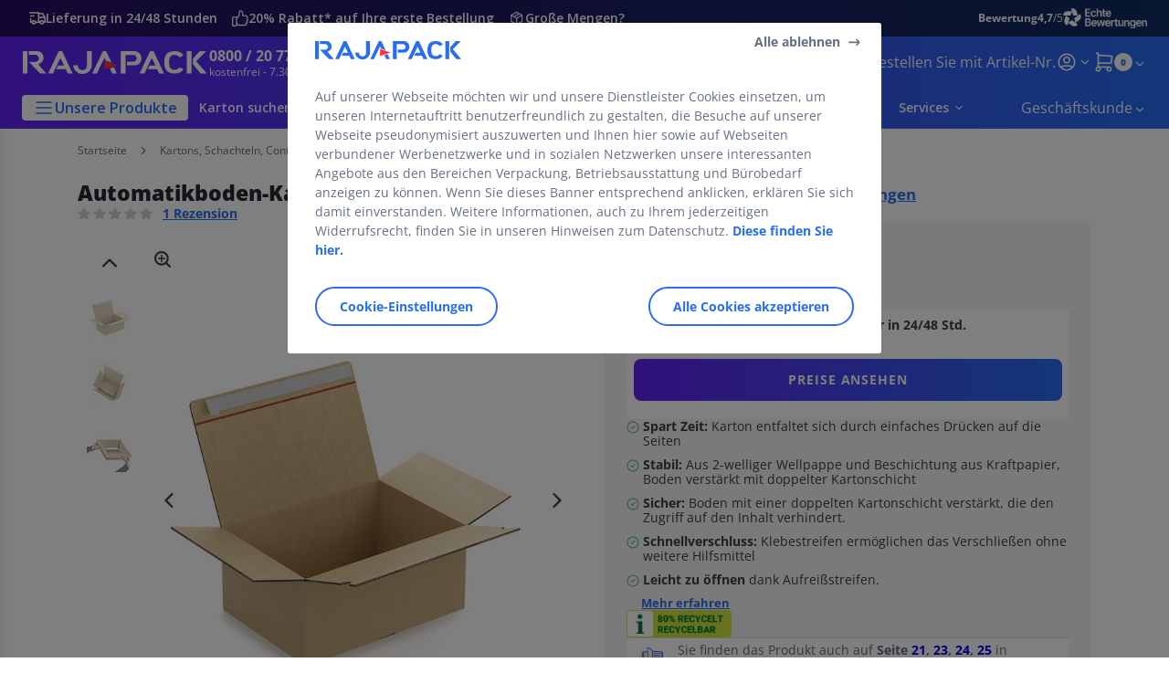

--- FILE ---
content_type: text/html;charset=utf-8
request_url: https://www.rajapack.de/kartons-schachteln-container/faltkartons-aus-wellpappe/faltkartons-2-wellig/wellpapp-faltkartons-mit-automatikboden-und-haftklebestreifen-raja-2-wellig_OFF_DE_01907.html
body_size: 64105
content:
<!DOCTYPE html><html lang="de">
<head>
<meta charset="utf-8">
<meta http-equiv="X-UA-Compatible" content="IE=edge">
<meta name="localeID" content="de_DE" />
<meta name="viewport" content="width=device-width, height=device-height, initial-scale=1.0, user-scalable=no, minimum-scale=1.0, maximum-scale=1.0"><meta name="robots" content="index,follow" /><meta name="description" content="Mit den Wellpapp-Faltkartons mit Automatikboden und Haftklebestreifen RAJA, 2-wellig gleich doppelt Zeit sparen, mit Klebestreifen und Aufrei&szlig;streifen" /><meta name="keywords" content="" /><title>Automatikboden-Karton 2-wellig mit Haftverschluss | RAJAPACK</title><script type="text/javascript">/*
 Copyright and licenses see https://www.dynatrace.com/company/trust-center/customers/reports/ */
(function(){function ab(){var ta;(ta=void 0===bb.dialogArguments&&navigator.cookieEnabled)||(document.cookie="__dTCookie=1;SameSite=Lax",ta=document.cookie.includes("__dTCookie"),ta=(document.cookie="__dTCookie=1; expires=Thu, 01-Jan-1970 00:00:01 GMT",ta));return ta}function Fa(){if(ab()){var ta=bb.dT_,Ga=null==ta?void 0:ta.platformPrefix,fb;if(fb=!ta||Ga){var Xa;fb=(null===(Xa=document.currentScript)||void 0===Xa?void 0:Xa.getAttribute("data-dtconfig"))||"app=4fcf7e7fe474c792|cors=1|owasp=1|featureHash=ANVfhqrux|rdnt=1|uxrgce=1|cuc=jrhe3xzz|mel=100000|expw=1|md=mdcc1=bdataLayer[0].user.emailHash|lastModification=1767918181180|tp=500,50,0|srbbv=2|agentUri=/INTERSHOP/static/WFS/RAJA-DE-Site/ruxitagentjs_ANVfhqrux_10327251022105625.js|reportUrl=https://bf57020vgf.bf.dynatrace.com/bf|auto=1|domain=rajapack.de|rid=RID_-2091500009|rpid=-863137110";
fb=(Xa=null==ta?void 0:ta.minAgentVersion)&&"10327251022105625"<`${Xa}`?(console.log("[CookiePrefix/initConfig] Min agent version detected, and javascript agent is older - the javascript agent will not be initialized!"),!1):Ga&&!fb.includes(`cuc=${Ga}`)?(console.log(`[CookiePrefix/initConfig] value of platformPrefix [${Ga}] does not match the "cuc" value in the current config - initConfig will not initialize!`),!1):!0}fb&&(ta={cfg:"app=4fcf7e7fe474c792|cors=1|owasp=1|featureHash=ANVfhqrux|rdnt=1|uxrgce=1|cuc=jrhe3xzz|mel=100000|expw=1|md=mdcc1=bdataLayer[0].user.emailHash|lastModification=1767918181180|tp=500,50,0|srbbv=2|agentUri=/INTERSHOP/static/WFS/RAJA-DE-Site/ruxitagentjs_ANVfhqrux_10327251022105625.js|reportUrl=https://bf57020vgf.bf.dynatrace.com/bf|auto=1|domain=rajapack.de|rid=RID_-2091500009|rpid=-863137110",
iCE:ab,platformCookieOffset:null==ta?void 0:ta.platformCookieOffset},Ga&&(ta.platformPrefix=Ga),bb.dT_=ta)}}function Ya(ta){return"function"==typeof ta}function hb(){let ta=window.performance;return ta&&Ba&&Va&&!!ta.timeOrigin&&Ya(ta.now)&&Ya(ta.getEntriesByType)&&Ya(ta.getEntriesByName)&&Ya(ta.setResourceTimingBufferSize)&&Ya(ta.clearResourceTimings)}this.dT_&&dT_.prm&&dT_.prm();var bb="undefined"!=typeof globalThis?globalThis:"undefined"!=typeof window?window:void 0,Va="function"==typeof PerformanceResourceTiming||
"object"==typeof PerformanceResourceTiming,Ba="function"==typeof PerformanceNavigationTiming||"object"==typeof PerformanceNavigationTiming;if((!("documentMode"in document)||Number.isNaN(document.documentMode))&&hb()){let ta=bb.dT_;!ta||!ta.cfg&&ta.platformPrefix?Fa():ta.gCP||(bb.console.log("Duplicate agent injection detected, turning off redundant initConfig."),ta.di=1)}})();
(function(){function ab(){let f=0;try{f=Math.round(Qa.performance.timeOrigin)}catch(p){}if(0>=f||Number.isNaN(f)||!Number.isFinite(f))de.push({severity:"Warning",type:"ptoi",text:`performance.timeOrigin is invalid, with a value of [${f}]. Falling back to performance.timing.navigationStart`}),f=Ne;return zd=f,Ue=Fa,zd}function Fa(){return zd}function Ya(){return Ue()}function hb(){let f=0;try{f=Math.round(Qa.performance.now())}catch(p){}return 0>=f||Number.isNaN(f)||!Number.isFinite(f)?Date.now()-
Ue():f}function bb(f,p){if(!p)return"";var y=f+"=";f=p.indexOf(y);if(0>f)return"";for(;0<=f;){if(0===f||" "===p.charAt(f-1)||";"===p.charAt(f-1))return y=f+y.length,f=p.indexOf(";",f),0<=f?p.substring(y,f):p.substring(y);f=p.indexOf(y,f+y.length)}return""}function Va(f){return bb(f,document.cookie)}function Ba(){}function ta(f,p=[]){var y;if(!f||"object"!=typeof f&&"function"!=typeof f)return!1;let L="number"!=typeof p?p:[],U=null,wa=[];switch("number"==typeof p?p:5){case 0:U="Array";break;case 1:U=
"Boolean";break;case 2:U="Number";break;case 3:U="String";break;case 4:U="Function";break;case 5:U="Object";break;case 6:U="Date";wa.push("getTime");break;case 7:U="Error";wa.push("name","message");break;case 8:U="Element";break;case 9:U="HTMLElement";break;case 10:U="HTMLImageElement";wa.push("complete");break;case 11:U="PerformanceEntry";break;case 13:U="PerformanceResourceTiming";break;case 14:U="PerformanceNavigationTiming";break;case 15:U="CSSRule";wa.push("cssText","parentStyleSheet");break;
case 16:U="CSSStyleSheet";wa.push("cssRules","insertRule");break;case 17:U="Request";wa.push("url");break;case 18:U="Response";wa.push("ok","status","statusText");break;case 19:U="Set";wa.push("add","entries","forEach");break;case 20:U="Map";wa.push("set","entries","forEach");break;case 21:U="Worker";wa.push("addEventListener","postMessage","terminate");break;case 22:U="XMLHttpRequest";wa.push("open","send","setRequestHeader");break;case 23:U="SVGScriptElement";wa.push("ownerSVGElement","type");break;
case 24:U="HTMLMetaElement";wa.push("httpEquiv","content","name");break;case 25:U="HTMLHeadElement";break;case 26:U="ArrayBuffer";break;case 27:U="ShadowRoot",wa.push("host","mode")}let {Pe:db,af:Lb}={Pe:U,af:wa};if(!db)return!1;p=Lb.length?Lb:L;if(!L.length)try{if(Qa[db]&&f instanceof Qa[db]||Object.prototype.toString.call(f)==="[object "+db+"]")return!0;if(f&&f.nodeType&&1===f.nodeType){let Ub=null===(y=f.ownerDocument.defaultView)||void 0===y?void 0:y[db];if("function"==typeof Ub&&f instanceof
Ub)return!0}}catch(Ub){}for(let Ub of p)if("string"!=typeof Ub&&"number"!=typeof Ub&&"symbol"!=typeof Ub||!(Ub in f))return!1;return!!p.length}function Ga(f,p,y,L){"undefined"==typeof L&&(L=Xa(p,!0));"boolean"==typeof L&&(L=Xa(p,L));f===Qa?we&&we(p,y,L):ee&&ta(f,21)?Ge.call(f,p,y,L):f.addEventListener&&(f===Qa.document||f===Qa.document.documentElement?gh.call(f,p,y,L):we.call(f,p,y,L));L=!1;for(let U=Ad.length;0<=--U;){let wa=Ad[U];if(wa.object===f&&wa.event===p&&wa.Y===y){L=!0;break}}L||Ad.push({object:f,
event:p,Y:y})}function fb(f,p,y,L){for(let U=Ad.length;0<=--U;){let wa=Ad[U];if(wa.object===f&&wa.event===p&&wa.Y===y){Ad.splice(U,1);break}}"undefined"==typeof L&&(L=Xa(p,!0));"boolean"==typeof L&&(L=Xa(p,L));f===Qa?Bf&&Bf(p,y,L):f.removeEventListener&&(f===Qa.document||f===Qa.document.documentElement?Qg.call(f,p,y,L):Bf.call(f,p,y,L))}function Xa(f,p){let y=!1;try{if(we&&Vh.includes(f)){let L=Object.defineProperty({},"passive",{get(){y=!0}});we("test",Ba,L)}}catch(L){}return y?{passive:!0,capture:p}:
p}function Ca(){let f=Ad;for(let p=f.length;0<=--p;){let y=f[p];fb(y.object,y.event,y.Y)}Ad=[]}function ja(f){return"function"==typeof f}function ya(f){if(f&&void 0!==f[qg])return f[qg];let p=ja(f)&&/{\s+\[native code]/.test(Function.prototype.toString.call(f));return f&&(f[qg]=p),p}function ua(f,p,...y){return void 0!==Function.prototype.bind&&ya(Function.prototype.bind)?Function.prototype.bind.call(f,p,...y):function(...L){return f.apply(p,(y||[]).concat(Array.prototype.slice.call(arguments)||[]))}}
function R(){if(Of){let f=new Of;if(Kd)for(let p of Rg)void 0!==Kd[p]&&(f[p]=ua(Kd[p],f));return f}return new Qa.XMLHttpRequest}function aa(){return zc()}function xa(f,p,...y){function L(){delete Rd[U];f.apply(this,arguments)}let U,wa=He;return"apply"in wa?(y.unshift(L,p),U=wa.apply(Qa,y)):U=wa(L,p),Rd[U]=!0,U}function N(f){delete Rd[f];let p=ke;"apply"in p?p.call(Qa,f):p(f)}function Y(f){xe.push(f)}function ka(f){let p=xe.length;for(;p--;)if(xe[p]===f){xe.splice(p,1);break}}function Sa(){return xe}
function O(f,p){return Gd(f,p)}function ea(f){Sd(f)}function fa(f,p){if(!Pf||!Qf)return"";f=new Pf([f],{type:p});return Qf(f)}function S(f,p){return mf?new mf(f,p):void 0}function C(f){"function"==typeof f&&rg.push(f)}function V(){return rg}function la(){return Ne}function M(f){function p(...y){if("number"!=typeof y[0]||!Rd[y[0]])try{return f.apply(this,y)}catch(L){return f(y[0])}}return p[Wh]=f,p}function oa(){return de}function sa(){Ue=ab;zc=()=>Math.round(Ue()+hb());(Number.isNaN(zc())||0>=zc()||
!Number.isFinite(zc()))&&(zc=()=>Date.now())}function Ta(){Ie&&(Qa.clearTimeout=ke,Qa.clearInterval=Sd,Ie=!1)}function nb(f){f=encodeURIComponent(f);let p=[];if(f)for(let y=0;y<f.length;y++){let L=f.charAt(y);p.push(Cf[L]||L)}return p.join("")}function cb(f){return f.includes("^")&&(f=f.split("^^").join("^"),f=f.split("^dq").join('"'),f=f.split("^rb").join(">"),f=f.split("^lb").join("<"),f=f.split("^p").join("|"),f=f.split("^e").join("="),f=f.split("^s").join(";"),f=f.split("^c").join(","),f=f.split("^bs").join("\\")),
f}function tb(){return le}function Eb(f){le=f}function Qb(f){let p=Oa("rid"),y=Oa("rpid");p&&(f.rid=p);y&&(f.rpid=y)}function Vb(f){if(f=f.xb){f=cb(f);try{le=new RegExp(f,"i")}catch(p){}}else le=void 0}function Zb(f){return"n"===f||"s"===f||"l"===f?`;SameSite=${Sg[f]}`:""}function ia(f,p,y){let L=1,U=0;do document.cookie=f+'=""'+(p?";domain="+p:"")+";path="+y.substring(0,L)+"; expires=Thu, 01 Jan 1970 00:00:01 GMT;",L=y.indexOf("/",L),U++;while(-1!==L&&5>U)}function za(f,p=document.cookie){return bb(f,
p)}function Ob(f){var p;return function(){if(p)return p;var y,L,U,wa,db=-1!==Rf?Rf:(null===(L=null===(y=Qa.dT_)||void 0===y?void 0:y.scv)||void 0===L?void 0:L.call(y,"postfix"))||(null===(wa=null===(U=Qa.dT_)||void 0===U?void 0:U.gCP)||void 0===wa?void 0:wa.call(U));y=(y=(Rf=db,db))?"".concat(f).concat(y):f;return p=y,y}}function Ac(){let f=(document.domain||location.hostname||"").split(".");return 1>=f.length?[]:f}function qb(f,p){p=`dTValidationCookieValue;path=/;domain=${f}${Zb(p)}`;return document.cookie=
`${nf()}=${p}`,za(nf())?(ia(nf(),f,"/"),!0):!1}function kc(){var f=Tg.dT_.scv("agentUri");if(!f)return"ruxitagentjs";f=f.substring(f.lastIndexOf("/")+1);return f.includes("_")?f.substring(0,f.indexOf("_")):f}function Bb(){return Qa.dT_}function Fb(f){ca("eao")?ye=f:Qa.console.log(`${Sf} App override configuration is not enabled! The provided app config callback method will not be invoked!`)}function fc(f){let p=navigator.userAgent;if(!p)return null;let y=p.indexOf("DTHybrid/1.0");return-1===y?null:
(f=p.substring(y).match(new RegExp(`(^|\\s)${f}=([^\\s]+)`)))?f[2]:null}function Q(){return navigator.userAgent.includes("Googlebot")||navigator.userAgent.includes("AdsBot-Google")}function X(f){let p=f,y=Math.pow(2,32);return function(){return p=(1664525*p+1013904223)%y,p/y}}function Ka(f,p){return Number.isNaN(f)||Number.isNaN(p)?Math.floor(33*td()):Math.floor(td()*(p-f+1))+f}function ba(f){if(Number.isNaN(f)||0>f)return"";var p=Qa.crypto;if(p&&!Q())p=p.getRandomValues(new Uint8Array(f));else{p=
[];for(var y=0;y<f;y++)p.push(Ka(0,32))}f=Array(f);for(y=0;y<p.length;y++){let L=Math.abs(p[y]%32);f.push(String.fromCharCode(L+(9>=L?48:55)))}return f.join("")}function $a(f=!0){Ve=f}function lb(){return Td}function Na(){let f=Qa.dT_;try{let U=Qa.parent;for(;U&&U!==Qa;){let wa=U.dT_;var p;if(p=!!(wa&&"ea"in wa)&&"10327251022105625"===wa.version){var y=f,L=wa;let db=!y.bcv("ac")||y.scv("app")===L.scv("app"),Lb=y.scv("postfix"),Ub=L.scv("postfix");p=db&&Lb===Ub}if(p)return wa.tdto();U=U!==U.parent?
U.parent:void 0}}catch(U){}return f}function dc(f,p="",y){var L=f.indexOf("h"),U=f.indexOf("v"),wa=f.indexOf("e");let db=f.substring(f.indexOf("$")+1,L);L=-1!==U?f.substring(L+1,U):f.substring(L+1);!p&&-1!==U&&(-1!==wa?p=f.substring(U+1,wa):p=f.substring(U+1));f=null;y||(U=Number.parseInt(db.split("_")[0]),wa=zc()%We,y=(wa<U&&(wa+=We),U+9E5>wa));return y&&(f={frameId:db,actionId:"-"===L?"-":Number.parseInt(L),visitId:""}),{visitId:p,Cd:f}}function Hb(f,p,y){var L=Ja("pcl");L=f.length-L;0<L&&f.splice(0,
L);L=Bd(za(Ed(),y));let U=[],wa=L?`${L}$`:"";for(db of f)"-"!==db.actionId&&U.push(`${wa}${db.frameId}h${db.actionId}`);f=U.join("p");var db=(f||(Ve&&(Bc(!0,"a",y),$a(!1)),f+=`${L}$${Td}h-`),f+=`v${p||ha(y)}`,f+="e0",f);vc(of(),db,void 0,ca("ssc"))}function Xb(f,p=document.cookie){var y=za(of(),p);p=[];if(y&&"-"!==y){var L=y.split("p");y="";for(let U of L)L=dc(U,y,f),y=L.visitId,L.Cd&&p.push(L.Cd);for(let U of p)U.visitId=y}return p}function wc(f,p){let y=document.cookie;p=Xb(p,y);let L=!1;for(let U of p)U.frameId===
Td&&(U.actionId=f,L=!0);L||p.push({frameId:Td,actionId:f,visitId:""});Hb(p,void 0,y)}function mc(){return Hd}function ib(f,p){try{Qa.localStorage.setItem(f,p)}catch(y){}}function w(f){try{Qa.localStorage.removeItem(f)}catch(p){}}function x(f){try{return Qa.localStorage.getItem(f)}catch(p){}return null}function r(f,p=document.cookie||""){return p.split(f+"=").length-1}function E(f,p){var y=r(f,p);if(1<y){p=Oa("domain")||Qa.location.hostname;let L=Qa.location.hostname,U=Qa.location.pathname,wa=0,db=
0;ud.add(f);do{let Lb=L.substring(wa);if(Lb!==p||"/"!==U){ia(f,Lb===p?"":Lb,U);let Ub=r(f);Ub<y&&(ud.add(Lb),y=Ub)}wa=L.indexOf(".",wa)+1;db++}while(0!==wa&&10>db&&1<y);Oa("domain")&&1<y&&ia(f,"",U)}}function T(){var f=document.cookie;E(of(),f);E(Ed(),f);E(od(),f);f=ud.size;0<f&&f!==Xe&&(Xe=f,de.push({severity:"Error",type:"dcn",text:`Duplicate cookie name${1!==f?"s":""} detected: ${Array.from(ud).join(",")}`}))}function P(){ud=new Set;T();Y(function(f,p,y,L){0===ud.size||p||(f.av(L,"dCN",Array.from(ud).join(",")),
ud.clear(),Xe=0)})}function ha(f){return na(f)||Bc(!0,"c",f)}function na(f){if(J(f)<=zc())return Bc(!0,"t",f);let p=yc(f);if(p){let y=hh.exec(p);f=y&&3===y.length&&32===y[1].length&&!Number.isNaN(Number.parseInt(y[2]))?(Sb(Cd(),p),p):Bc(!0,"i",f)}else f=Bc(!0,"c",f);return f}function Da(f,p){var y=zc();p=Gc(p).kc;f&&(p=y);$c(y+Ye+"|"+p);ad()}function pb(f){let p="t"+(zc()-J(f));Bc(!0,p,f)}function yc(f){var p,y;return null!==(y=null===(p=Xb(!0,f)[0])||void 0===p?void 0:p.visitId)&&void 0!==y?y:qc(Cd())}
function Hc(){let f=ba(Ld);try{f=f.replace(/\d/g,function(p){p=.1*Number.parseInt(p);return String.fromCharCode(Math.floor(25*p+65))})}catch(p){throw ta(p,7),p;}return f+="-0",f}function Cc(f,p){let y=Xb(!1,p);Hb(y,f,p);Sb(Cd(),f);Da(!0)}function dd(f,p,y){return Bc(f,p,y)}function Bc(f,p,y){f&&(Oe=!0);f=yc(y);y=Hc();Cc(y);if(yc(document.cookie))for(let L of Md)L(y,Oe,p,f);return y}function Ec(f){Md.push(f)}function Lc(f){f=Md.indexOf(f);-1!==f&&Md.splice(f)}function ad(f){pf&&N(pf);pf=xa(Xc,J(f)-
zc())}function Xc(){let f=document.cookie;return J(f)<=zc()?(sb(pb,[f]),!0):(I(ad),!1)}function $c(f){let p=ua(vc,null,od(),f,void 0,ca("ssc"));p();let y=za(od());""!==y&&f!==y&&(T(),p(),f===za(od())||sg||(de.push({severity:"Error",type:"dcn",text:"Could not sanitize cookies"}),sg=!0));Sb(od(),f)}function id(f,p){p=za(f,p);return p||(p=qc(f)||""),p}function jd(){var f=na()||"";Sb(Cd(),f);f=id(od());$c(f);w(Cd());w(od())}function Gc(f){let p={Zc:0,kc:0};if(f=id(od(),f))try{let y=f.split("|");2===y.length&&
(p.Zc=Number.parseInt(y[0]),p.kc=Number.parseInt(y[1]))}catch(y){}return p}function J(f){f=Gc(f);return Math.min(f.Zc,f.kc+Df)}function W(f){Ye=f}function D(){let f=Oe;return Oe=!1,f}function ra(){Xc()||Da(!1)}function Ia(){if(ca("nsfnv")){var f=za(Ed());if(!f.includes(`${Ze}-`)){let p=Ea(f).serverId;f=f.replace(`${Ze}${p}`,`${Ze}${`${-1*Ka(2,me)}`.replace("-","-2D")}`);pd(f)}}}function Pa(){I(function(){if(!ed()){let f=-1*Ka(2,me),p=ba(Ld);pd(`v_4${Ze}${`${f}`.replace("-","-2D")}_sn_${p}`)}},!0);
Ec(Ia)}function Ea(f){var p;let y={},L={sessionId:"",serverId:"",overloadState:0,appState:y};var U=f.split($e);if(2<U.length&&0===U.length%2){f=+U[1];if(Number.isNaN(f)||3>f)return L;f={};for(var wa=2;wa<U.length;wa++){let db=U[wa];db.startsWith(Tf)?y[db.substring(6).toLowerCase()]=+U[wa+1]:f[db]=U[wa+1];wa++}f.sn?(U=f.sn,L.sessionId=U.length===Ld||12>=U.length?U:""):L.sessionId="hybrid";if(f.srv){a:{U=f.srv.replace("-2D","-");if(!Number.isNaN(+U)&&(wa=Number.parseInt(U),wa>=-me&&wa<=me))break a;
U=""}L.serverId=U}U=+f.ol;1===U&&ob(pc());0<=U&&2>=U&&(L.overloadState=U);f=+f.prv;Number.isNaN(f)||(L.privacyState=1>f||4<f?1:f);f=null===(p=Oa("app"))||void 0===p?void 0:p.toLowerCase();p=y[f];!Number.isNaN(p)&&0===p&&ob(pc())}return L}function ob(f){let p=Bb();f||(p.disabled=!0,p.overloadPrevention=!0)}function Ua(){if(yb()||Qa.dynatraceMobile){let f=Va("dtAdkSettings")||fc("dtAdkSettings")||"";return Ea(f).privacyState||null}return null}function yb(){var f,p;let y=Qa.MobileAgent;if(y)return y;
let L=null===(p=null===(f=Qa.webkit)||void 0===f?void 0:f.messageHandlers)||void 0===p?void 0:p.MobileAgent;if(L)return{incrementActionCount:()=>L.postMessage({api:"incrementActionCount"})}}function sb(f,p){return!Wb()||Bb().overloadPrevention&&!pc()?null:f.apply(this,p)}function Wb(){let f=Ua();return 2===f||1===f?!1:!ca("coo")||ca("cooO")||pc()}function Yb(f,p){try{Qa.sessionStorage.setItem(f,p)}catch(y){}}function Sb(f,p){sb(Yb,[f,p])}function qc(f){try{return Qa.sessionStorage.getItem(f)}catch(p){}return null}
function Ic(f){try{Qa.sessionStorage.removeItem(f)}catch(p){}}function tc(f){document.cookie=f+'="";path=/'+(Oa("domain")?";domain="+Oa("domain"):"")+"; expires=Thu, 01 Jan 1970 00:00:01 GMT;"}function Dc(f,p,y,L){p||0===p?(p=(p+"").replace(/[\n\r;]/g,"_"),f=f+"="+p+";path=/"+(Oa("domain")?";domain="+Oa("domain"):""),y&&(f+=";expires="+y.toUTCString()),f+=Zb(Oa("cssm")),L&&"https:"===location.protocol&&(f+=";Secure"),document.cookie=f):tc(f)}function vc(f,p,y,L){sb(Dc,[f,p,y,L])}function Dd(f){return!!f.includes("v_4")}
function md(f){f=za(Ed(),f);f||(f=(f=qc(Ed()))&&Dd(f)?(pd(f),f):"");return Dd(f)?f:""}function pd(f){vc(Ed(),f,void 0,ca("ssc"))}function vd(f){return(f=f||md())?Ea(f):{sessionId:"",serverId:"",overloadState:0,appState:{}}}function Bd(f){return vd(f).serverId}function ed(f){return vd(f).sessionId}function pc(){return navigator.userAgent.includes(Nd)}function ze(f){let p={};f=f.split("|");for(let y of f)f=y.split("="),2===f.length&&(p[f[0]]=decodeURIComponent(f[1].replace(/\+/g," ")));return p}function A(){let f=
kc();return(f.indexOf("dbg")===f.length-3?f.substring(0,f.length-3):f)+"_"+Oa("app")+"_Store"}function B(f,p={},y){f=f.split("|");for(var L of f){f=L;let U=L.indexOf("="),wa;-1===U?(wa=f,p[wa]="1"):(f=L.substring(0,U),wa=f,p[wa]=L.substring(U+1,L.length))}!y&&(y=p.spc)&&(L=document.createElement("textarea"),L.innerHTML=y,p.spc=L.value);return p}function F(f){var p;return null!==(p=ic[f])&&void 0!==p?p:Ud[f]}function ca(f){f=F(f);return"false"===f||"0"===f?!1:!!f}function Ja(f){var p=F(f);p=Number.parseInt(p);
return Number.isNaN(p)&&(p=Ud[f]),p}function Oa(f){if("app"===f){a:{try{if(ye){var p=ye();if(p&&"string"==typeof p&&qf.test(p)){var y=p;break a}Qa.console.log(`${Sf} Registered app config callback method did not return a string in the correct app id format ${qf} The default app ID will be used instead! Got value: ${p}`)}}catch(L){Qa.console.log(`${Sf} Failed to execute the registered app config callback method! The default app ID will be used instead!`,L)}y=void 0}if(y)return y}return(F(f)||"")+""}
function jb(f,p){ic[f]=p+""}function xb(f){return ic=f,ic}function Cb(f){let p=ic[f];p&&(ic[f]=p.includes("#"+f.toUpperCase())?"":p)}function Ib(f){var p=f.agentUri;null!=p&&p.includes("_")&&(p=/([A-Za-z]*)\d{0,4}_(\w*)_\d+/g.exec(p))&&p.length&&2<p.length&&(f.featureHash=p[2])}function $b(f){var p=Bb().platformCookieOffset;if("number"==typeof p){a:{var y=Oa("cssm");var L=Ac();if(L.length)for(p=L.slice(p);p.length;){if(qb(p.join("."),y)){y=p.join(".");break a}p.shift()}y=""}y&&(f.domain=y)}else if(y=
f.domain||"",p=(p=location.hostname)&&y?p===y||p.includes("."+y,p.length-("."+y).length):!0,!y||!p){f.domainOverride||(f.domainOriginal=f.domain||"",f.domainOverride=`${location.hostname},${y}`,delete f.domain);a:{L=Oa("cssm");let wa=Ac().reverse();if(wa.length){var U=wa[0];for(let db=1;db<=wa.length;db++){if(qb(U,L)){L=U;break a}let Lb=wa[db];Lb&&(U=`${Lb}.${U}`)}}L=""}L&&(f.domain=L);p||de.push({type:"dpi",severity:"Warning",text:`Configured domain "${y}" is invalid for current location "${location.hostname}". Agent will use "${f.domain}" instead.`})}}
function m(f,p){$b(f);let y=ic.pVO;(y&&(f.pVO=y),p)||(f.bp=(f.bp||Ud.bp)+"")}function t(f,p){if(null==f||!f.attributes)return p;let y=p;var L=f.attributes.getNamedItem("data-dtconfig");if(!L)return y;f=f.src;L=L.value;let U={};ic.legacy="1";var wa=/([A-Za-z]*)_(\w*)_(\d+)/g;let db=null;wa=(f&&(db=wa.exec(f),null!=db&&db.length&&(U.agentUri=f,U.featureHash=db[2],U.agentLocation=f.substring(0,f.indexOf(db[1])-1),U.buildNumber=db[3])),L&&B(L,U,!0),$b(U),U);if(!p)y=wa;else if(!wa.syntheticConfig)return wa;
return y}function u(){return ic}function G(f){return Ud[f]===F(f)}function I(f,p=!1){Wb()?f():p?tg.push(f):ug.push(f)}function ma(){if(!ca("coo")||Wb())return!1;for(let f of ug)xa(f,0);ug=[];jb("cooO",!0);for(let f of tg)f();return tg.length=0,!0}function pa(){if(!ca("coo")||!Wb())return!1;jb("cooO",!1);tc(Ed());tc(of());tc(vg());tc("dtAdk");tc(Yc());tc(od());try{Ic(Cd()),Ic(od()),w(Cd()),w(od()),Ic(Yc()),Ic(Ed()),w(A()),w("dtAdk")}catch(f){}return!0}function Ma(){var f=za(Yc());if(!f||45!==(null==
f?void 0:f.length))if(f=x(Yc())||qc(Yc()),45!==(null==f?void 0:f.length)){ih=!0;let p=zc()+"";f=(p+=ba(45-p.length),p)}return Wa(f),f}function Wa(f){let p;if(ca("dpvc")||ca("pVO"))Sb(Yc(),f);else{p=new Date;var y=p.getMonth()+Math.min(24,Math.max(1,Ja("rvcl")));p.setMonth(y);y=Yc();sb(ib,[y,f])}vc(Yc(),f,p,ca("ssc"))}function gb(){return ih}function rb(f){let p=za(Yc());tc(Yc());Ic(Yc());w(Yc());jb("pVO",!0);Wa(p);f&&sb(ib,["dt-pVO","1"]);jd()}function zb(){w("dt-pVO");ca("pVO")&&(jb("pVO",!1),Ma());
Ic(Yc());jd()}function hc(f,p,y,L,U,wa){let db=document.createElement("script");db.setAttribute("src",f);p&&db.setAttribute("defer","defer");y&&(db.onload=y);L&&(db.onerror=L);U&&db.setAttribute("id",U);if(f=wa){var Lb;f=null!=(null===(Lb=document.currentScript)||void 0===Lb?void 0:Lb.attributes.getNamedItem("integrity"))}f&&db.setAttribute("integrity",wa);db.setAttribute("crossorigin","anonymous");wa=document.getElementsByTagName("script")[0];wa.parentElement.insertBefore(db,wa)}function nc(f){return Uf+
"/"+Pe+"_"+f+"_"+(Ja("buildNumber")||Bb().version)+".js"}function Mc(){}function Oc(f,p){return function(){f.apply(p,arguments)}}function Mb(f){if(!(this instanceof Mb))throw new TypeError("Promises must be constructed via new");if("function"!=typeof f)throw new TypeError("not a function");this.oa=0;this.Ob=!1;this.qa=void 0;this.Da=[];jh(f,this)}function kd(f,p){for(;3===f.oa;)f=f.qa;0===f.oa?f.Da.push(p):(f.Ob=!0,Mb.qb(function(){var y=1===f.oa?p.Gb:p.Hb;if(null===y)(1===f.oa?Vd:Ae)(p.promise,f.qa);
else{try{var L=y(f.qa)}catch(U){Ae(p.promise,U);return}Vd(p.promise,L)}}))}function Vd(f,p){try{if(p===f)throw new TypeError("A promise cannot be resolved with itself.");if(p&&("object"==typeof p||"function"==typeof p)){var y=p.then;if(p instanceof Mb){f.oa=3;f.qa=p;wg(f);return}if("function"==typeof y){jh(Oc(y,p),f);return}}f.oa=1;f.qa=p;wg(f)}catch(L){Ae(f,L)}}function Ae(f,p){f.oa=2;f.qa=p;wg(f)}function wg(f){2===f.oa&&0===f.Da.length&&Mb.qb(function(){f.Ob||Mb.Ub(f.qa)});for(var p=0,y=f.Da.length;p<
y;p++)kd(f,f.Da[p]);f.Da=null}function Xh(f,p,y){this.Gb="function"==typeof f?f:null;this.Hb="function"==typeof p?p:null;this.promise=y}function jh(f,p){var y=!1;try{f(function(L){y||(y=!0,Vd(p,L))},function(L){y||(y=!0,Ae(p,L))})}catch(L){y||(y=!0,Ae(p,L))}}function xg(){return yg.qb=function(f){if("string"==typeof f)throw Error("Promise polyfill called _immediateFn with string");f()},yg.Ub=()=>{},yg}function Ef(){var f;(f=void 0===Qa.dialogArguments&&navigator.cookieEnabled)||(document.cookie="__dTCookie=1;SameSite=Lax",
f=document.cookie.includes("__dTCookie"),f=(document.cookie="__dTCookie=1; expires=Thu, 01-Jan-1970 00:00:01 GMT",f));return f}function zg(){var f,p;try{null===(p=null===(f=yb())||void 0===f?void 0:f.incrementActionCount)||void 0===p||p.call(f)}catch(y){}}function Vf(){let f=Qa.dT_;Qa.dT_={di:0,version:"10327251022105625",cfg:f?f.cfg:"",iCE:f?Ef:function(){return navigator.cookieEnabled},ica:1,disabled:!1,disabledReason:"",overloadPrevention:!1,gAST:la,ww:S,stu:fa,nw:aa,st:xa,si:O,aBPSL:Y,rBPSL:ka,
gBPSL:Sa,aBPSCC:C,gBPSCC:V,buildType:"dynatrace",gSSV:qc,sSSV:Sb,rSSV:Ic,rvl:w,iVSC:Dd,p3SC:Ea,dC:tc,sC:vc,esc:nb,gSId:Bd,gDtc:ed,gSC:md,sSC:pd,gC:Va,cRN:Ka,cRS:ba,cfgO:u,pCfg:ze,pCSAA:B,cFHFAU:Ib,sCD:m,bcv:ca,ncv:Ja,scv:Oa,stcv:jb,rplC:xb,cLSCK:A,gFId:lb,gBAU:nc,iS:hc,eWE:I,oEIEWA:sb,eA:ma,dA:pa,iNV:gb,gVID:Ma,dPV:rb,ePV:zb,sVIdUP:$a,sVTT:W,sVID:Cc,rVID:na,gVI:ha,gNVIdN:dd,gARnVF:D,cAUV:ra,uVT:Da,aNVL:Ec,rNVL:Lc,gPC:Xb,cPC:wc,sPC:Hb,clB:Ta,ct:N,aRI:Qb,iXB:Vb,gXBR:tb,sXBR:Eb,de:cb,iEC:zg,rnw:hb,gto:Ya,
ael:Ga,rel:fb,sup:Xa,cuel:Ca,iAEPOO:Wb,iSM:pc,gxwp:R,iIO:ta,prm:xg,cI:ea,gidi:oa,iDCV:G,gCF:za,gPSMB:Ua,lvl:x,gCP:null!=f&&f.platformPrefix?function(){return f.platformPrefix||""}:void 0,platformCookieOffset:null==f?void 0:f.platformCookieOffset,tdto:Na,gFLAI:mc,rACC:Fb,gAN:kc,gAFUA:fc}}function Yh(){xg();var f;Of=Qa.XMLHttpRequest;var p=null===(f=Qa.XMLHttpRequest)||void 0===f?void 0:f.prototype;if(p){Kd={};for(let L of Rg)void 0!==p[L]&&(Kd[L]=p[L])}we=Qa.addEventListener;Bf=Qa.removeEventListener;
gh=Qa.document.addEventListener;Qg=Qa.document.removeEventListener;He=Qa.setTimeout;Gd=Qa.setInterval;Ie||(ke=Qa.clearTimeout,Sd=Qa.clearInterval);f=Ef?Ef():navigator.cookieEnabled;var y;p=za("dtAdkSettings")||(null===(y=ne)||void 0===y?void 0:y.getItem("dtAdkSettings"))||fc("dtAdkSettings")||"";y=1===(Ea(p).overloadState||null);if(f){if(y)return!1}else return!1;return!0}function af(...f){Qa.console.log.apply(Qa.console,f)}this.dT_&&dT_.prm&&dT_.prm();var Tg="undefined"!=typeof window?window:self,
Qa="undefined"!=typeof globalThis?globalThis:"undefined"!=typeof window?window:void 0,ke,Sd,He,Gd,zd,Ue,Wh=Symbol.for("dt_2");Symbol.for("dt_3");var we,Bf,gh,Qg,ee=Qa.Worker,Ge=ee&&ee.prototype.addEventListener,Ad=[],Vh=["touchstart","touchend","scroll"],qg=Symbol.for("dt2-isNativeFunction"),Of,Rg="abort getAllResponseHeaders getResponseHeader open overrideMimeType send setRequestHeader".split(" "),Kd,mf=Qa.Worker,Pf=Qa.Blob,Qf=Qa.URL&&Qa.URL.createObjectURL,Ie=!1,xe,rg=[],de=[],Ne,ne,Rd={},zc,Cf=
{"!":"%21","~":"%7E","*":"%2A","(":"%28",")":"%29","'":"%27",hg:"%24",";":"%3B",",":"%2C"},le,Sg={l:"Lax",s:"Strict",n:"None"},Rf=-1,of=Ob("dtPC"),Ed=Ob("dtCookie"),od=Ob("rxvt"),Yc=Ob("rxVisitor"),nf=Ob("dTValidationCookie"),vg=Ob("dtSa"),Ud,Sf="[Dynatrace RUM JavaScript]",qf=/^[\da-f]{12,16}$/,ye,td,Be,Ve=!1,Td,We=6E8,Hd,Ld=32,Cd=Ob("rxvisitid"),ud,Xe=0,hh=/([A-Z]+)-(\d+)/,Md=[],Ye,Df,Oe=!1,pf,sg=!1,$e="_",me=32768,Ze=`${$e}srv${$e}`,Tf="app-3A",Nd="RuxitSynthetic",Zh=/c(\w+)=([^ ]+(?: (?!c?\w+=)[^ ()c]+)*)/g,
ic={},ug=[],tg=[],ih=!1,Wf,Uf,Pe,$h=setTimeout;Mb.prototype.catch=function(f){return this.then(null,f)};Mb.prototype.then=function(f,p){var y=new this.constructor(Mc);return kd(this,new Xh(f,p,y)),y};Mb.prototype.finally=function(f){var p=this.constructor;return this.then(function(y){return p.resolve(f()).then(function(){return y})},function(y){return p.resolve(f()).then(function(){return p.reject(y)})})};Mb.all=function(f){return new Mb(function(p,y){function L(Lb,Ub){try{if(Ub&&("object"==typeof Ub||
"function"==typeof Ub)){var ld=Ub.then;if("function"==typeof ld){ld.call(Ub,function(Od){L(Lb,Od)},y);return}}U[Lb]=Ub;0===--wa&&p(U)}catch(Od){y(Od)}}if(!f||"undefined"==typeof f.length)return y(new TypeError("Promise.all accepts an array"));var U=Array.prototype.slice.call(f);if(0===U.length)return p([]);for(var wa=U.length,db=0;db<U.length;db++)L(db,U[db])})};Mb.allSettled=function(f){return new this(function(p,y){function L(db,Lb){if(Lb&&("object"==typeof Lb||"function"==typeof Lb)){var Ub=Lb.then;
if("function"==typeof Ub){Ub.call(Lb,function(ld){L(db,ld)},function(ld){U[db]={status:"rejected",reason:ld};0===--wa&&p(U)});return}}U[db]={status:"fulfilled",value:Lb};0===--wa&&p(U)}if(!f||"undefined"==typeof f.length)return y(new TypeError(typeof f+" "+f+" is not iterable(cannot read property Symbol(Symbol.iterator))"));var U=Array.prototype.slice.call(f);if(0===U.length)return p([]);var wa=U.length;for(y=0;y<U.length;y++)L(y,U[y])})};Mb.resolve=function(f){return f&&"object"==typeof f&&f.constructor===
Mb?f:new Mb(function(p){p(f)})};Mb.reject=function(f){return new Mb(function(p,y){y(f)})};Mb.race=function(f){return new Mb(function(p,y){if(!f||"undefined"==typeof f.length)return y(new TypeError("Promise.race accepts an array"));for(var L=0,U=f.length;L<U;L++)Mb.resolve(f[L]).then(p,y)})};Mb.qb="function"==typeof setImmediate&&function(f){setImmediate(f)}||function(f){$h(f,0)};Mb.Ub=function(f){"undefined"!=typeof console&&console&&console.warn("Possible Unhandled Promise Rejection:",f)};var yg=
Mb,Ug="function"==typeof PerformanceResourceTiming||"object"==typeof PerformanceResourceTiming,Ff="function"==typeof PerformanceNavigationTiming||"object"==typeof PerformanceNavigationTiming;(function(){var f,p,y,L;if(L=!("documentMode"in document&&!Number.isNaN(document.documentMode)))L=(L=window.performance)&&Ff&&Ug&&!!L.timeOrigin&&ja(L.now)&&ja(L.getEntriesByType)&&ja(L.getEntriesByName)&&ja(L.setResourceTimingBufferSize)&&ja(L.clearResourceTimings);if(L)if(L=!(null!==(f=navigator.userAgent)&&
void 0!==f&&f.includes("RuxitSynthetic")),!Qa.dT_||!Qa.dT_.cfg||"string"!=typeof Qa.dT_.cfg||"initialized"in Qa.dT_&&Qa.dT_.initialized)null!==(p=Qa.dT_)&&void 0!==p&&p.gCP?af("[CookiePrefix/initCode] initCode with cookie prefix already initialized, not initializing initCode!"):af("InitConfig not found or agent already initialized! This is an injection issue."),Qa.dT_&&(Qa.dT_.di=3);else if(L)try{Vf();Ud={ade:"",aew:!0,apn:"",agentLocation:"",agentUri:"",app:"",ac:!0,async:!1,ase:!1,auto:!1,bp:3,
bs:!1,buildNumber:0,csprv:!0,cepl:16E3,cls:!0,ccNcss:!1,coo:!1,cooO:!1,cssm:"0",cwtDomains:"",cwtUrl:"w2dax4xgw3",cwt:"",cors:!1,cuc:"",cce:!1,cux:!1,postfix:"",dataDtConfig:"",debugName:"",dvl:500,dASXH:!1,disableCookieManager:!1,dKAH:!1,disableLogging:!1,dmo:!1,doel:!1,dpch:!1,dpvc:!1,disableXhrFailures:!1,domain:"",domainOverride:"",domainOriginal:"",doNotDetect:"",ds:!0,dsndb:!1,dsa:!1,dsss:!1,dssv:!0,earxa:!0,eao:!1,exp:!1,eni:!0,etc:!0,expw:!1,instr:"",evl:"",fa:!1,fvdi:!1,featureHash:"",hvt:216E5,
imm:!1,ign:"",iub:"",iqvn:!1,initializedModules:"",lastModification:0,lupr:!0,lab:!1,legacy:!1,lt:!0,mb:"",md:"",mdp:"",mdl:"",mcepsl:100,mdn:5E3,mhl:4E3,mpl:1024,mmds:2E4,msl:3E4,bismepl:2E3,mel:200,mepp:10,moa:30,mrt:3,ntd:!1,nsfnv:!1,ncw:!1,oat:180,ote:!1,owasp:!1,pcl:20,pt:!0,perfbv:1,prfSmpl:0,pVO:!1,peti:!1,raxeh:!0,rdnt:0,nosr:!0,reportUrl:"dynaTraceMonitor",rid:"",ridPath:"",rpid:"",rcdec:12096E5,rtl:0,rtp:2,rtt:1E3,rtu:200,rvcl:24,sl:100,ssc:!1,svNB:!1,srad:!0,srbbv:1,srbw:!0,srcst:!1,srdinitrec:!0,
srmr:100,srms:"1,1,,,",srsr:1E5,srtbv:3,srtd:1,srtr:500,srvr:"",srvi:0,srwo:!1,srre:"",srxcss:!0,srxicss:!0,srficros:!0,srmrc:!1,srsdom:!0,srfirrbv:!0,srcss:!0,srmcrl:1,srmcrv:10,st:3E3,spc:"",syntheticConfig:!1,tal:0,tt:100,tvc:3E3,uxdce:!1,uxdcw:1500,uxrgce:!0,uxrgcm:"100,25,300,3;100,25,300,3",uam:!1,uana:"data-dtname,data-dtName",uanpi:0,pui:!1,usrvd:!0,vrt:!1,vcfi:!0,vcsb:!1,vcit:1E3,vct:50,vcx:50,vscl:0,vncm:1,vrei:"",xb:"",chw:"",xt:0,xhb:""};if(!Yh())throw Error("Error during initCode initialization");
try{ne=Qa.localStorage}catch(wd){}de=[];sa();Ne=zc();xe=[];Rd={};Ie||(Qa.clearTimeout=M(ke),Qa.clearInterval=M(Sd),Ie=!0);let qd=Math.random(),Fd=Math.random();Be=0!==qd&&0!==Fd&&qd!==Fd;if(Q()){var U=performance.getEntriesByType("navigation")[0];if(U){f=0;for(var wa in U){let wd=+U[wa];!Number.isNaN(wd)&&Number.isFinite(wd)&&(f+=Math.abs(wd))}var db=Math.floor(1E4*f)}else db=zc();td=X(db)}else Be?td=Math.random:td=X(zc());Td=Ne%We+"_"+Number.parseInt(Ka(0,1E3)+"");a:{let wd=Bb().cfg;ic={reportUrl:"dynaTraceMonitor",
initializedModules:"",dataDtConfig:"string"==typeof wd?wd:""};Bb().cfg=ic;let fd=ic.dataDtConfig;fd&&!fd.includes("#CONFIGSTRING")&&(B(fd,ic),Cb("domain"),Cb("auto"),Cb("app"),Ib(ic));let gd=(ic.dataDtConfig||"").includes("#CONFIGSTRING")?null:ic;if(gd=t(document.currentScript,gd),gd)for(let hd in gd)if(Object.prototype.hasOwnProperty.call(gd,hd)){U=hd;db=ic;wa=U;var Lb=gd[U];"undefined"!=typeof Lb&&(db[wa]=Lb)}let fe=A();try{let hd=(Lb=ne)&&Lb.getItem(fe);if(hd){let bf=ze(hd),oe=B(bf.config||""),
rf=ic.lastModification||"0",Ag=Number.parseInt((oe.lastModification||bf.lastModification||"0").substring(0,13)),Ki="string"==typeof rf?Number.parseInt(rf.substring(0,13)):rf;if(!(rf&&Ag<Ki)&&(oe.agentUri=oe.agentUri||Oa("agentUri"),oe.featureHash=bf.featureHash||Oa("featureHash"),oe.agentUri&&Ib(oe),m(oe,!0),Vb(oe),Qb(oe),Ag>(+ic.lastModification||0))){let oj=ca("auto"),pj=ca("legacy");ic=xb(oe);ic.auto=oj?"1":"0";ic.legacy=pj?"1":"0"}}}catch(hd){}m(ic);try{let hd=ic.ign;if(hd&&(new RegExp(hd)).test(Qa.location.href)){var Ub=
(delete Qa.dT_,!1);break a}}catch(hd){}if(pc()){{var ld=navigator.userAgent;let bf=ld.lastIndexOf(Nd);if(-1===bf)var Od={};else{var Qe=ld.substring(bf).matchAll(Zh);if(Qe){ld={};for(var Gf of Qe){let [,oe,rf]=Gf;ld[oe]=rf}Od=ld}else Od={}}}Gf=Od;let hd;for(hd in Gf)if(Object.prototype.hasOwnProperty.call(Gf,hd)&&Gf[hd]){Od=ic;Qe=hd;var pe=Gf[hd];"undefined"!=typeof pe&&(Od[Qe]=pe)}xb(ic)}var Pd=Oa("cuc"),Wd,cf;let Xd=null===(cf=null===(Wd=Qa.dT_)||void 0===Wd?void 0:Wd.gCP)||void 0===cf?void 0:cf.call(Wd);
if(Pd&&Xd&&Pd!==Xd)throw Error("platformPrefix and cuc do not match!");Ub=!0}if(!Ub)throw Error("Error during config initialization");P();Wf=Bb().disabled;var Jc;if(!(Jc=Oa("agentLocation")))a:{let wd=Oa("agentUri");if(wd||document.currentScript){let gd=wd||document.currentScript.src;if(gd){let fe=gd.includes("_complete")?2:1,Xd=gd.lastIndexOf("/");for(Ub=0;Ub<fe&&-1!==Xd;Ub++)gd=gd.substring(0,Xd),Xd=gd.lastIndexOf("/");Jc=gd;break a}}let fd=location.pathname;Jc=fd.substring(0,fd.lastIndexOf("/"))}Uf=
Jc;if(Pe=kc(),"true"===za("dtUseDebugAgent")&&!Pe.includes("dbg")&&(Pe=Oa("debugName")||Pe+"dbg"),!ca("auto")&&!ca("legacy")&&!Wf){let wd=Oa("agentUri")||nc(Oa("featureHash"));ca("async")||"complete"===document.readyState?hc(wd,ca("async"),void 0,void 0,"dtjsagent"):(document.write(`<script id="${"dtjsagentdw"}" type="text/javascript" src="${wd}" crossorigin="anonymous"><\/script>`),document.getElementById("dtjsagentdw")||hc(wd,ca("async"),void 0,void 0,"dtjsagent"))}za(Ed())&&jb("cooO",!0);Pa();
jb("pVO",!!x("dt-pVO"));I(Ma);Ye=18E5;Df=Ja("hvt")||216E5;let df=Na();Hd=void 0;df&&"ea"in df&&(Hd=df.gITAID());sb(wc,[Hd||1])}catch(qd){"platformPrefix and cuc do not match!"===qd.message?(Jc=Qa.dT_,Qa.dT_={minAgentVersion:Jc.minAgentVersion,platformPrefix:(null===(y=Jc.gCP)||void 0===y?void 0:y.call(Jc))||Jc.platformPrefix,platformCookieOffset:Jc.platformCookieOffset},af("[CookiePrefix/initCode] cuc and platformPrefix do not match, disabling agent!")):(delete Qa.dT_,af("JsAgent initCode initialization failed!",
qd))}})()})();
</script><script type="text/javascript" src="/INTERSHOP/static/WFS/RAJA-DE-Site/ruxitagentjs_ANVfhqrux_10327251022105625.js" defer="defer"></script><script type="text/javascript">(()=>{"use strict";var e={56:(e,t,n)=>{e.exports=function(e){var t=n.nc;t&&e.setAttribute("nonce",t)}},72:e=>{var t=[];function n(e){for(var n=-1,o=0;o<t.length;o++)if(t[o].identifier===e){n=o;break}return n}function o(e,o){for(var r={},i=[],d=0;d<e.length;d++){var s=e[d],c=o.base?s[0]+o.base:s[0],p=r[c]||0,u="".concat(c," ").concat(p);r[c]=p+1;var l=n(u),f={css:s[1],media:s[2],sourceMap:s[3],supports:s[4],layer:s[5]};if(-1!==l)t[l].references++,t[l].updater(f);else{var m=a(f,o);o.byIndex=d,t.splice(d,0,{identifier:u,updater:m,references:1})}i.push(u)}return i}function a(e,t){var n=t.domAPI(t);return n.update(e),function(t){if(t){if(t.css===e.css&&t.media===e.media&&t.sourceMap===e.sourceMap&&t.supports===e.supports&&t.layer===e.layer)return;n.update(e=t)}else n.remove()}}e.exports=function(e,a){var r=o(e=e||[],a=a||{});return function(e){e=e||[];for(var i=0;i<r.length;i++){var d=n(r[i]);t[d].references--}for(var s=o(e,a),c=0;c<r.length;c++){var p=n(r[c]);0===t[p].references&&(t[p].updater(),t.splice(p,1))}r=s}}},113:e=>{e.exports=function(e,t){if(t.styleSheet)t.styleSheet.cssText=e;else{for(;t.firstChild;)t.removeChild(t.firstChild);t.appendChild(document.createTextNode(e))}}},314:e=>{e.exports=function(e){var t=[];return t.toString=function(){return this.map((function(t){var n="",o=void 0!==t[5];return t[4]&&(n+="@supports (".concat(t[4],") {")),t[2]&&(n+="@media ".concat(t[2]," {")),o&&(n+="@layer".concat(t[5].length>0?" ".concat(t[5]):""," {")),n+=e(t),o&&(n+="}"),t[2]&&(n+="}"),t[4]&&(n+="}"),n})).join("")},t.i=function(e,n,o,a,r){"string"==typeof e&&(e=[[null,e,void 0]]);var i={};if(o)for(var d=0;d<this.length;d++){var s=this[d][0];null!=s&&(i[s]=!0)}for(var c=0;c<e.length;c++){var p=[].concat(e[c]);o&&i[p[0]]||(void 0!==r&&(void 0===p[5]||(p[1]="@layer".concat(p[5].length>0?" ".concat(p[5]):""," {").concat(p[1],"}")),p[5]=r),n&&(p[2]?(p[1]="@media ".concat(p[2]," {").concat(p[1],"}"),p[2]=n):p[2]=n),a&&(p[4]?(p[1]="@supports (".concat(p[4],") {").concat(p[1],"}"),p[4]=a):p[4]="".concat(a)),t.push(p))}},t}},526:(e,t,n)=>{n.d(t,{A:()=>d});var o=n(601),a=n.n(o),r=n(314),i=n.n(r)()(a());i.push([e.id,'.otsdk{position:relative;z-index:10000000}.otsdk.hidden{display:none}.otsdk_overlay{background:rgba(0,0,0,.5);width:100%;height:100%;overflow:hidden;position:fixed;top:0;bottom:0;left:0;z-index:1}.otsdk-raja .otsdk_alert{background-image:url(https://cdn.cookielaw.org/logos/2605aa8e-bac8-4ef5-a15e-f9c43acb4fde/1d2b246d-1fc0-4e62-814d-2e956c9e77a7/raja_logo_sticky.png)}.otsdk-rajapack .otsdk_alert{background-image:url(https://cdn.cookielaw.org/logos/2605aa8e-bac8-4ef5-a15e-f9c43acb4fde/0198eb07-3be9-74fc-83e0-7131b1780bd0/7c17b81b-07aa-48de-a844-506d51da9207/RAJAPACK-blue-red-logo.png);background-size:130px;background-position:left 20px top 12px}@media screen and (min-width: 650px){.otsdk-rajapack .otsdk_alert{background-size:160px;background-position:left 30px top 20px}}.otsdk-mondoffice .otsdk_alert{background-image:url(https://cdn.cookielaw.org/logos/2605aa8e-bac8-4ef5-a15e-f9c43acb4fde/019777ef-3435-7fab-97bb-c84e7dcd0a0e/82a6885e-0734-484a-ae71-baeebfc69a44/Consent_Popin_Logo__Mondoffice.jpg)}.otsdk-jpg .otsdk_alert{background-image:url(https://cdn.cookielaw.org/logos/2605aa8e-bac8-4ef5-a15e-f9c43acb4fde/d11de5ba-7356-46e5-a219-0426b0ee5aaa/c49a635e-5d0d-49e9-ab3d-542d72880b6d/JPG_Raja2.jpg);background-size:40px;background-position:left 20px top 5px}@media screen and (min-width: 650px){.otsdk-jpg .otsdk_alert{background-size:50px;background-position:left 30px top 10px}}.otsdk-bernard .otsdk_alert{background-image:url(https://cdn.cookielaw.org/logos/2605aa8e-bac8-4ef5-a15e-f9c43acb4fde/df646fcf-edae-41e8-89a9-de349854213b/d28dd997-89b3-4123-8f18-2a99fbfdeeb0/logo_footer.jpg)}.otsdk-kalamazoo .otsdk_alert{background-image:url(https://cdn.cookielaw.org/logos/2605aa8e-bac8-4ef5-a15e-f9c43acb4fde/6d5e6df9-c6e3-48df-86dc-6738b7afbefe/8f942450-99a4-42af-a5b8-c75de9df6c8f/kalamazoo.png)}@media screen and (min-width: 650px){.otsdk-kalamazoo .otsdk_alert{background-position:left 30px top 15px}}@media screen and (min-width: 650px){.otsdk-none .otsdk_alert{padding:40px 30px 30px}}.otsdk-cenpac .otsdk_alert{padding:50px 30px 30px}@media screen and (min-width: 650px){.otsdk-cenpac .otsdk_alert{padding:40px 30px 30px}}.otsdk_alert{position:fixed;top:50%;right:0;left:0;transform:translateY(-50%);background:#fff;width:650px;max-width:95%;border-radius:2.5px;margin:0 auto;padding:50px 20px 20px;overflow-y:auto;overflow-x:hidden;z-index:2;background-repeat:no-repeat;background-size:80px;background-position:left 20px top 10px}@media screen and (min-width: 425px){.otsdk_alert{top:15%;transform:translateY(-13%)}}@media screen and (min-width: 650px){.otsdk_alert{top:10%;height:auto;padding:70px 30px 30px;background-size:100px;background-position:left 30px top 20px}}.otsdk_alert_title{color:#222831 !important;font-size:16px;margin-bottom:10px}@media screen and (min-width: 769px){.otsdk_alert_title{font-size:18px}}.otsdk_alert_text{color:#656f84 !important;font-size:12px;line-height:1.5}@media screen and (min-width: 769px){.otsdk_alert_text{font-size:14px}}.otsdk_alert_text a{color:#276ef1 !important;font-weight:bold;text-decoration:none;padding-left:4px}.otsdk-mondoffice .otsdk_alert_text a{color:#d42637 !important}.otsdk_alert_text a:hover{text-decoration:underline}.otsdk_alert_buttons{display:flex;flex-direction:column;align-items:center;justify-content:space-between;width:100%;max-width:650px;margin:0 auto;padding:20px 5px 5px}@media screen and (min-width: 650px){.otsdk_alert_buttons{flex-direction:row;position:unset;box-shadow:none;padding:0;margin:20px 0 0;gap:10px}}.otsdk .ot-btn{display:flex;flex-direction:row;align-items:center;justify-content:center;background:none;padding:10px 25px;border-radius:32px;border:2px solid #276ef1;text-decoration:none;color:#276ef1;width:100%;text-transform:none;font-weight:bold;font-family:"Open Sans","Archivo Narrow";font-size:14px}.otsdk .ot-btn-mob-order-1{order:1}.otsdk .ot-btn-mob-order-2{order:2}.otsdk .ot-btn-mob-order-3{order:3}@media screen and (min-width: 650px){.otsdk .ot-btn-mob-order-1,.otsdk .ot-btn-mob-order-2,.otsdk .ot-btn-mob-order-3{order:unset}}@media screen and (min-width: 650px){.otsdk .ot-btn{width:unset}}.otsdk .ot-btn:hover{opacity:.7}@media screen and (min-width: 769px){.otsdk .ot-btn-float{margin-left:auto}}@media screen and (min-width: 769px){.otsdk .ot-btn-abs{position:absolute;top:10px;right:20px}}.otsdk .ot-btn-deny{position:absolute;top:5px;right:20px;color:#656f84;font-size:12px;font-weight:bold;margin:0;padding:0;width:auto;display:flex;flex-direction:row;align-items:center;justify-content:center;border:unset;background:none}@media screen and (min-width: 650px){.otsdk .ot-btn-deny{top:10px;font-size:14px}}.otsdk .ot-btn-deny::after{content:"";background-image:url(https://raja.scene7.com/is/image/Raja/Onetrust-Arrow);background-size:20px;background-repeat:no-repeat;background-position:center;width:20px;height:20px;margin-left:5px;display:inline-block;position:relative;top:1px;right:0;transition:right .3s ease-in-out}.otsdk .ot-btn-deny:hover{opacity:.7}.otsdk .ot-btn-deny:hover::after{right:-5px}.otsdk .ot-btn-primary{background:#276ef1;background:linear-gradient(270deg, rgb(39, 110, 241) 0%, rgb(97, 33, 245) 100%);color:#fff !important;border:1px solid #fff !important}.otsdk-mondoffice .ot-btn{border:2px solid #d42637;color:#d42637}.otsdk-cenpac .ot-btn{border:2px solid #136433;color:#136433;font-family:"Hind Siliguri"}#onetrust-consent-sdk .button-theme{padding:10px 25px;border-radius:32px;border:2px solid #276ef1;text-decoration:none;color:#276ef1;width:100%;text-transform:none;font-weight:bold;font-family:"Open Sans","Archivo Narrow";font-size:14px}@media screen and (min-width: 650px){#onetrust-consent-sdk .button-theme{width:unset}}#onetrust-consent-sdk.otsdk-cenpac .button-theme{font-family:"Hind Siliguri";font-size:12px !important}#cookie-preferences .ot-pc-footer-logo{display:none}.otbanner{position:fixed;bottom:0;left:0;right:0;padding:13px 32px 10px;z-index:1111111;display:flex;flex-direction:column;align-items:center;justify-content:center;background-color:#f2f4f9;overflow-x:hidden;overflow-y:auto;box-shadow:0 0 18px rgba(0,0,0,.2)}.otbanner.hidden{display:none}@media screen and (min-width: 769px){.otbanner{flex-direction:row;align-items:center}}.otbanner_content{flex:1 1 0;color:#656f84;line-height:1.25;margin-bottom:15px}@media screen and (min-width: 769px){.otbanner_content{margin-bottom:unset}}.otbanner_content a{color:#276ef1;margin-left:5px;text-decoration:underline;font-weight:bold}.otbanner_button{flex:1 1 0;display:flex;flex-direction:row;align-items:center;justify-content:center;width:100%}@media screen and (min-width: 769px){.otbanner_button{width:unset}}.otbanner_button button{width:100%;background-color:#276ef1;color:#fff;padding:12px 30px;font-weight:bold}@media screen and (min-width: 769px){.otbanner_button button{width:unset}}.otsdk-footer_cookie{position:relative;top:-10px}.otsdk-footer_cookie::before{content:url(https://raja.scene7.com/is/image/Raja/ALL-Icon-Cookie?wid=32&hei=32&fmt=png-alpha);position:relative;top:10px;padding-right:5px}',""]);const d=i},540:e=>{e.exports=function(e){var t=document.createElement("style");return e.setAttributes(t,e.attributes),e.insert(t,e.options),t}},601:e=>{e.exports=function(e){return e[1]}},659:e=>{var t={};e.exports=function(e,n){var o=function(e){if(void 0===t[e]){var n=document.querySelector(e);if(window.HTMLIFrameElement&&n instanceof window.HTMLIFrameElement)try{n=n.contentDocument.head}catch(e){n=null}t[e]=n}return t[e]}(e);if(!o)throw new Error("Couldn't find a style target. This probably means that the value for the 'insert' parameter is invalid.");o.appendChild(n)}},825:e=>{e.exports=function(e){if("undefined"==typeof document)return{update:function(){},remove:function(){}};var t=e.insertStyleElement(e);return{update:function(n){!function(e,t,n){var o="";n.supports&&(o+="@supports (".concat(n.supports,") {")),n.media&&(o+="@media ".concat(n.media," {"));var a=void 0!==n.layer;a&&(o+="@layer".concat(n.layer.length>0?" ".concat(n.layer):""," {")),o+=n.css,a&&(o+="}"),n.media&&(o+="}"),n.supports&&(o+="}");var r=n.sourceMap;r&&"undefined"!=typeof btoa&&(o+="\n/*# sourceMappingURL=data:application/json;base64,".concat(btoa(unescape(encodeURIComponent(JSON.stringify(r))))," */")),t.styleTagTransform(o,e,t.options)}(t,e,n)},remove:function(){!function(e){if(null===e.parentNode)return!1;e.parentNode.removeChild(e)}(t)}}}}},t={};function n(o){var a=t[o];if(void 0!==a)return a.exports;var r=t[o]={id:o,exports:{}};return e[o](r,r.exports,n),r.exports}n.n=e=>{var t=e&&e.__esModule?()=>e.default:()=>e;return n.d(t,{a:t}),t},n.d=(e,t)=>{for(var o in t)n.o(t,o)&&!n.o(e,o)&&Object.defineProperty(e,o,{enumerable:!0,get:t[o]})},n.o=(e,t)=>Object.prototype.hasOwnProperty.call(e,t),n.nc=void 0;const o=(e,t)=>{e&&Array.isArray(e[t])&&e[t].forEach((e=>{e.fn()}))},a=(e,t=100,n=2e4)=>{var o=Number(new Date)+n;!function n(){"undefined"!=typeof dataLayer&&e?e():Number(new Date)<o?setTimeout(n,t):console.error("waitDataLayer : Fin du timeout")}()},r=(e,t,n="required")=>{null!==e&&t[n].push(e)},i=e=>{const t=document.cookie.split(";"),n={};t.forEach((e=>{const[t,o]=[e.substring(0,e.indexOf("=")).trim(),e.substring(e.indexOf("=")+1).trim()];t&&o&&(n[t]=decodeURIComponent(o))}));for(const[t,o]of Object.entries(n))if(t===e)return o;return null},d="ThankYouScriptLoaded";var s=n(72),c=n.n(s),p=n(825),u=n.n(p),l=n(659),f=n.n(l),m=n(56),b=n.n(m),g=n(540),x=n.n(g),h=n(113),k=n.n(h),w=n(526),y={};y.styleTagTransform=k(),y.setAttributes=b(),y.insert=f().bind(null,"head"),y.domAPI=u(),y.insertStyleElement=x(),c()(w.A,y),w.A&&w.A.locals&&w.A.locals,window.scriptDatas={domainScript:"1a5a8b67-6940-4c13-bd73-87fd91ff963a",language:"de",company:"rajapack",excludedPages:["000106"],popup:{title:null,text:'Auf unserer Webseite möchten wir und unsere Dienstleister Cookies einsetzen, um unseren Internetauftritt benutzerfreundlich zu gestalten, die Besuche auf unserer Webseite pseudonymisiert auszuwerten und Ihnen hier sowie auf Webseiten verbundener Werbenetzwerke und in sozialen Netzwerken unsere interessanten Angebote aus den Bereichen Verpackung, Betriebsausstattung und Bürobedarf anzeigen zu können. Wenn Sie dieses Banner entsprechend anklicken, erklären Sie sich damit einverstanden. Weitere Informationen, auch zu Ihrem jederzeitigen Widerrufsrecht, finden Sie in unseren Hinweisen zum Datenschutz.<a href="/datenschutz_cms_000106.html" aria-label="Weitere Informationen zum Datenschutz">Diese finden Sie hier.</a>',buttons:{accept:{label:"Alle Cookies akzeptieren"},manage:{label:"Cookie-Einstellungen"},deny:{label:"Alle ablehnen"}},denyAsButton:!1,denyAsButtonAbs:!1,popupAsBanner:!1},GTM:"GTM-T6L254P",ThankYou:"rajapack_de",ThankYouTracking:!0,ABTasty:"https://try.abtasty.com/dc91491641f522a759a7c58d49bdc690.js"},(()=>{const e={required:[],needless:[]};r(window.scriptDatas&&window.scriptDatas.GTM?{name:"GTM",fn:()=>{a((()=>{!function(e,t,n,o,a){e[o]=e[o]||[],e[o].push({"gtm.start":(new Date).getTime(),event:"gtm.js"});var r=t.getElementsByTagName(n)[0],i=t.createElement(n);i.async=!0,i.src="https://www.googletagmanager.com/gtm.js?id="+a,r.parentNode.insertBefore(i,r)}(window,document,"script","dataLayer",window.scriptDatas.GTM)}))}}:null,e,"required"),r(window.scriptDatas&&window.scriptDatas.ABTasty?{name:"AB Tasty",fn:()=>{const e=document.createElement("script");e.src=window.scriptDatas.ABTasty,document.head.appendChild(e)}}:null,e,"required"),r(window.scriptDatas&&window.scriptDatas.ThankYou?{name:"Thank You",fn:()=>{a((()=>{var e=`https://data.thank-you.io/bundle-v0.4-${window.scriptDatas.ThankYou}.js`;if(!1===Boolean(document.querySelector('script[src="'+e+'"]'))){let n="eCommerce";dataLayer&&dataLayer[0]&&dataLayer[0].businessCustomer&&dataLayer[0].businessCustomer.intershopCustomerSegments.forEach((e=>{e.id.includes("CG_EPROC")&&(n="eProc")}));var t=document.createElement("script");t.src=e,t.id="ThankYouScript",t.dataset.exemption="true",t.audienceDimensions={landingPage:i("dataiads"),customerSegment:n},t.async="true",t.onload=()=>{document.dispatchEvent(new CustomEvent(d))},"loading"!==document.readyState?document.body.appendChild(t):document.addEventListener("DOMContentLoaded",(function(){document.body.appendChild(t)}))}}),300)}}:null,e,"needless"),r(window.scriptDatas&&window.scriptDatas.ThankYou&&window.scriptDatas.ThankYouTracking?{name:"Thank You Tracking",fn:()=>{const e=i("OptanonConsent").indexOf("C0002:1")>=0;"undefined"!=typeof ThankYou&&"undefined"!==ThankYou?ThankYou.track(e):document.addEventListener(d,(()=>{ThankYou.track(e)}))}}:null,e,"required"),o(e,"needless"),null!==(()=>{var e=document.cookie,t="OptanonAlertBoxClosed=",n=e.indexOf("; "+t);if(-1==n){if(0!=(n=e.indexOf(t)))return null}else{n+=2;var o=document.cookie.indexOf(";",n);-1==o&&(o=e.length)}return decodeURI(e.substring(n+22,o))})()?o(e,"required"):document.addEventListener("oneTrustConsentGiven",(()=>{o(e,"required")}))})()})();</script>
<link rel="shortcut icon" type="image/x-icon" href="https://www.rajapack.de/INTERSHOP/static/WFS/RAJA-DE-Site/-/RAJA-DE/de_DE/images/raja/favicon.ico">
<link rel="canonical" href="https://www.rajapack.de/kartons-schachteln-container/faltkartons-aus-wellpappe/faltkartons-2-wellig/wellpapp-faltkartons-mit-automatikboden-und-haftklebestreifen-raja-2-wellig_OFF_DE_01907.html" /><link rel="alternate" hreflang="de-de" href="https://www.rajapack.de/kartons-schachteln-container/faltkartons-aus-wellpappe/faltkartons-2-wellig/wellpapp-faltkartons-mit-automatikboden-und-haftklebestreifen-raja-2-wellig_OFF_DE_01907.html"/><link rel="alternate" hreflang="de-at" href="https://www.rajapack.at/kartons-schachteln-container/faltkartons-aus-wellpappe/faltkartons-2-wellig/wellpapp-faltkartons-mit-automatikboden-und-haftklebestreifen-raja-2-wellig_OFF_DE_01907.html"/><link rel="preload" href="/INTERSHOP/static/WFS/RAJA-DE-Site/-/-/de_DE/fonts/open-sans-v40-latin-regular.woff2" as="font" type="font/woff2" crossorigin="anonymous">
            <link rel="preload" href="https:&#47;&#47;raja.scene7.com&#47;is&#47;image&#47;Raja&#47;products&#47;automatikboden-karton-mit-haftklebeverschluss-raja-2-wellig_OFF_DE_01907.jpg?image=M_PFD50_S_FR$default$&amp;resMode=sharp2&amp;op_usm=1.75,0.3,2,0" as="image" media="(max-width: 768px)">
            <link rel="preload" href="https:&#47;&#47;raja.scene7.com&#47;is&#47;image&#47;Raja&#47;products&#47;automatikboden-karton-mit-haftklebeverschluss-raja-2-wellig_OFF_DE_01907.jpg?template=TemplatePictoImage&amp;$ImageMain=M_PFD50_S_FR&amp;$PictoRight=NoPicto&amp;$PictoLeft=NoPicto&amp;resMode=sharp2&amp;op_usm=1.75,0.3,2,0" as="image" media="(min-width: 768.1px)">
        <link id="rootStyleCss" rel="stylesheet" href="/INTERSHOP/static/WFS/RAJA-DE-Site/-/-/de_DE/css/root.min.css?v=1.0.139.24.6">
<link id="fontStyleCss" rel="stylesheet" href="/INTERSHOP/static/WFS/RAJA-DE-Site/-/-/de_DE/css/svgExtract.min.css?v=1.0.139.24.6">
<link href="/INTERSHOP/static/WFS/RAJA-DE-Site/-/-/de_DE/css/raja/main-page.min.css?v=1.0.139.24.6" rel="stylesheet">
<link href="/INTERSHOP/static/WFS/RAJA-DE-Site/-/-/de_DE/css/raja/product-view.min.css?v=1.0.139.24.6" rel="stylesheet">

<script type="application/ld+json">{"itemListElement":[{"position":2,"item":{"name":"Kartons, Schachteln, Container","@id":"https://www.rajapack.de/kartons-schachteln-container_C10.html"},"@type":"ListItem"},{"position":3,"item":{"name":"Faltkartons aus Wellpappe","@id":"https://www.rajapack.de/kartons-schachteln-container/faltkartons-aus-wellpappe_C1010.html"},"@type":"ListItem"},{"position":4,"item":{"name":"Faltkartons 2-wellig","@id":"https://www.rajapack.de/kartons-schachteln-container/faltkartons-aus-wellpappe/faltkartons-2-wellig_C101012.html"},"@type":"ListItem"}],"@context":"http://schema.org","@type":"BreadcrumbList"}</script>
<script type="application/ld+json">{"name":"Automatikboden-Karton mit Haftklebeverschluss RAJA, 2-wellig","sku":"OFF_DE_01907","image":"https://raja.scene7.com/is/image/Raja/products/automatikboden-karton-mit-haftklebeverschluss-raja-2-wellig_OFF_DE_01907.jpg?image=M_PFD50_S_FR$default$&hei=300&wid=300","aggregateRating":{"ratingValue":5.0,"reviewCount":1,"@type":"AggregateRating"},"description":"Mit den Wellpapp-Faltkartons mit Automatikboden und Haftklebestreifen RAJA, 2-wellig, beim Verpacken und Verschließen gleich doppelt Zeit sparen: Dank des Automatikbodens entfaltet sich der Karton durch leichten Druck auf die Seiten, der verstärkte Kartonboden ist so konzipiert, dass er ohne weiteres Verschließen durch Packband und Co sicher und stabil hält. Dank der stabilen, doppelten Wellpappe (2-wellig) und einer Außenbeschichtung aus Kraftpapier ist der Wellpapp-Faltkarton mit Automatikboden und Haftklebeverschluss RAJA, 2-wellig, belastbar und widerstandsfähig gegen Schwankungen in Temperatur und Luftfeuchtigkeit sowie, bis zu einem gewissen Maß, gegen Druck. Einfach und sicher auch beim Verschließen und Öffnen: Der Klebestreifen garantiert ein einfaches und effizientes Schließen, der integrierte Aufreißstreifen ein einfaches und sicheres Öffnen. Der Wellpapp-Faltkarton mit Automatikboden und Haftklebestreifen RAJA, 2-wellig, wird platzsparend flach angeliefert und ist zu 100% recycelbar. Hergestellt aus 80% Recyclingpapier.","offers":{"availability":"http://schema.org/InStock","price":1.42,"priceCurrency":"EUR","url":"https://www.rajapack.de/kartons-schachteln-container/faltkartons-aus-wellpappe/faltkartons-2-wellig/wellpapp-faltkartons-mit-automatikboden-und-haftklebestreifen-raja-2-wellig_OFF_DE_01907.html","@type":"Offer"},"review":[{"name":"Stabil und einfach zu benutzen","datePublished":"16/12/2025","description":"Stabil und einfach zu benutzen","author":{"name":"Thomas D.","@type":"Person"},"reviewRating":{"worstRating":5,"bestRating":5,"ratingValue":5,"@type":"Rating"},"@type":"review"}],"@context":"http://schema.org","@type":"Product"}</script><link rel="preload" href="/INTERSHOP/static/WFS/RAJA-DE-Site/-/-/de_DE/js/manifest-js.min.json?v=1.0.139.24.6" as="fetch" crossorigin="anonymous">
<script defer type="text/javascript" src="https://cdn.jsdelivr.net/npm/lozad/dist/lozad.min.js"></script>
<script type="module" src="/INTERSHOP/static/WFS/RAJA-DE-Site/-/-/de_DE/js/script-loader.min.js?v=1.0.139.24.6" data-entry-name="product-view"></script><script>var __uzdbm_1 = "6c72978e-f5a7-4cf3-98d6-7ad04be4e59f";var __uzdbm_2 = "MDE5ZDBmNGMtYzY4bi00MDQ2LTk1YzAtNTQ4MDU1NTJiYWU0JDE4LjExOS4xMDUuMTkw";var __uzdbm_3 = "7f90006c72978e-f5a7-4cf3-98d6-7ad04be4e59f1-17689108645400-002a4681a8f595e4bca10";var __uzdbm_4 = "false";var __uzdbm_5 = "uzmx";var __uzdbm_6 = "7f9000cabfd5bf-d82c-4a68-8eb7-2231bf8703541-17689108645400-6c0d2b875365d8f410";var __uzdbm_7 = "rajapack.de";</script> <script>   (function (w, d, e, u, c, g, a, b) {     w["SSJSConnectorObj"] = w["SSJSConnectorObj"] || {       ss_cid: c,       domain_info: "auto",     };     w[g] = function (i, j) {       w["SSJSConnectorObj"][i] = j;     };     a = d.createElement(e);     a.async = true;     if (       navigator.userAgent.indexOf('MSIE') !== -1 ||       navigator.appVersion.indexOf('Trident/') > -1     ) {       u = u.replace("/advanced/", "/advanced/ie/");     }     a.src = u;     b = d.getElementsByTagName(e)[0];     b.parentNode.insertBefore(a, b);   })(     window, document, "script", "https://www.rajapack.de/18f5227b-e27b-445a-a53f-f845fbe69b40/stormcaster.js", "c68p", "ssConf"   );   ssConf("c1", "https://www.rajapack.de");   ssConf("c3", "c99a4269-161c-4242-a3f0-28d44fa6ce24");   ssConf("au", "rajapack.de");   ssConf("cu", "validate.perfdrive.com, ssc"); </script></head>
<body id="" class="searchAlgoliaMobile 
template-product-view  raja raja-de" 

data-recaptcha-enabled="true"

data-recaptcha-src=""

data-recaptcha-version="V1"

data-recaptcha-sitekey="6Lc3pzkUAAAAAM8mHNqKTqpmGwhK0wYvO8mzFY1L"
 
>



<div id="modal-react" class="modalReact"></div>
<div id="nav-overlay" class="nav-overlay js-nav-overlay" ></div>
<div id="header-overlay" class="header-overlay js-header-overlay"></div>
<header role="banner" class="main-header js-header" data-replenishment="https://www.rajapack.de/INTERSHOP/web/WFS/RAJA-DE-Site/de_DE/-/EUR/ViewReplenishment-Start"> 
<div class="header_top">
<div class ="row advantage_list"> 
<div class="advantage_item"><span class="advantage_link" target="_self" data-encodedlink="" data-encrypted="o{{wzA66~~~5yhqhwhjr5kl6zly}pjlz6zjoulssl4splmly|unfjtzf7777875o{ts" data-import="url.encrypted" style="cursor:pointer;"> 
<i class="advantage_icon icon-truck-delivery"></i><div class="advantage_text">Lieferung in 24/48 Stunden</div> </span> 
</div> 
  
 
<div class="advantage_item"><span class="advantage_link" target="_self" data-encodedlink="" data-encrypted="o{{wzA66~~~5yhqhwhjr5kl6~pssrvttlu4ilp4yhqhfjtzf77779>5o{ts" data-import="url.encrypted" style="cursor:pointer;"><i class="advantage_icon icon-commentutile"></i> 
<div class="advantage_text">20% Rabatt* auf Ihre erste Bestellung</div> </span> 
</div> 
  
 
<div class="advantage_item"><span class="advantage_link" target="_self" data-encodedlink="" data-encrypted="o{{wzA66~~~5yhqhwhjr5kl6nyvzzr|uklufjtzf7777<?5o{ts" data-import="url.encrypted" style="cursor:pointer;"> 
<i class="advantage_icon icon-box"></i> 
<div class="advantage_text">Große Mengen?</div> </span> 
</div> 
  
</div>


<div class="col">
<div class="row reviewTop_container" style="--score--base1:0.94" data-rating-provider="avisverifies"><span class="row reviewTop_link" target="_blank" data-encodedlink="" data-encrypted="o{{wzA66~~~5ljo{l4il~ly{|unlu5jvt6r|uklutlpu|unlu6yhqhwhjr5kl" data-import="url.encrypted" style="cursor:pointer;"><div class="reviewTop_text">Bewertung</div>
<div class="reviewTop_score">
<div class="reviewTop_scoreValue">4,7</div>
<div class="reviewTop_scoreMax">&#47;5</div>
</div>
<div class="reviewTop_scoreGauge"></div>
<div class="reviewTop_logo"><img src="https://raja.scene7.com/is/image/Raja/ALL-DE-verified-review?fmt=png-alpha" alt=""></div></span></div>
</div></div><div class="header-content gap-x-16 gap-x-sm-24">
<div class="flex-break-column"></div><div class="header__block-info js-header-block-info flex row align-center gap-x-16 px-1"><script type="text/javascript">(()=>{"use strict";var t={147:(t,e,n)=>{n.r(e),n.d(e,{dispCond:()=>o,dispCondTesting:()=>s,userNeverConsented:()=>a});const o=()=>window.parent.location.hostname.indexOf(`www.${"cenpac"==window.scriptDatas.company?"cenpac.GB":window.scriptDatas.company}`)>-1&&-1==window.location.hostname.indexOf("group")&&1!=window.location.search.includes("RajaRGPD")&&(()=>{let t=!0;return window.scriptDatas.excludedPages&&window.scriptDatas.excludedPages.forEach((e=>{-1!==window.location.href.indexOf(e)&&(t=!1)})),t})()||window.location.search.includes("displayOT"),s=()=>window.location.search.includes("displayOT-test"),a=()=>null===(()=>{var t=document.cookie,e="OptanonAlertBoxClosed=",n=t.indexOf("; "+e);if(-1==n){if(0!=(n=t.indexOf(e)))return null}else{n+=2;var o=document.cookie.indexOf(";",n);-1==o&&(o=t.length)}return decodeURI(t.substring(n+22,o))})()},492:(t,e,n)=>{n.r(e),n.d(e,{addEventsBanner:()=>l,addEventsFooter:()=>u,addEventsPopup:()=>i});const o=t=>{setTimeout((()=>{window.dataLayer.push({event:"trackOptanonEvent",optanonAction:t})}),100)},s=(t,e,n)=>{document.querySelectorAll(t).forEach((t=>{t.style[e]=n}))};var a=n(82);class r{constructor(){return r.instance||(this.consentEvent=new CustomEvent("oneTrustConsentGiven"),r.instance=this),r.instance}getEvent(){return this.consentEvent}}const c=t=>{const e=new r;(0,a.waitForOneTrust)((()=>{OneTrust.ToggleInfoDisplay(),setTimeout((()=>{document.querySelectorAll("#accept-recommended-btn-handler, .ot-pc-refuse-all-handler, .save-preference-btn-handler").forEach((n=>{n.addEventListener("click",(()=>{document.dispatchEvent(e.getEvent()),d(t),s("#onetrust-consent-sdk .onetrust-pc-dark-filter","display","none")}))})),s("#onetrust-consent-sdk .onetrust-pc-dark-filter","display","block")}),100)}))},d=t=>{t&&t.classList.add("hidden");const e=document.querySelector(".otModalStyleTag");e&&e.remove()},i=async t=>{const e=new r,n={accept:document.querySelector(".js-ot-accept"),deny:document.querySelector(".js-ot-deny"),settings:document.querySelector(".js-ot-settings")};n.accept&&(n.accept.onclick=async n=>{d(t),await(0,a.injectOnetrustScript)(window.scriptDatas).then((()=>{(0,a.waitForOneTrust)((()=>{OneTrust.AllowAll(),OneTrust.SetAlertBoxClosed(!0),o("Banner Accept Cookies"),document.dispatchEvent(e.getEvent())}))}))}),n.deny&&(n.deny.onclick=async n=>{d(t),await(0,a.injectOnetrustScript)(window.scriptDatas).then((()=>{(0,a.waitForOneTrust)((t=>{OneTrust.RejectAll(),OneTrust.SetAlertBoxClosed(!0),o("Banner Reject All"),document.dispatchEvent(e.getEvent())}))}))}),n.settings&&(n.settings.onclick=async e=>{await(0,a.injectOnetrustScript)(window.scriptDatas).then((()=>{c(t)}))})},l=t=>{t.querySelectorAll("a, button").forEach((e=>{e.onclick=async()=>{d(t),await(0,a.injectOnetrustScript)(window.scriptDatas).then((()=>{(0,a.waitForOneTrust)((()=>{OneTrust.AllowAll(),OneTrust.SetAlertBoxClosed(!0)}))}))}}))},u=()=>{window.addEventListener("load",(()=>{document.querySelectorAll(".js-otsdk-preferences-button").forEach((t=>{t.addEventListener("click",(()=>{c()}))}))}))}},82:(t,e,n)=>{n.r(e),n.d(e,{injectOnetrustScript:()=>r,waitForElem:()=>a,waitForOneTrust:()=>s});class o{constructor(){return o.instance||(this.status=!1,o.instance=this),o.instance}getStatus(){return this.status}setStatus(t){this.status=t}}const s=(t,e,n)=>{var o=Number(new Date)+(n||2e4);e=e||200,function n(){"undefined"!=typeof OneTrust&&t?t():Number(new Date)<o?setTimeout(n,e):console.error("waitForOneTrust : Fin du timeout")}()},a=(t,e,n,o)=>{var s=Number(new Date)+(o||2e4);n=n||200,function o(){document.querySelector(t)&&e?e():Number(new Date)<s?setTimeout(o,n):console.error("waitForElem : Fin du timeout")}()},r=t=>{const e=new o;return new Promise((n=>{if(e.getStatus())n();else{const o=document.createElement("script");o.type="text/javascript",o.src="https://cdn.cookielaw.org/scripttemplates/otSDKStub.js",o.setAttribute("data-domain-script",t.domainScript),o.setAttribute("data-language",t.language),o.setAttribute("charset","UTF-8"),o.setAttribute("async",!0),o.addEventListener("load",(()=>{n()})),document.getElementsByTagName("head")[0].appendChild(o),e.setStatus(!0)}}))}},822:(t,e,n)=>{n.r(e),n.d(e,{addModalStyleTag:()=>a,addStyleTag:()=>s,insertCompleteStyle:()=>o,removeModalStyleTag:()=>r,updatePopupClass:()=>c});const o=t=>{const e=t,n=sass.renderSync({file:e}).css.toString(),o=document.createElement("style");o.textContent=n,document.head.appendChild(o)},s=()=>{const t=document.createElement("style");t.classList.add("otStyleTag"),t.innerHTML="\n        #onetrust-consent-sdk .onetrust-pc-dark-filter { display: none !important; animation: none; }\n        #onetrust-banner-sdk { display: none; }\n    ",document.body.insertAdjacentElement("afterbegin",t)},a=()=>{const t=document.createElement("style");t.classList.add("otModalStyleTag"),t.innerHTML="\n        .nanoModalOverride { opacity: 0 !important; }\n    ",document.body.insertAdjacentElement("afterbegin",t)},r=()=>{const t=document.querySelector(".otModalStyleTag");t&&t.remove()},c=t=>{document.querySelector("#onetrust-consent-sdk").classList.add(`otsdk-${t}`)}},790:(t,e,n)=>{n.r(e),n.d(e,{displayNewPopup:()=>a});var o=n(492),s=n(822);const a=t=>{(0,s.removeModalStyleTag)(),((t,e=!1)=>{const n=e=>{switch(e){case"default":return t.popup.buttons.deny&&!t.popup.denyAsButton&&!t.popup.denyAsFirstButton&&!t.popup.denyAsButtonAbs;case"denyAsButton":return t.popup.buttons.deny&&t.popup.denyAsButton;case"denyAsFirstButton":return t.popup.buttons.deny&&t.popup.denyAsFirstButton;case"denyAsButtonAbs":return t.popup.buttons.deny&&t.popup.denyAsButtonAbs;default:return!1}};let o;const s=document.createElement("div"),a={accept:t.popup.buttons.accept,deny:t.popup.buttons.deny,manage:t.popup.buttons.manage},r=a.accept.mobile_order||null,c=a.deny.mobile_order||null,d=a.manage.mobile_order||null;if(e){o=`\n        <div class="otbanner_content">\n            <p class="js-ot-content">\n                ${t.popup.text}\n            </p>\n        </div>\n        <div class="otbanner_button">\n            <button class="js-ot-accept">\n                ${a.accept.label}\n            </button>\n        </div>\n        `,s.classList.add("otbanner","js-otbanner"),s.innerHTML=o;const e=localStorage.getItem("oneTrustBannerDisplay_Page");e||localStorage.setItem("oneTrustBannerDisplay_Page",window.location.href),(e||window.location.href)===window.location.href?document.body.appendChild(s):waitForOneTrust((()=>{OneTrust.SetAlertBoxClosed(!0)}))}else o=`\n        <div class="js-ot-page-overlay otsdk_overlay"></div>\n            <div class="js-ot-page-alert otsdk_alert">\n            ${t.popup.title?`<p class="js-ot-title otsdk_alert_title">${t.popup.title}</p>`:""}\n            <p class="js-ot-content otsdk_alert_text">${t.popup.text}</p>\n            ${n("default")?`<button class="ot-btn-deny mt-1 js-ot-deny">${a.deny.label}</button>`:""}\n            <div class="otsdk_alert_buttons">\n            ${n("denyAsFirstButton")?`<button class="ot-btn ${c&&`ot-btn-mob-order-${c}`} mt-1 js-ot-deny">${a.deny.label}</button>`:""}\n            <button class="ot-btn ${d&&`ot-btn-mob-order-${d}`} mt-1 js-ot-settings">${a.manage.label}</button>\n            ${n("denyAsButton")?`<button class="ot-btn ${c&&`ot-btn-mob-order-${c}`} ot-btn-float mt-1 js-ot-deny">${a.deny.label}</button>`:""}\n            ${n("denyAsButtonAbs")?`<button class="ot-btn ot-btn-abs mt-1 js-ot-deny">${a.deny.label}</button>`:""}\n            <button class="ot-btn ${r&&`ot-btn-mob-order-${r}`} mt-1 js-ot-accept">${a.accept.label}</button>\n            </div>\n        </div>\n        `,s.classList.add("otsdk",`otsdk-${t.company?t.company:"none"}`,"js-otsdk"),s.innerHTML=o,document.body.appendChild(s)})(t,!!t.popup.popupAsBanner&&t.popup.popupAsBanner);const e=document.querySelector(".js-otsdk"),n=document.querySelector(".js-otbanner");e?(0,o.addEventsPopup)(e):n&&(0,o.addEventsBanner)(n);const a={method:"GET",headers:{accept:"application/json",domain:t.domainScript,lang:t.language,location:"cdn.cookielaw.org"}};fetch("https://cookies-data.onetrust.dev/bannersdk/domaindata",a).then((t=>t.json())).then((t=>{var o,s;t.culture&&(e?(o=e,s=t.culture.DomainData,[{class:"js-ot-title",variable:"BannerTitle"},{class:"js-ot-content",variable:"AlertNoticeText"},{class:"js-ot-deny",variable:"mondoffice"==window.scriptDatas.company?"PCContinueText":"BannerRejectAllButtonText"},{class:"js-ot-settings",variable:"AlertMoreInfoText"},{class:"js-ot-accept",variable:"AlertAllowCookiesText"}].forEach((t=>{o.querySelector(`.${t.class}`)&&(o.querySelector(`.${t.class}`).innerHTML=s[t.variable])}))):n&&((t,e)=>{[{class:"js-ot-content",variable:"AlertNoticeText"},{class:"js-ot-accept",variable:"AlertAllowCookiesText"}].forEach((n=>{t.querySelector(`.${n.class}`)&&(t.querySelector(`.${n.class}`).innerHTML=e[n.variable])}))})(n,t.culture.DomainData))})).catch((t=>console.error(t)))}}},e={};function n(o){var s=e[o];if(void 0!==s)return s.exports;var a=e[o]={exports:{}};return t[o](a,a.exports,n),a.exports}n.d=(t,e)=>{for(var o in e)n.o(e,o)&&!n.o(t,o)&&Object.defineProperty(t,o,{enumerable:!0,get:e[o]})},n.o=(t,e)=>Object.prototype.hasOwnProperty.call(t,e),n.r=t=>{"undefined"!=typeof Symbol&&Symbol.toStringTag&&Object.defineProperty(t,Symbol.toStringTag,{value:"Module"}),Object.defineProperty(t,"__esModule",{value:!0})};const{dispCond:o,dispCondTesting:s,userNeverConsented:a}=n(147),{addEventsFooter:r}=n(492),{addStyleTag:c,updatePopupClass:d}=n(822),{injectOnetrustScript:i,waitForElem:l}=n(82),{displayNewPopup:u}=n(790);o()&&(s()&&(window.scriptDatas.domainScript=window.scriptDatas.domainScript.concat("-test")),l("body",(()=>{c(),a()&&u(window.scriptDatas),i(window.scriptDatas).then((()=>{l("#onetrust-consent-sdk",(()=>{d(window.scriptDatas.company)}))})),r()}),50,5e4))})();</script><div class="block-info__content row align-center gap-x-8">
<div class="block-info__title fz12-16">
<a href="tel:0800 &#47; 20 77 000" aria-label="0800 &#47; 20 77 000">0800 &#47; 20 77 000</a>
</div>
<div class="block-info__description"><p>kostenfrei - 7.30 bis 18.00 Uhr</p></div>
</div><style type="text/css">@media screen and (min-width: 768px) {
    header.main-header .logo {
        height: 25px !important;
    }
}

@media only screen and (max-width: 600px) {
header.main-header .logo {
    height: 15px !important;
}
}

</style><div class="block-info__content rating-provider"></div></div><div class="header__block-burger js-header-block-burger flex align-center">
<div class="js-burger-menu-btn row align-center" id="burger-menu-btn">
<div class="nav__toggle-button">
<svg class="burger-icon" viewBox="0 0 30 30" version="1.1" xmlns="http://www.w3.org/2000/svg" xmlns:xlink="http://www.w3.org/1999/xlink">
<g id="burger" stroke="none" stroke-width="0" fill="none" fill-rule="evenodd">
<g id="group-mobile" transform="translate(4.000000, 6.000000)" fill-rule="nonzero">
<path d="M0,1.25 C0,0.559644 0.572658977,0 1.27906977,0 L20.7209302,0 C21.427386,0 22,0.559644 22,1.25 C22,1.94036 21.427386,2.5 20.7209302,2.5 L1.27906977,2.5 C0.572658977,2.5 0,1.94036 0,1.25 Z" id="Path"></path>
<path d="M0,9.25 C0,8.55964 0.572658977,8 1.27906977,8 L20.7209302,8 C21.427386,8 22,8.55964 22,9.25 C22,9.94036 21.427386,10.5 20.7209302,10.5 L1.27906977,10.5 C0.572658977,10.5 0,9.94036 0,9.25 Z" id="Path"></path>
<path d="M1.27906977,16 C0.572658977,16 0,16.5596 0,17.25 C0,17.9404 0.572658977,18.5 1.27906977,18.5 L20.7209302,18.5 C21.427386,18.5 22,17.9404 22,17.25 C22,16.5596 21.427386,16 20.7209302,16 L1.27906977,16 Z" id="Path"></path>
</g>
<g id="group-desktop" fill-rule="nonzero">
<path d="M5,7.625 L25,7.625" stroke-width="1.875" stroke-linecap="round" stroke-linejoin="round"></path>
<path d="M5,15.125 L25,15.125" stroke-width="1.875" stroke-linecap="round" stroke-linejoin="round"></path>
<path d="M5,22.625 L25,22.625" stroke-width="1.875" stroke-linecap="round" stroke-linejoin="round"></path>
</g>
</g>
</svg>
</div>
<div class="nav__toggle-text">Unsere Produkte </div>
</div>
</div>  
<div class="header__block-logo js-header-block-logo flex align-center">
<div class="flex middle-sm mx-xs-1 mx-sm-2"><span class="header-logo">


<a class="header-logo" href="https://www.rajapack.de/">
<img id="brands-logo-desktop" src="https:&#47;&#47;www.rajapack.de&#47;INTERSHOP&#47;static&#47;WFS&#47;RAJA-DE-Site&#47;-&#47;RAJA-DE&#47;de_DE&#47;images&#47;logo-raja-desktop.svg?v=3.1.39.19"
alt="  RAJAPACK: Verpackung, Verpackungsmaterial und Verpackungsl&ouml;sungen vom Experten"
class="logo inline-sm hidden-xs">
<img id="brands-logo-mobile" src="https:&#47;&#47;www.rajapack.de&#47;INTERSHOP&#47;static&#47;WFS&#47;RAJA-DE-Site&#47;-&#47;RAJA-DE&#47;de_DE&#47;images&#47;logo-raja-desktop.svg?v=3.1.39.19"
alt="  RAJAPACK: Verpackung, Verpackungsmaterial und Verpackungsl&ouml;sungen vom Experten"
class="logo inline-xs hidden-sm">
<figcaption>
<span class="is-readOnly">RAJA</span><span class="logo-extension">&nbsp;</span></figcaption>
</a></span></div>
</div> 
<!-- Search Bar -->







	
 <div class="header__block-search js-header-block-search align-center">
	
		<div class="AlgoliaLoader-wrapper hidden-xs flex-600">
	        <label for="algolia-loader" class="AlgoliaLoader-icon icon-search icon-blue-shadow"></label>
	
	        <button
	          type="button"
	          id="algolia-loader"
	          data-cy="search-open"
	          class="AlgoliaLoader-input"
	        />Produkt oder Artikel-Nr. finden</button>
	        
		     <button
	            id="AlgoliaLoader-voiceSearch"
	            type="button"
				data-cy="layerVoiceSearch-triggerDesktop"
	            class="AlgoliaLoader-voiceSearch hidden icon-microphone text-highlight fz22"
	        ></button>
	 	       
		</div>
		
		<div class="AlgoliaLoader-wrapper hidden-600 js-algolia-mobile">
            <label for="algolia-loader-mobile" class="AlgoliaLoader-icon icon-search icon-blue-shadow"></label>
			<input
				type="text"
				placeholder="Produkt oder Artikel-Nr. finden"
				id="algolia-loader-mobile"
				data-cy="search-open-mobile"
				class="AlgoliaLoader-input"
			/>
			  
			      <button
		            id="AlgoliaLoader-voiceSearchMobile"
		            type="button"
					data-cy="layerVoiceSearch-triggerMobile"
		            class="AlgoliaLoader-voiceSearch hidden icon-microphone text-highlight fz22"
		        >
		     	 </button>
	    	
		</div>
		
		<div id="algolia-closer" class="flex justify-center self-center">
            <button type="button" class="icon-close fz24 Header-closer hidden-tiny" data-cy="close-search"></button>
			<button class="hidden-sm Header-closer Header-closer_tiny fz12 bold">
              Schlie&szlig;en
            </button>
            <button
              class="Button-wrapper flex align-center Button-wrapper__light Button-wrapper__small phone-hide"
              type="button"
              data-cy="search-close">
                <i class="icon-close mr-1 "></i>
                Schlie&szlig;en
            </button>
        </div>
	
</div><div class="header__block-quickAccess js-header-block-quickAccess align-center gap-x-16">
<div class="icon-search-trim icon-white-shadow hidden-600 js-algolia-search-header">
</div><span href="" data-encrypted="o{{wzA66~~~5yhqhwhjr5kl6x|pjr4vykly5o{ts" class="quickAccessItem-byRef flex middle-xs gap-x-8" id="commande-btn" data-testing-class="quickaccess-button" data-cy="command-by-ref">
<span class="icon-quick-time icon-white-shadow fz24-20"></span>
<span class="link-label hidden-xs block-lg">Bestellen Sie mit Artikel-Nr.</span>
</span><!-- Cart and Account -->





















<div class="header-account  flex middle-xs mr-xs-2 mr-md-0 p-rel" id="dropdown-account"
data-user-context='{"status":"disconnected","hasNegoPrices":false, "customerType":"anonymous"}'>
<span class="icon-account icon-white-shadow js-dropdown-button js-connexion js-load-recaptcha">
<span class="marker-icon hidden"></span>
<span class="marker-icon--poppin-header-login hidden"></span>
</span>
<button class="header-account__text dropdown-icon  hidden-xs block-lg mr-sm-3 mr-md-2 mr-lg-3 js-dropdown-button js-connexion js-load-recaptcha" >
<span class="button-label"> Mein Konto </span>
</button>
<span 
class="header-account__name dropdown-icon  hidden-xs mr-3 js-dropdown-button js-connexion"><span class="button-label">  </span></span>
<div id="containerTooltip" class="hidden popin-header-login border-radius-medium color-bluegrey p-abs bg-white p-x-16 p-t-32 p-b-16 js-popin-header js-load-recaptcha">
<div class="popin-header-login--content">
<div class="popin-header-login--close p-abs js-dropdown-button">
<button class="icon-close"></button>
</div>
<span class="button__primary border-radius-medium-important js-dropdown-button js-popin-header-connect m-b-12">Anmelden</span>
<p class="fz12 m-t-12 txt-center">
<span class="fw-black">Noch kein Konto?</span>
<span id="redirectCreateAccountPopin" class="link-blue underline fw-normal" redirect-to="https://www.rajapack.de/INTERSHOP/web/WFS/RAJA-DE-Site/de_DE/-/EUR/ViewUserLogin-Start?AccountCreation=true">Registrieren</span>
</p>
</div>
</div>
<div id="dropdown-block" class="dropdown-block left hidden js-dropdown-block js-dropdown-block-account  dropdown-block__large "  data-dropdown-keep-inside-click="true" ><section class="">
<div class="col-row--ipad txt-center dropdown-block__connexion js-dropdown-connexion">
<section class="dropdown-content__left col-sm-6 p-r-sm-24 js-content-left">
<p class="m-b-8 typo-font-secondary fz18 text-grey bold js-connexion-before-multi-accounts">Sie haben bereits ein Konto?</p>
<p class="m-b-8 typo-font-secondary fz18 text-grey bold js-connexion-multi-accounts hidden">Bitte wählen Sie einen Konto aus</p><p class="color-bluegrey m-b-24 fz16">Anmeldung</p> 
<form id="dropdownConnexion" method="POST" data-fv novalidate data-fv-init="true" name="dropdownConnexion"><input type="hidden" name="SynchronizerToken" value="a704cb3f80f25e083e4ace7ee51e0da887ef48dc77e9089a9916c0ff70439aa4"/><div class="js-connexion-before-multi-accounts">
<fieldset class="form-group__container">
<div class="form-group text-container email">
<input type="hidden" name="UserLoginEmail" id="UserLoginEmail" class="js-user-login-email">
<input type="hidden" name="UserLoginId" id="UserLoginId" class="js-user-login-Id">
<input type="hidden" name="UserLoginUrl" id="UserLoginUrl" class="js-user-login-dropdown-url" value="">
<input type="hidden" name="SkipCheckCustomers" id="SkipCheckCustomersId" class="js-skip-check-customers-Id">
<input
data-fv
data-fv-length-max="80"
data-fv-length-min="3"
data-fv-length-msg="80 chars max and 3 chars min"
data-fv-required="true"
data-fv-required-msg="Pflichtfeld"
type="text"
name="LoginForm_Login"
id="UserLoginDropdown"
class="input-field js-user-login-dropdown"
placeholder="E-Mail-Adresse eingeben"
>
<label class="error-msg"></label>
</div>
<div class="form-group text-container password">
<span class="icon-eye icon-eye-close" id="show-password"></span>
<input
data-fv
type="password" 
autocomplete="off" 
name="LoginForm_Password"
id="UserPasswordDropdown"
class="input-field password"
data-fv-required="true"
data-fv-required-msg="Pflichtfeld"
placeholder="Passwort eingeben"
>
<label class="error-msg"></label>
</div>
</fieldset>
<div class="flex x-large txt-left m-b-12">
<a class="link-blue js-open-forgot-pwd fz14 underline js-open-forget-pwd-dropdown">Passwort vergessen?</a>
</div><div class="form-group checkbox-container flex m-b-12">
<label class="flex" for="stayConnect">
<input type="checkbox" class="js-tracking-stayconnect-dropdown-checkbox" id="stayConnect" name="stayConnect">
<span class="checkmark"></span>
<span class="text lh-1-4 fz14 text-grey">Anmeldedaten speichern</span>
</label><span data-cy="raja-tooltip" data-tooltip="top" data-tooltip-trigger="click" data-tooltip-fit data-tooltip-zindex=10 class="ml-1 p-top js-tracking-stayconnect-dropdown-tooltip">
<span class="tooltip-btn icon-info icon-blue-shadow-xl"></span>
<span class="tooltip-content">Mit der Option "Anmeldedaten speichern" sind bei der nächsten Sitzung Ihre Anmeldedaten automatisch hinterlegt.</span>
</span></div> 
</div>
<div class="js-connexion-multi-accounts hidden" id="multiAccountsWrapper">
</div>




	<div 
		id="loginDropdownCaptcha"
		
			
				class="g-recaptcha"
				data-size="invisible"
				data-callback="captchaCallback"
			
			data-badge="inline"
		
		
		
	>
	</div>
<div class="form-group">
<span class="error-msg flex text center x-large p-x-24"></span>
<button type="submit" class="js-connexion-submit button__primary m-t-12" data-ajax="https://www.rajapack.de/INTERSHOP/web/WFS/RAJA-DE-Site/de_DE/-/EUR/ViewUserLogin-ProcessLogin?DisplayDropdown=true">Mein Konto</button>
</div>
</form><script id="multiAccountsDropdown" type="text/x-handlebars-template">
	<div class="form-group select-container">
		<div class="js-styled-select styled-select">
			<select name="UserLoginAccount" id="UserLoginAccount">
				{{#each accounts}}
	 				<option value="{{value}}">{{label}}</option>
				{{/each}}
			</select>
		</div>
	</div>  
</script></section>
<section class="dropdown-content__right col justify-center col-sm-6 p-l-sm-24 p-rel js-connexion-before-multi-accounts">
<div>
<span class="dropdown-content__or row align-center p-y-20 color-bluegrey fz14 semi-bold typo-font-secondary hidden-sm">oder</span>
<p class="m-b-16 typo-font-secondary fz18 text-grey bold hidden-sm">Noch kein Konto?</p>
<p class="m-b-8 typo-font-secondary fz18 text-grey bold phone-hide">Noch kein Konto?</p><p class="color-bluegrey m-b-24 fz16 phone-hide">Jetzt Neukundenvorteile sichern</p> 
 
<button id='redirectCreateAccount' redirect-to="https://www.rajapack.de/INTERSHOP/web/WFS/RAJA-DE-Site/de_DE/-/EUR/ViewUserLogin-Start?AccountCreation=true" class="m-t-12 button button__primary-white">Registrieren</button>
</div></section></div>
<div class="col hidden txt-center dropdown-block__connexion dropdown-block__pwd js-dropdown-forget-pwd">
<div id="createAccountDropDownContainer">
<section class="js-forget-pwd-email">
<p class="m-b-12 m-t-4 typo-font-secondary fz18 text-grey bold js-title-forget">Sie haben Ihr Passwort vergessen?</p>
<p class="lh-2rem color-bluegrey m-b-24 fz14 js-text-forget">Bitte geben Sie die E-Mail-Adresse ein, mit der Sie sich bei uns registriert haben.</p>
<p class="m-b-12 m-t-4 typo-font-secondary fz18 text-grey bold js-title-migration">Willkommen bei RAJAPACK</p>
<p class="lh-2rem color-bluegrey m-b-24 fz14 js-text-migration">For security reasons, we invite you to redefine a new password</p>
<form
id="dropdownForgetPwd"
method="POST"
data-fv
novalidate
data-fv-init="true"
name="dropdownForgetPwd"
><input type="hidden" name="SynchronizerToken" value="a704cb3f80f25e083e4ace7ee51e0da887ef48dc77e9089a9916c0ff70439aa4"/><fieldset class="form-group__container">
<div class="form-group text-container email js-formgroup-login-dropdown">
<input 
data-fv
data-fv-required="true" 
data-fv-required-msg="Pflichtfeld" 
type="text" 
name="ForgotPasswordStep1Email_Login" 
id="UserLoginNewPwd" 
class="input-field js-pwd-user-login" 
placeholder="Login"
>
<input type="hidden" name="PwdUserLoginEmail" id="PwdUserLoginEmail" class="js-pwd-user-login-email">
<input type="hidden" name="PwdUserLoginId" id="PwdUserLoginId" class="js-pwd-user-login-Id">
<label class="error-msg"></label>
</div>
</fieldset>




	<div 
		id="dropdownForgetPwdCaptcha"
		
			
				class="g-recaptcha"
				data-size="invisible"
				data-callback="captchaCallback"
			
			data-badge="inline"
		
		
		
	>
	</div>
<div class="form-group js-formgroup-button">
<span class="error-msg flex text center x-large p-x-24"></span>
<button id="sendpwdbutton" type="button" data-ajax="https://www.rajapack.de/INTERSHOP/web/WFS/RAJA-DE-Site/de_DE/-/EUR/ViewForgotLoginData-SendPassword" class="button__primary js-send-pwd-button m-t-12">Bestätigen</button>
</div>
</form>
</section>
<section class="js-forget-pwd-success hidden">
<span class="success icon-check flex align-center justify-center fz26 block-center"></span>
<p class="m-b-12 m-t-16 typo-font-secondary fz18 text-grey bold">Ihr Passwort wurde erfolgreich zurückgesetzt!</p>
<p class="lh-2rem color-bluegrey m-b-24 fz14">Eine Mail wurde an folgende Adresse gesendet:<br><span class="bold" id="email-forget-pwd"></span><br><br>Wenn Sie keine E-Mail erhalten, prüfen Sie auch Ihren Spam-Ordner.
Ansonsten wenden Sie sich bitte an unseren <a class="text-darkerblue"
href="mailto:info@rajapack.de">Kundenservice</a>. 
</p> 
<button class="js-close-dropdown-done button__primary m-t-12">Bestätigen</button>
</section>
</div></div>
</section></div>
</div>

<script type="text/javascript">
document.addEventListener('DOMContentLoaded', initBasketCookie, false);
function initBasketCookie() {
function utf8_to_b64(str) {
return window.btoa(unescape(encodeURIComponent(str)));
};

}
</script><div id="basket-dropper" class="dropper " data-dropper="" 

>
<i class="cursor"> </i>
<span class="dropper-btn header-btn-card flex middle-xs" data-cy="cart-header">
<span class="icon-cart icon-white-shadow"></span>
<span class="header-cart__text hidden block-lg">Mein Warenkorb</span>
<span class="header-cart__number">0</span>
<span class="icon-dropdown hidden-xs block-lg m-t-4 c-point"></span>
</span><div class="dropper-content cart">
<form action="https://www.rajapack.de/INTERSHOP/web/WFS/RAJA-DE-Site/de_DE/-/EUR/ViewCart-View">
<div id="quickcart-container" class="quickcart" data-ajaxload-cart="https://www.rajapack.de/INTERSHOP/web/WFS/RAJA-DE-Site/de_DE/-/EUR/ViewCart-MiniCart" data-cy="cart-layer">
<div id="remember-cart" class="quickcart-head">
<span class="js-quickcart-close icon-close"> </span>
<button type="buntton" class="button__primary mb-2">Weiter</button>
<div class="quickcart-info mb-2">
<div>Jetzt letzten <strong>Einkauf fortsetzen!</strong></div>
</div>
</div>
</div>
</form>
</div>
</div></div>


<input name="CustomerType" value="" type="hidden" data-modal-src="https://www.rajapack.de/INTERSHOP/web/WFS/RAJA-DE-Site/de_DE/-/EUR/ViewSwitchParticular-ShowModal" class="js-customer-type-open-modal"><div
class="header__block-customerType row hidden-xs flex-sm align-center js-block-header-customer-type"
id="dropdown-customer-type">
<button class="js-dropdown-button row align-center">
<span class="js-customer-Type-text"> 
Gesch&auml;ftskunde 
</span>
<span class="icon-dropdown"></span>
</button>
<div class="dropdown-block left hidden js-dropdown-block">
<ul class="nav-customerType col">
<li class="nav-customerType__item"><a href=""
class="nav-customerType__link x-large flex js-button-customer-type js-button-header  active"
data-customer-type="false"
data-ajax="https://www.rajapack.de/INTERSHOP/web/WFS/RAJA-DE-Site/de_DE/-/EUR/IncludePGID-Refresh?TaxType=false"></button>Gesch&auml;ftskunde </a></li>
<li class="nav-customerType__item"><a href=""
class="nav-customerType__link x-large flex js-button-customer-type js-button-header "
data-customer-type="true"
data-ajax="https://www.rajapack.de/INTERSHOP/web/WFS/RAJA-DE-Site/de_DE/-/EUR/IncludePGID-Refresh?TaxType=true"></button>Privatkunde</a></li>
</ul>
</div>
</div> 
<div class="header__block-promoLinks js-header-block-promoLinks flex align-center"><ul class="promo-List"> 
 
<li class="promo-ListItem"><a href="/kartons-schachteln-container_C10.html"
target="_self"
class="promo-ListItemLink" 
title="Karton suchen"><span class="ml-pix-4">Karton suchen</span></a></li> 
 
 
<li class="promo-ListItem"><a href="/verpackungen-marke-raja_C9615.html"
target="_self"
class="promo-ListItemLink" 
title="RAJA Markenprodukte"><span class="ml-pix-4">RAJA Markenprodukte</span></a></li> 
 
 
<li class="promo-ListItem"><a href="/aktionscodes-und-sonderangebote_cms_000081.html"
target="_self"
class="promo-ListItemLink" 
title="Angebote "><span class="ml-pix-4">Angebote </span><span class="icon-dropdown"></span></a><div class="promo-ListItem-block" >
<div class="m-t-8 col bg-white border-radius-light promo-ListItem-block-list"> 
<a href="/bestpreis-preissenkung_C9660.html"
target="_self"
class="fz14 promo-ListItem-block-link x-large flex" 
title="Best Prices">Best Prices</a> 
<a href="/spezialangebote_C9646.html"
target="_self"
class="fz14 promo-ListItem-block-link x-large flex" 
title="Spezialangebote">Spezialangebote</a> 
<a href="/willkommen-bei-raja_cms_000027.html"
target="_self"
class="fz14 promo-ListItem-block-link x-large flex" 
title="Neukunden-Vorteile">Neukunden-Vorteile</a> 
<a href="/restposten_C9611.html"
target="_self"
class="fz14 promo-ListItem-block-link x-large flex" 
title="Restposten">Restposten</a> 
<a href="/aktionscodes-und-sonderangebote_cms_000081.html"
target="_self"
class="fz14 promo-ListItem-block-link x-large flex" 
title="Aktionscodes">Aktionscodes</a></div>
</div></li> 
 
 
<li class="promo-ListItem"><a href="/produktneuheiten_C9605.html"
target="_self"
class="promo-ListItemLink" 
title="Neuigkeiten zu Produkten"><span class="ml-pix-4">Neuigkeiten zu Produkten</span><span class="icon-dropdown"></span></a><div class="promo-ListItem-block" >
<div class="m-t-8 col bg-white border-radius-light promo-ListItem-block-list"> 
<a href="/produktneuheiten_C9605.html"
target="_self"
class="fz14 promo-ListItem-block-link x-large flex" 
title="Produktneuheiten">Produktneuheiten</a> 
<a href="/umweltfreundliche-verpackungen_cms_000046.html"
target="_self"
class="fz14 promo-ListItem-block-link x-large flex" 
title="Umweltfreundliche Verpackungen">Umweltfreundliche Verpackungen</a> 
<a href="/made-in-europe_cms_000151.html"
target="_self"
class="fz14 promo-ListItem-block-link x-large flex" 
title="Made in Europe">Made in Europe</a></div>
</div></li> 
 
 
<li class="promo-ListItem"><a href="/produktsortiment-fuer-jeden-bedarf_cms_000121.html"
target="_self"
class="promo-ListItemLink" 
title="Themenwelten"><span class="ml-pix-4">Themenwelten</span><span class="icon-dropdown"></span></a><div class="promo-ListItem-pics" >
<div class="promo-ListItem-pics__wrapper x-large">
<div class ="promo-ListItem-pics__container col bg-white p-y-16">
<ul class="grid container gap-16"><li class="promo-ListItem-pics__items col">
<a href="/paket-verpacken-sicher-versenden_cms_000059.html"
target="_self"
class="col align-center promo-ListItem-pics__link">
<picture>
<source media="(min-width: 1024px)" srcset="https:&#47;&#47;raja.scene7.com&#47;is&#47;image&#47;Raja&#47;ALL-layer-ranges-packaging">
<img alt="Pakete verpacken und sicher versenden" src="https:&#47;&#47;raja.scene7.com&#47;is&#47;image&#47;Raja&#47;ALL-layer-ranges-packaging" >
</picture>
<span class="fz14 m-t-8 x-large normal promo-ListItem-pics__title">Pakete verpacken und sicher versenden</span>
</a>
</li><li class="promo-ListItem-pics__items col">
<a href="/lagerausstattung_cms_000034.html"
target="_self"
class="col align-center promo-ListItem-pics__link">
<picture>
<source media="(min-width: 1024px)" srcset="https:&#47;&#47;raja.scene7.com&#47;is&#47;image&#47;Raja&#47;ALL-layer-ranges-warehouse">
<img alt="Lagerausstattung" src="https:&#47;&#47;raja.scene7.com&#47;is&#47;image&#47;Raja&#47;ALL-layer-ranges-warehouse" >
</picture>
<span class="fz14 m-t-8 x-large normal promo-ListItem-pics__title">Lagerausstattung</span>
</a>
</li><li class="promo-ListItem-pics__items col">
<a href="/geschenkverpackungen_cms_000056.html"
target="_self"
class="col align-center promo-ListItem-pics__link">
<picture>
<source media="(min-width: 1024px)" srcset="https:&#47;&#47;raja.scene7.com&#47;is&#47;image&#47;Raja&#47;ALL-layer-ranges-shop">
<img alt="Geschenkverpackungen" src="https:&#47;&#47;raja.scene7.com&#47;is&#47;image&#47;Raja&#47;ALL-layer-ranges-shop" >
</picture>
<span class="fz14 m-t-8 x-large normal promo-ListItem-pics__title">Geschenkverpackungen</span>
</a>
</li><li class="promo-ListItem-pics__items col">
<a href="/e-commerce-verpackung_cms_000109.html"
target="_self"
class="col align-center promo-ListItem-pics__link">
<picture>
<source media="(min-width: 1024px)" srcset="https:&#47;&#47;raja.scene7.com&#47;is&#47;image&#47;Raja&#47;ALL-layer-ranges-ecommerce">
<img alt="E-Commerce-Verpackungen" src="https:&#47;&#47;raja.scene7.com&#47;is&#47;image&#47;Raja&#47;ALL-layer-ranges-ecommerce" >
</picture>
<span class="fz14 m-t-8 x-large normal promo-ListItem-pics__title">E-Commerce-Verpackungen</span>
</a>
</li><li class="promo-ListItem-pics__items col">
<a href="/arbeitssicherheit_C9620.html"
target="_self"
class="col align-center promo-ListItem-pics__link">
<picture>
<source media="(min-width: 1024px)" srcset="https:&#47;&#47;raja.scene7.com&#47;is&#47;image&#47;Raja&#47;ALL-layer-ranges-PPE">
<img alt="Reinigung und Arbeitssicherheit" src="https:&#47;&#47;raja.scene7.com&#47;is&#47;image&#47;Raja&#47;ALL-layer-ranges-PPE" >
</picture>
<span class="fz14 m-t-8 x-large normal promo-ListItem-pics__title">Reinigung und Arbeitssicherheit</span>
</a>
</li><li class="promo-ListItem-pics__items col">
<a href="/buerobedarf_C55.html"
target="_self"
class="col align-center promo-ListItem-pics__link">
<picture>
<source media="(min-width: 1024px)" srcset="https:&#47;&#47;raja.scene7.com&#47;is&#47;image&#47;Raja&#47;ALL-layer-ranges-office-supplies">
<img alt="Bürobedarf" src="https:&#47;&#47;raja.scene7.com&#47;is&#47;image&#47;Raja&#47;ALL-layer-ranges-office-supplies" >
</picture>
<span class="fz14 m-t-8 x-large normal promo-ListItem-pics__title">B&uuml;robedarf</span>
</a>
</li><li class="promo-ListItem-pics__items col">
<a href="/ergonomische-arbeitsplatzgestaltung_C9612.html"
target="_self"
class="col align-center promo-ListItem-pics__link">
<picture>
<source media="(min-width: 1024px)" srcset="https:&#47;&#47;raja.scene7.com&#47;is&#47;image&#47;Raja&#47;ALL-layer-ranges-musculoskeletal-problems">
<img alt="Ergonomische Arbeitsplatzgestaltung" src="https:&#47;&#47;raja.scene7.com&#47;is&#47;image&#47;Raja&#47;ALL-layer-ranges-musculoskeletal-problems" >
</picture>
<span class="fz14 m-t-8 x-large normal promo-ListItem-pics__title">Ergonomische Arbeitsplatzgestaltung</span>
</a>
</li><li class="promo-ListItem-pics__items col">
<a href="/verpackungsmaschinen-systeme_C45.html"
target="_self"
class="col align-center promo-ListItem-pics__link">
<picture>
<source media="(min-width: 1024px)" srcset="https:&#47;&#47;raja.scene7.com&#47;is&#47;image&#47;Raja&#47;ALL-layer-ranges-machines-systems">
<img alt="Verpackungsmaschinen und -systeme" src="https:&#47;&#47;raja.scene7.com&#47;is&#47;image&#47;Raja&#47;ALL-layer-ranges-machines-systems" >
</picture>
<span class="fz14 m-t-8 x-large normal promo-ListItem-pics__title">Verpackungsmaschinen und -systeme</span>
</a>
</li></ul>
</div>
</div>
</div></li> 
 
 
<li class="promo-ListItem"><a href="/services_cms_000009.html"
target="_self"
class="promo-ListItemLink" 
title="Services"><span class="ml-pix-4">Services</span><span class="icon-dropdown"></span></a><div class="promo-ListItem-block" >
<div class="m-t-8 col bg-white border-radius-light promo-ListItem-block-list"> 
<a href="/grosskunden_cms_000058.html"
target="_self"
class="fz14 promo-ListItem-block-link x-large flex" 
title="Großkunden-Lösungen">Gro&szlig;kunden-L&ouml;sungen</a> 
<a href="/services/e-procurement_cms_000017.html"
target="_self"
class="fz14 promo-ListItem-block-link x-large flex" 
title="E-Procurement">E-Procurement</a> 
<a href="/personalisierte-verpackung_cms_000033.html"
target="_self"
class="fz14 promo-ListItem-block-link x-large flex" 
title="Verpackungen bedrucken">Verpackungen bedrucken</a> 
<a href="/ratgeber/kartons_cms_000153.html"
target="_self"
class="fz14 promo-ListItem-block-link x-large flex" 
title="Kartons Ratgeber">Kartons Ratgeber</a> 
<a href="/unsere-kontaktdaten_cms_000043.html"
target="_self"
class="fz14 promo-ListItem-block-link x-large flex" 
title="Kontaktieren Sie uns">Kontaktieren Sie uns</a> 
<a href="/services_cms_000009.html"
target="_self"
class="fz14 promo-ListItem-block-link x-large flex" 
title="Service Übersicht">Service &Uuml;bersicht</a></div>
</div></li> 
</ul></div></div></header>










<div id="searchAlgolia" data-search-app data-cy="algolia-attributes" 
data-algolia-bundle-css="/INTERSHOP/static/WFS/RAJA-DE-Site/-/-/de_DE/css/raja/algoliasearch.min.css?v=1.0.139.24.6"
data-algolia-app-name="0OTY1AWPHU"
data-algolia-api-key="ccbb7481902404378d9bfe6953f1024c"
data-algolia-index-name="prod_raja_de_product_algolia_de"

data-algolia-filters="https://www.rajapack.de/INTERSHOP/web/WFS/RAJA-DE-Site/de_DE/-/EUR/IncludeAlgolia-GetFacets"
data-algolia-ignore-categories="Mini Corner,EasyOrder,Boutiques"
data-algolia-localization="https://www.rajapack.de/INTERSHOP/web/WFS/RAJA-DE-Site/de_DE/-/EUR/IncludeAlgolia-GetLocalization"
data-algolia-price-info="https://www.rajapack.de/INTERSHOP/web/WFS/RAJA-DE-Site/de_DE/-/EUR/IncludeAlgolia-GetPriceInfoBySkus"
data-algolia-image-fallback="https://raja.scene7.com/is/image/Raja/fallback_img_300"
data-algolia-currency="EUR"

data-algolia-locale="de-DE"

data-algolia-localeid=de_DE
data-algolia-get-prices="https://www.rajapack.de/INTERSHOP/web/WFS/RAJA-DE-Site/de_DE/-/EUR/ViewProductResources-GetPriceArray"
data-algolia-viewquickorder-dispatch="https://www.rajapack.de/INTERSHOP/web/WFS/RAJA-DE-Site/de_DE/-/EUR/ViewQuickorder-Dispatch"
data-algolia-google-shopping-url="https://www.rajapack.de/INTERSHOP/web/WFS/RAJA-DE-Site/de_DE/-/EUR/IncludeAlgolia-GetGoogleShopping"
data-algolia-user-connected="false"
data-algolia-user-id="XFUKwGQcaSgAAAGbFLNO8tez"
data-algolia-raja-office="false"
data-algolia-image-picto-raja="https://raja.scene7.com/is/image/Raja/Marque%20Raja_png?fmt=png-alpha"
data-algolia-particular-customer="false"
data-algolia-product-compare="false"
data-algolia-voice-search="true"
data-algolia-da-activation="true"
data-algolia-personalized-key-url="https://www.rajapack.de/INTERSHOP/web/WFS/RAJA-DE-Site/de_DE/-/EUR/IncludeAlgolia-GetPersonalizedKey"
data-algolia-display-review="true"
data-algolia-app-type="siteSearchEngine"
data-algolia-user-assortment="https://www.rajapack.de/INTERSHOP/web/WFS/RAJA-DE-Site/de_DE/-/EUR/IncludeAlgolia-GetUserAssortment"
data-algolia-nano-timestamp="1768878032581000000"
data-algolia-domain="RAJA-DE-Site"
data-algolia-pgid-key="pgid-RAJA-DE-Site"

data-algolia-alert-backinstock="https://www.rajapack.de/INTERSHOP/web/WFS/RAJA-DE-Site/de_DE/-/EUR/ViewProductNotification-ViewAlertForm?AjaxRequestMarker=true&Type=stock&TargetPipeline=ViewProduct-Start&Parameter2_Name=LoginToUse&Parameter2_Value=notifications&Parameter3_Name=Parameter3_Name&Parameter3_Value=SKU&Parameter4_Name=Parameter3_Value&Parameter4_Value=&Parameter5_Name=TargetURLFragment"
 
data-algolia-config-base
data-algolia-attribute-external-ref="ProductExternalReference"
data-algolia-skuset-list="https://www.rajapack.de/INTERSHOP/web/WFS/RAJA-DE-Site/de_DE/-/EUR/ViewSkuSet-CatalogSkuSet"
data-algolia-not-orderable-products="https://www.rajapack.de/INTERSHOP/web/WFS/RAJA-DE-Site/de_DE/-/EUR/ViewProductResources-GetIsNotOrderableProducts"
data-algolia-searchable-attributes="name_PDT,Z_CARACT_ATT_909_PDT,SKURAJA_PDT,sku_PDT,ID_PDT,aggr_PDT,CategoryNameLevel3_PDT,CategoryNameLevel2_PDT,CategoryNameLevel1_PDT,CategoryNameLevel0_PDT,MotsCles_PDT,ID_SKU,name_SKU,CategoryNameLevel2_SKU,CategoryNameLevel1_SKU,CategoryNameLevel0_SKU,MotsCles_SKU,pushId,ProductExternalReference,BX_Ha,BX_La,BX_Lo,Discontinued_Article,Discontinued_Offer"

data-algolia-colop6="false"
>
<!-- Loading wrapper that will be replaced by the React application -->
<div class="hidden Search-wrapper Search-wrapper_small" data-search-wrapper>
<div class="Search-body flex justify-center align-center">
<div class="Loading"></div>
</div>
</div>
<div class="hidden Search-overlay" data-cy='historic-layer-overlay' data-search-overlay></div>
</div><div class="stickyBoxWrapper">
<div class="stickyBoxContent" data-offset-top=60 data-offset-bottom=0>
<nav role="navigation" id="menu" class="burger-menu">
<button id="nav-mobile-close" class="nav-mobile-close js-nav-mobile-close bold px-2 py-1">
<span class="icon-close pr-1"></span>Zurück</button>
<ul class="nav-topEntries"><li><a class="nav-static"
href="&#47;produktneuheiten_C9605.html"
title="Produktneuheiten"
style="--raja--nav--custom-color: #d1392e; --raja--nav--custom-hover-color: #d1392e"
>
<span>Produktneuheiten</span>
</a></li><li><a class="nav-static"
href="&#47;bestpreis-preissenkung_C9660.html"
title="RAJA Best Prices"
style="--raja--nav--custom-hover-color: #df091d"
>
<span>RAJA Best Prices</span>
</a></li><li><a class="nav-static"
href="&#47;restposten_C9611.html"
title="Restposten"

>
<span>Restposten</span>
</a></li></ul><div class="nav-categoryEntries">
<p class="menu-subtitle typo-subtitle-xl bold pt-2 pb-2">Unsere Produkte</p>
<ul><li><a class="burger-menu-item"
href="https://www.rajapack.de/kartons-schachteln-container_C10.html"

data-target-menu="catalog-1" data-cy="menu-catalog-1"

>
<span
class="burger-menu-item-icon product-icon-3 lazyBgOnOpen"
data-bg="/INTERSHOP/static/WFS/RAJA-DE-Site/-/RAJA-DE/de_DE/images/sprite-menu-raja.png"></span>
<span>Kartons, Schachteln, Container</span>
</a></li><li><a class="burger-menu-item"
href="https://www.rajapack.de/versandtaschen-umschlaege-versandrohre_C15.html"

data-target-menu="catalog-2" data-cy="menu-catalog-2"

>
<span
class="burger-menu-item-icon product-icon-4 lazyBgOnOpen"
data-bg="/INTERSHOP/static/WFS/RAJA-DE-Site/-/RAJA-DE/de_DE/images/sprite-menu-raja.png"></span>
<span>Versandtaschen, Umschl&auml;ge, Versandrohre</span>
</a></li><li><a class="burger-menu-item"
href="https://www.rajapack.de/beutel-behaelter_C20.html"

data-target-menu="catalog-3" data-cy="menu-catalog-3"

>
<span
class="burger-menu-item-icon product-icon-5 lazyBgOnOpen"
data-bg="/INTERSHOP/static/WFS/RAJA-DE-Site/-/RAJA-DE/de_DE/images/sprite-menu-raja.png"></span>
<span>Beutel, Beh&auml;lter</span>
</a></li><li><a class="burger-menu-item"
href="https://www.rajapack.de/polster-fuellmaterialien_C25.html"

data-target-menu="catalog-4" data-cy="menu-catalog-4"

>
<span
class="burger-menu-item-icon product-icon-6 lazyBgOnOpen"
data-bg="/INTERSHOP/static/WFS/RAJA-DE-Site/-/RAJA-DE/de_DE/images/sprite-menu-raja.png"></span>
<span>Polster- und F&uuml;llmaterial</span>
</a></li><li><a class="burger-menu-item"
href="https://www.rajapack.de/klebebaender-verschlussmittel_C30.html"

data-target-menu="catalog-5" data-cy="menu-catalog-5"

>
<span
class="burger-menu-item-icon product-icon-7 lazyBgOnOpen"
data-bg="/INTERSHOP/static/WFS/RAJA-DE-Site/-/RAJA-DE/de_DE/images/sprite-menu-raja.png"></span>
<span>Klebeb&auml;nder und Verschlussmittel</span>
</a></li><li><a class="burger-menu-item"
href="https://www.rajapack.de/dokumententaschen-etiketten-kennzeichnung_C35.html"

data-target-menu="catalog-6" data-cy="menu-catalog-6"

>
<span
class="burger-menu-item-icon product-icon-8 lazyBgOnOpen"
data-bg="/INTERSHOP/static/WFS/RAJA-DE-Site/-/RAJA-DE/de_DE/images/sprite-menu-raja.png"></span>
<span>Dokumententaschen, Etiketten, Kennzeichnung</span>
</a></li><li><a class="burger-menu-item"
href="https://www.rajapack.de/palettierung-folien_C40.html"

data-target-menu="catalog-7" data-cy="menu-catalog-7"

>
<span
class="burger-menu-item-icon product-icon-9 lazyBgOnOpen"
data-bg="/INTERSHOP/static/WFS/RAJA-DE-Site/-/RAJA-DE/de_DE/images/sprite-menu-raja.png"></span>
<span>Palettierung und Folien</span>
</a></li><li><a class="burger-menu-item"
href="https://www.rajapack.de/verpackungsmaschinen-systeme_C45.html"

data-target-menu="catalog-8" data-cy="menu-catalog-8"

>
<span
class="burger-menu-item-icon product-icon-10 lazyBgOnOpen"
data-bg="/INTERSHOP/static/WFS/RAJA-DE-Site/-/RAJA-DE/de_DE/images/sprite-menu-raja.png"></span>
<span>Verpackungsmaschinen und -systeme</span>
</a></li><li><a class="burger-menu-item"
href="https://www.rajapack.de/lagerung-handling_C50.html"

data-target-menu="catalog-9" data-cy="menu-catalog-9"

>
<span
class="burger-menu-item-icon product-icon-11 lazyBgOnOpen"
data-bg="/INTERSHOP/static/WFS/RAJA-DE-Site/-/RAJA-DE/de_DE/images/sprite-menu-raja.png"></span>
<span>Lagerung, Handling</span>
</a></li><li><a class="burger-menu-item"
href="https://www.rajapack.de/buerobedarf_C55.html"

data-target-menu="catalog-10" data-cy="menu-catalog-10"

>
<span
class="burger-menu-item-icon product-icon-12 lazyBgOnOpen"
data-bg="/INTERSHOP/static/WFS/RAJA-DE-Site/-/RAJA-DE/de_DE/images/sprite-menu-raja.png"></span>
<span>B&uuml;robedarf</span>
</a></li><li><a class="burger-menu-item"
href="https://www.rajapack.de/arbeitsschutz-hygiene_C60.html"

data-target-menu="catalog-11" data-cy="menu-catalog-11"

>
<span
class="burger-menu-item-icon product-icon-2 lazyBgOnOpen"
data-bg="/INTERSHOP/static/WFS/RAJA-DE-Site/-/RAJA-DE/de_DE/images/sprite-menu-raja.png"></span>
<span>Arbeitsschutz und Hygiene</span>
</a></li><li><a class="burger-menu-item"
href="https://www.rajapack.de/tragetaschen-geschenkverpackung_C65.html"

data-target-menu="catalog-12" data-cy="menu-catalog-12"

>
<span
class="burger-menu-item-icon product-icon-14 lazyBgOnOpen"
data-bg="/INTERSHOP/static/WFS/RAJA-DE-Site/-/RAJA-DE/de_DE/images/sprite-menu-raja.png"></span>
<span>Tragetaschen und Geschenkverpackung</span>
</a></li></ul>
</div>


<input name="CustomerType" value="" type="hidden" data-modal-src="https://www.rajapack.de/INTERSHOP/web/WFS/RAJA-DE-Site/de_DE/-/EUR/ViewSwitchParticular-ShowModal" class="js-customer-type-open-modal"> 
<ul class="nav-customerType hidden-sm col">
<li class="nav-customerType__item"><a href=""
class="nav-customerType__link x-large flex js-button-customer-type  active"
data-customer-type="false"
data-ajax="https://www.rajapack.de/INTERSHOP/web/WFS/RAJA-DE-Site/de_DE/-/EUR/IncludePGID-Refresh?TaxType=false">Gesch&auml;ftskunde </a></li>
<li class="nav-customerType__item"><a href=""
class="nav-customerType__link x-large flex js-button-customer-type "
data-customer-type="true"
data-ajax="https://www.rajapack.de/INTERSHOP/web/WFS/RAJA-DE-Site/de_DE/-/EUR/IncludePGID-Refresh?TaxType=true"> Privatkunde</a></li>
</ul> 
</nav><nav id="nav-submenu-1" 
data-sub-menu="catalog-1" 
class="js-submenu nav-submenu nav-submenu__level1 hiddenMenu" 
>
<div class="subnav-mobile-header">
<button 
type="button"
class="subnav-mobile-close js-subnav-mobile-close primary-color bold px-2 py-1 mb-1"
>
<span class="icon-arrow pl-1"></span>Zurück</button>
<button 
type="button"
class="nav-mobile-close-from-subnav js-nav-mobile-close-from-subnav primary-color bold px-2 py-1 mb-1"
>
<span class="icon-close"></span>
</button>
</div><p class="menu-subtitle typo-subtitle-xl bold pt-3 pb-1">Kartons, Schachteln, Container</p>
<ul>




<li class="p-2">
<a href="https://www.rajapack.de/kartons-schachteln-container_C10.html" 
class="sub-category-link bold primary">Alle Produkte</a>
</li> 
<li class="button-block">
<a class="burger-menu-item" href="https:&#47;&#47;www.rajapack.de&#47;karton-finder_cms_000053.html">
<div class="flex box-selector x-large p-8">
<picture class="m-r-12"> 
<img loading="lazy" src="https:&#47;&#47;raja.scene7.com&#47;is&#47;image&#47;Raja&#47;DE_homepage_BOX?scl=0.5&amp;wid=370&amp;fmt=png-alpha" alt="Mein Karton-Finder"> 
</picture>
<span>Karton im passenden Format finden</span>
</div>
</a>
</li><li><a class="burger-menu-item" 
href="https://www.rajapack.de/kartons-schachteln-container/faltkartons-aus-wellpappe_C1010.html"
data-ajax-menu="https://www.rajapack.de/INTERSHOP/web/WFS/RAJA-DE-Site/de_DE/-/EUR/ViewStandardCatalog-AjaxBrowse?CatalogID=DEW-0092-10&CategoryName=27024209o.rjpfb"><img src="" data-src="https:&#47;&#47;raja.scene7.com&#47;is&#47;image&#47;Raja&#47;27024209o.rjpfb?wid=60"
onerror="this.src='https:&#47;&#47;raja.scene7.com&#47;is&#47;image&#47;Raja&#47;fallback_img_300'; this.onerror=null; this.width=30; this.height=30"
class="burger-menu-item-icon js-burger-menu-img-src burger-menu-item-icon--fallback"
alt="Faltkartons aus Wellpappe"
title="Faltkartons aus Wellpappe"><span>Faltkartons aus Wellpappe</span>
</a></li><li><a class="burger-menu-item" 
href="https://www.rajapack.de/kartons-schachteln-container/versandkartons-postverpackungen_C1018.html"
data-ajax-menu="https://www.rajapack.de/INTERSHOP/web/WFS/RAJA-DE-Site/de_DE/-/EUR/ViewStandardCatalog-AjaxBrowse?CatalogID=DEW-0092-10&CategoryName=27024160o.rjpfb"><img src="" data-src="https:&#47;&#47;raja.scene7.com&#47;is&#47;image&#47;Raja&#47;27024160o.rjpfb?wid=60"
onerror="this.src='https:&#47;&#47;raja.scene7.com&#47;is&#47;image&#47;Raja&#47;fallback_img_300'; this.onerror=null; this.width=30; this.height=30"
class="burger-menu-item-icon js-burger-menu-img-src burger-menu-item-icon--fallback"
alt="Versandkartons und Versandverpackungen"
title="Versandkartons und Versandverpackungen"><span>Versandkartons und Versandverpackungen</span>
</a></li><li><a class="burger-menu-item" 
href="https://www.rajapack.de/kartons-schachteln-container/din-format-kartons_C1012.html"
data-ajax-menu="https://www.rajapack.de/INTERSHOP/web/WFS/RAJA-DE-Site/de_DE/-/EUR/ViewStandardCatalog-AjaxBrowse?CatalogID=DEW-0092-10&CategoryName=27024039o.rjpfb"><img src="" data-src="https:&#47;&#47;raja.scene7.com&#47;is&#47;image&#47;Raja&#47;27024039o.rjpfb?wid=60"
onerror="this.src='https:&#47;&#47;raja.scene7.com&#47;is&#47;image&#47;Raja&#47;fallback_img_300'; this.onerror=null; this.width=30; this.height=30"
class="burger-menu-item-icon js-burger-menu-img-src burger-menu-item-icon--fallback"
alt="DIN-Format Kartons"
title="DIN-Format Kartons"><span>DIN-Format Kartons</span>
</a></li><li><a class="burger-menu-item" 
href="https://www.rajapack.de/kartons-schachteln-container/flaschenverpackung_C1028.html"
data-ajax-menu="https://www.rajapack.de/INTERSHOP/web/WFS/RAJA-DE-Site/de_DE/-/EUR/ViewStandardCatalog-AjaxBrowse?CatalogID=DEW-0092-10&CategoryName=27024085o.rjpfb"><img src="" data-src="https:&#47;&#47;raja.scene7.com&#47;is&#47;image&#47;Raja&#47;27024085o.rjpfb?wid=60"
onerror="this.src='https:&#47;&#47;raja.scene7.com&#47;is&#47;image&#47;Raja&#47;fallback_img_300'; this.onerror=null; this.width=30; this.height=30"
class="burger-menu-item-icon js-burger-menu-img-src burger-menu-item-icon--fallback"
alt="Flaschenverpackung"
title="Flaschenverpackung"><span>Flaschenverpackung</span>
</a></li><li><a class="burger-menu-item" 
href="https://www.rajapack.de/kartons-schachteln-container/deutschepost-und-dhlkartons_C1034.html"
data-ajax-menu="https://www.rajapack.de/INTERSHOP/web/WFS/RAJA-DE-Site/de_DE/-/EUR/ViewStandardCatalog-AjaxBrowse?CatalogID=DEW-0092-10&CategoryName=69580505o.rjpf"><img src="" data-src="https:&#47;&#47;raja.scene7.com&#47;is&#47;image&#47;Raja&#47;69580505o.rjpf?wid=60"
onerror="this.src='https:&#47;&#47;raja.scene7.com&#47;is&#47;image&#47;Raja&#47;fallback_img_300'; this.onerror=null; this.width=30; this.height=30"
class="burger-menu-item-icon js-burger-menu-img-src burger-menu-item-icon--fallback"
alt="Deutsche Post und DHL Kartons"
title="Deutsche Post und DHL Kartons"><span>Deutsche Post und DHL Kartons</span>
</a></li><li><a class="burger-menu-item" 
href="https://www.rajapack.de/kartons-schachteln-container/oesterreichischepost-und-dhlkartons_C1036.html"
data-ajax-menu="https://www.rajapack.de/INTERSHOP/web/WFS/RAJA-DE-Site/de_DE/-/EUR/ViewStandardCatalog-AjaxBrowse?CatalogID=DEW-0092-10&CategoryName=69580508o.rjpf"><img src="" data-src="https:&#47;&#47;raja.scene7.com&#47;is&#47;image&#47;Raja&#47;69580508o.rjpf?wid=60"
onerror="this.src='https:&#47;&#47;raja.scene7.com&#47;is&#47;image&#47;Raja&#47;fallback_img_300'; this.onerror=null; this.width=30; this.height=30"
class="burger-menu-item-icon js-burger-menu-img-src burger-menu-item-icon--fallback"
alt="Österreichische Post und DHL Kartons"
title="Österreichische Post und DHL Kartons"><span>&Ouml;sterreichische Post und DHL Kartons</span>
</a></li><li><a class="burger-menu-item" 
href="https://www.rajapack.de/kartons-schachteln-container/sonderformat-kartonagen_C1014.html"
data-ajax-menu="https://www.rajapack.de/INTERSHOP/web/WFS/RAJA-DE-Site/de_DE/-/EUR/ViewStandardCatalog-AjaxBrowse?CatalogID=DEW-0092-10&CategoryName=27024098o.rjpfb"><img src="" data-src="https:&#47;&#47;raja.scene7.com&#47;is&#47;image&#47;Raja&#47;27024098o.rjpfb?wid=60"
onerror="this.src='https:&#47;&#47;raja.scene7.com&#47;is&#47;image&#47;Raja&#47;fallback_img_300'; this.onerror=null; this.width=30; this.height=30"
class="burger-menu-item-icon js-burger-menu-img-src burger-menu-item-icon--fallback"
alt="Kartonagen in Sonderformaten"
title="Kartonagen in Sonderformaten"><span>Kartonagen in Sonderformaten</span>
</a></li><li><a class="burger-menu-item" 
href="https://www.rajapack.de/kartons-schachteln-container/container-exportverpackung_C1020.html"
data-ajax-menu="https://www.rajapack.de/INTERSHOP/web/WFS/RAJA-DE-Site/de_DE/-/EUR/ViewStandardCatalog-AjaxBrowse?CatalogID=DEW-0092-10&CategoryName=27024195o.rjpfb"><img src="" data-src="https:&#47;&#47;raja.scene7.com&#47;is&#47;image&#47;Raja&#47;27024195o.rjpfb?wid=60"
onerror="this.src='https:&#47;&#47;raja.scene7.com&#47;is&#47;image&#47;Raja&#47;fallback_img_300'; this.onerror=null; this.width=30; this.height=30"
class="burger-menu-item-icon js-burger-menu-img-src burger-menu-item-icon--fallback"
alt="Paletten-Container und Exportverpackungen"
title="Paletten-Container und Exportverpackungen"><span>Paletten-Container und Exportverpackungen</span>
</a></li><li><a class="burger-menu-item" 
href="https://www.rajapack.de/kartons-schachteln-container/bedruckte-kartons_C1016.html"
data-ajax-menu="https://www.rajapack.de/INTERSHOP/web/WFS/RAJA-DE-Site/de_DE/-/EUR/ViewStandardCatalog-AjaxBrowse?CatalogID=DEW-0092-10&CategoryName=28767319o.rjpf"><img src="" data-src="https:&#47;&#47;raja.scene7.com&#47;is&#47;image&#47;Raja&#47;28767319o.rjpf?wid=60"
onerror="this.src='https:&#47;&#47;raja.scene7.com&#47;is&#47;image&#47;Raja&#47;fallback_img_300'; this.onerror=null; this.width=30; this.height=30"
class="burger-menu-item-icon js-burger-menu-img-src burger-menu-item-icon--fallback"
alt="Bedruckte Kartons"
title="Bedruckte Kartons"><span>Bedruckte Kartons</span>
</a></li><li><a class="burger-menu-item" 
href="https://www.rajapack.de/kartons-schachteln-container/thermoverpackungen-gefahrgutversand_C1032.html"
data-ajax-menu="https://www.rajapack.de/INTERSHOP/web/WFS/RAJA-DE-Site/de_DE/-/EUR/ViewStandardCatalog-AjaxBrowse?CatalogID=DEW-0092-10&CategoryName=68763697o.rjpf"><img src="" data-src="https:&#47;&#47;raja.scene7.com&#47;is&#47;image&#47;Raja&#47;68763697o.rjpf?wid=60"
onerror="this.src='https:&#47;&#47;raja.scene7.com&#47;is&#47;image&#47;Raja&#47;fallback_img_300'; this.onerror=null; this.width=30; this.height=30"
class="burger-menu-item-icon js-burger-menu-img-src burger-menu-item-icon--fallback"
alt="Thermoverpackung und Gefahrgutversand"
title="Thermoverpackung und Gefahrgutversand"><span>Thermoverpackung und Gefahrgutversand</span>
</a></li><li><a class="burger-menu-item" 
href="https://www.rajapack.de/kartons-schachteln-container/umzugskartons-archivierungsboxen_C1024.html"
data-ajax-menu="https://www.rajapack.de/INTERSHOP/web/WFS/RAJA-DE-Site/de_DE/-/EUR/ViewStandardCatalog-AjaxBrowse?CatalogID=DEW-0092-10&CategoryName=27024031o.rjpfb"><img src="" data-src="https:&#47;&#47;raja.scene7.com&#47;is&#47;image&#47;Raja&#47;27024031o.rjpfb?wid=60"
onerror="this.src='https:&#47;&#47;raja.scene7.com&#47;is&#47;image&#47;Raja&#47;fallback_img_300'; this.onerror=null; this.width=30; this.height=30"
class="burger-menu-item-icon js-burger-menu-img-src burger-menu-item-icon--fallback"
alt="Umzugskartons und Archivierungsboxen"
title="Umzugskartons und Archivierungsboxen"><span>Umzugskartons und Archivierungsboxen</span>
</a></li><li><a title="Ratgeber: Kartons"
href="https://www.rajapack.de/kartons-schachteln-container/ratgeber/kartons_C1038.html"
class="burger-menu-item"><img src="" data-src="https:&#47;&#47;raja.scene7.com&#47;is&#47;image&#47;Raja&#47;DE-C1038?wid=60"
onerror="this.src='https:&#47;&#47;raja.scene7.com&#47;is&#47;image&#47;Raja&#47;fallback_img_300'; this.onerror=null; this.width=30; this.height=30"
class="burger-menu-item-icon js-burger-menu-img-src burger-menu-item-icon--fallback"
alt="Ratgeber: Kartons"
title="Ratgeber: Kartons"><span>Ratgeber: Kartons</span>
</a></li><li class="p-2 mb-xs-12 mb-sm-6"></ul></nav><nav id="nav-submenu-2" 
data-sub-menu="catalog-2" 
class="js-submenu nav-submenu nav-submenu__level1 hiddenMenu" 
>
<div class="subnav-mobile-header">
<button 
type="button"
class="subnav-mobile-close js-subnav-mobile-close primary-color bold px-2 py-1 mb-1"
>
<span class="icon-arrow pl-1"></span>Zurück</button>
<button 
type="button"
class="nav-mobile-close-from-subnav js-nav-mobile-close-from-subnav primary-color bold px-2 py-1 mb-1"
>
<span class="icon-close"></span>
</button>
</div><p class="menu-subtitle typo-subtitle-xl bold pt-3 pb-1">Versandtaschen, Umschl&auml;ge, Versandrohre</p>
<ul>




<li class="p-2">
<a href="https://www.rajapack.de/versandtaschen-umschlaege-versandrohre_C15.html" 
class="sub-category-link bold primary">Alle Produkte</a>
</li> 
<li><a class="burger-menu-item" 
href="https://www.rajapack.de/versandtaschen-umschlaege-versandrohre/polsterumschlaege_C1514.html"
data-ajax-menu="https://www.rajapack.de/INTERSHOP/web/WFS/RAJA-DE-Site/de_DE/-/EUR/ViewStandardCatalog-AjaxBrowse?CatalogID=DEW-0092-15&CategoryName=27024619o.rjpfb"><img src="" data-src="https:&#47;&#47;raja.scene7.com&#47;is&#47;image&#47;Raja&#47;27024619o.rjpfb?wid=60"
onerror="this.src='https:&#47;&#47;raja.scene7.com&#47;is&#47;image&#47;Raja&#47;fallback_img_300'; this.onerror=null; this.width=30; this.height=30"
class="burger-menu-item-icon js-burger-menu-img-src burger-menu-item-icon--fallback"
alt="Polsterumschläge"
title="Polsterumschläge"><span>Polsterumschl&auml;ge</span>
</a></li><li><a class="burger-menu-item" 
href="https://www.rajapack.de/versandtaschen-umschlaege-versandrohre/versandbeutel_C1516.html"
data-ajax-menu="https://www.rajapack.de/INTERSHOP/web/WFS/RAJA-DE-Site/de_DE/-/EUR/ViewStandardCatalog-AjaxBrowse?CatalogID=DEW-0092-15&CategoryName=27024626o.rjpfb"><img src="" data-src="https:&#47;&#47;raja.scene7.com&#47;is&#47;image&#47;Raja&#47;27024626o.rjpfb?wid=60"
onerror="this.src='https:&#47;&#47;raja.scene7.com&#47;is&#47;image&#47;Raja&#47;fallback_img_300'; this.onerror=null; this.width=30; this.height=30"
class="burger-menu-item-icon js-burger-menu-img-src burger-menu-item-icon--fallback"
alt="Versandbeutel"
title="Versandbeutel"><span>Versandbeutel</span>
</a></li><li><a class="burger-menu-item" 
href="https://www.rajapack.de/versandtaschen-umschlaege-versandrohre/karton-versandtaschen_C1510.html"
data-ajax-menu="https://www.rajapack.de/INTERSHOP/web/WFS/RAJA-DE-Site/de_DE/-/EUR/ViewStandardCatalog-AjaxBrowse?CatalogID=DEW-0092-15&CategoryName=27024602o.rjpfb"><img src="" data-src="https:&#47;&#47;raja.scene7.com&#47;is&#47;image&#47;Raja&#47;27024602o.rjpfb?wid=60"
onerror="this.src='https:&#47;&#47;raja.scene7.com&#47;is&#47;image&#47;Raja&#47;fallback_img_300'; this.onerror=null; this.width=30; this.height=30"
class="burger-menu-item-icon js-burger-menu-img-src burger-menu-item-icon--fallback"
alt="Karton-Versandtaschen"
title="Karton-Versandtaschen"><span>Karton-Versandtaschen</span>
</a></li><li><a class="burger-menu-item" 
href="https://www.rajapack.de/versandtaschen-umschlaege-versandrohre/briefumschlaege-papier-versandtaschen_C1512.html"
data-ajax-menu="https://www.rajapack.de/INTERSHOP/web/WFS/RAJA-DE-Site/de_DE/-/EUR/ViewStandardCatalog-AjaxBrowse?CatalogID=DEW-0092-15&CategoryName=27024611o.rjpfb"><img src="" data-src="https:&#47;&#47;raja.scene7.com&#47;is&#47;image&#47;Raja&#47;27024611o.rjpfb?wid=60"
onerror="this.src='https:&#47;&#47;raja.scene7.com&#47;is&#47;image&#47;Raja&#47;fallback_img_300'; this.onerror=null; this.width=30; this.height=30"
class="burger-menu-item-icon js-burger-menu-img-src burger-menu-item-icon--fallback"
alt="Briefumschläge, Papier-Versandtaschen"
title="Briefumschläge, Papier-Versandtaschen"><span>Briefumschl&auml;ge, Papier-Versandtaschen</span>
</a></li><li><a class="burger-menu-item" 
href="https://www.rajapack.de/versandtaschen-umschlaege-versandrohre/versandrohre-versandhuelsen_C1550.html"
data-ajax-menu="https://www.rajapack.de/INTERSHOP/web/WFS/RAJA-DE-Site/de_DE/-/EUR/ViewStandardCatalog-AjaxBrowse?CatalogID=DEW-0092-15&CategoryName=27024640o.rjpfb"><img src="" data-src="https:&#47;&#47;raja.scene7.com&#47;is&#47;image&#47;Raja&#47;27024640o.rjpfb?wid=60"
onerror="this.src='https:&#47;&#47;raja.scene7.com&#47;is&#47;image&#47;Raja&#47;fallback_img_300'; this.onerror=null; this.width=30; this.height=30"
class="burger-menu-item-icon js-burger-menu-img-src burger-menu-item-icon--fallback"
alt="Versandrohre, Versandhülsen"
title="Versandrohre, Versandhülsen"><span>Versandrohre, Versandh&uuml;lsen</span>
</a></li><li><a class="burger-menu-item" 
href="https://www.rajapack.de/versandtaschen-umschlaege-versandrohre/umweltfreundlich-versenden_C1560.html"
data-ajax-menu="https://www.rajapack.de/INTERSHOP/web/WFS/RAJA-DE-Site/de_DE/-/EUR/ViewStandardCatalog-AjaxBrowse?CatalogID=DEW-0092-15&CategoryName=69615555o.rjpf"><img src="" data-src="https:&#47;&#47;raja.scene7.com&#47;is&#47;image&#47;Raja&#47;69615555o.rjpf?wid=60"
onerror="this.src='https:&#47;&#47;raja.scene7.com&#47;is&#47;image&#47;Raja&#47;fallback_img_300'; this.onerror=null; this.width=30; this.height=30"
class="burger-menu-item-icon js-burger-menu-img-src burger-menu-item-icon--fallback"
alt="Umweltfreundlich Versenden"
title="Umweltfreundlich Versenden"><span>Umweltfreundlich Versenden</span>
</a></li><li class="p-2 mb-xs-12 mb-sm-6"></ul></nav><nav id="nav-submenu-3" 
data-sub-menu="catalog-3" 
class="js-submenu nav-submenu nav-submenu__level1 hiddenMenu" 
>
<div class="subnav-mobile-header">
<button 
type="button"
class="subnav-mobile-close js-subnav-mobile-close primary-color bold px-2 py-1 mb-1"
>
<span class="icon-arrow pl-1"></span>Zurück</button>
<button 
type="button"
class="nav-mobile-close-from-subnav js-nav-mobile-close-from-subnav primary-color bold px-2 py-1 mb-1"
>
<span class="icon-close"></span>
</button>
</div><p class="menu-subtitle typo-subtitle-xl bold pt-3 pb-1">Beutel, Beh&auml;lter</p>
<ul>




<li class="p-2">
<a href="https://www.rajapack.de/beutel-behaelter_C20.html" 
class="sub-category-link bold primary">Alle Produkte</a>
</li> 
<li class="button-block">
<a class="burger-menu-item" href="https:&#47;&#47;www.rajapack.de&#47;beutel-finder_cms_000054.html">
<div class="flex box-selector x-large p-8">
<picture class="m-r-12"> 
<img loading="lazy" src="https:&#47;&#47;raja.scene7.com&#47;is&#47;image&#47;Raja&#47;DE-bag-selector?scl=0.2&amp;wid=400" alt="Mein Beutel-Finder"> 
</picture>
<span>Beutel im passenden Format finden</span>
</div>
</a>
</li><li><a class="burger-menu-item" 
href="https://www.rajapack.de/beutel-behaelter/plastikbeutel_C2010.html"
data-ajax-menu="https://www.rajapack.de/INTERSHOP/web/WFS/RAJA-DE-Site/de_DE/-/EUR/ViewStandardCatalog-AjaxBrowse?CatalogID=DEW-0092-20&CategoryName=27023603o.rjpfb"><img src="" data-src="https:&#47;&#47;raja.scene7.com&#47;is&#47;image&#47;Raja&#47;27023603o.rjpfb?wid=60"
onerror="this.src='https:&#47;&#47;raja.scene7.com&#47;is&#47;image&#47;Raja&#47;fallback_img_300'; this.onerror=null; this.width=30; this.height=30"
class="burger-menu-item-icon js-burger-menu-img-src burger-menu-item-icon--fallback"
alt="Plastikbeutel"
title="Plastikbeutel"><span>Plastikbeutel</span>
</a></li><li><a class="burger-menu-item" 
href="https://www.rajapack.de/beutel-behaelter/ldpe-verpackungen_C2090.html"
data-ajax-menu="https://www.rajapack.de/INTERSHOP/web/WFS/RAJA-DE-Site/de_DE/-/EUR/ViewStandardCatalog-AjaxBrowse?CatalogID=DEW-0092-20&CategoryName=65825874o.rjpf"><img src="" data-src="https:&#47;&#47;raja.scene7.com&#47;is&#47;image&#47;Raja&#47;65825874o.rjpf?wid=60"
onerror="this.src='https:&#47;&#47;raja.scene7.com&#47;is&#47;image&#47;Raja&#47;fallback_img_300'; this.onerror=null; this.width=30; this.height=30"
class="burger-menu-item-icon js-burger-menu-img-src burger-menu-item-icon--fallback"
alt="LDPE-Verpackungen"
title="LDPE-Verpackungen"><span>LDPE-Verpackungen</span>
</a></li><li><a class="burger-menu-item" 
href="https://www.rajapack.de/beutel-behaelter/schlauchfolie-schweissen_C2050.html"
data-ajax-menu="https://www.rajapack.de/INTERSHOP/web/WFS/RAJA-DE-Site/de_DE/-/EUR/ViewStandardCatalog-AjaxBrowse?CatalogID=DEW-0092-20&CategoryName=27023587o.rjpfb"><img src="" data-src="https:&#47;&#47;raja.scene7.com&#47;is&#47;image&#47;Raja&#47;27023587o.rjpfb?wid=60"
onerror="this.src='https:&#47;&#47;raja.scene7.com&#47;is&#47;image&#47;Raja&#47;fallback_img_300'; this.onerror=null; this.width=30; this.height=30"
class="burger-menu-item-icon js-burger-menu-img-src burger-menu-item-icon--fallback"
alt="Schlauchfolie, Schweißen"
title="Schlauchfolie, Schweißen"><span>Schlauchfolie, Schwei&szlig;en</span>
</a></li><li><a class="burger-menu-item" 
href="https://www.rajapack.de/beutel-behaelter/elektronikverpackung_C2070.html"
data-ajax-menu="https://www.rajapack.de/INTERSHOP/web/WFS/RAJA-DE-Site/de_DE/-/EUR/ViewStandardCatalog-AjaxBrowse?CatalogID=DEW-0092-20&CategoryName=27023578o.rjpfb"><img src="" data-src="https:&#47;&#47;raja.scene7.com&#47;is&#47;image&#47;Raja&#47;27023578o.rjpfb?wid=60"
onerror="this.src='https:&#47;&#47;raja.scene7.com&#47;is&#47;image&#47;Raja&#47;fallback_img_300'; this.onerror=null; this.width=30; this.height=30"
class="burger-menu-item-icon js-burger-menu-img-src burger-menu-item-icon--fallback"
alt="Antistatische und ESD Verpackungen"
title="Antistatische und ESD Verpackungen"><span>Antistatische und ESD Verpackungen</span>
</a></li><li><a class="burger-menu-item" 
href="https://www.rajapack.de/beutel-behaelter/kunststoffbehaelter_C2080.html"
data-ajax-menu="https://www.rajapack.de/INTERSHOP/web/WFS/RAJA-DE-Site/de_DE/-/EUR/ViewStandardCatalog-AjaxBrowse?CatalogID=DEW-0092-20&CategoryName=27023562o.rjpfb"><img src="" data-src="https:&#47;&#47;raja.scene7.com&#47;is&#47;image&#47;Raja&#47;27023562o.rjpfb?wid=60"
onerror="this.src='https:&#47;&#47;raja.scene7.com&#47;is&#47;image&#47;Raja&#47;fallback_img_300'; this.onerror=null; this.width=30; this.height=30"
class="burger-menu-item-icon js-burger-menu-img-src burger-menu-item-icon--fallback"
alt="Kunststoffbehälter"
title="Kunststoffbehälter"><span>Kunststoffbeh&auml;lter</span>
</a></li><li><a class="burger-menu-item" 
href="https://www.rajapack.de/beutel-behaelter/muellbeutel-zubehoer_C2020.html"
data-ajax-menu="https://www.rajapack.de/INTERSHOP/web/WFS/RAJA-DE-Site/de_DE/-/EUR/ViewStandardCatalog-AjaxBrowse?CatalogID=DEW-0092-20&CategoryName=28352239o.rjpf"><img src="" data-src="https:&#47;&#47;raja.scene7.com&#47;is&#47;image&#47;Raja&#47;28352239o.rjpf?wid=60"
onerror="this.src='https:&#47;&#47;raja.scene7.com&#47;is&#47;image&#47;Raja&#47;fallback_img_300'; this.onerror=null; this.width=30; this.height=30"
class="burger-menu-item-icon js-burger-menu-img-src burger-menu-item-icon--fallback"
alt="Müllbeutel und Zubehör"
title="Müllbeutel und Zubehör"><span>M&uuml;llbeutel und Zubeh&ouml;r</span>
</a></li><li><a class="burger-menu-item" 
href="https://www.rajapack.de/beutel-behaelter/schutzhuellen_C2040.html"
data-ajax-menu="https://www.rajapack.de/INTERSHOP/web/WFS/RAJA-DE-Site/de_DE/-/EUR/ViewStandardCatalog-AjaxBrowse?CatalogID=DEW-0092-20&CategoryName=27023594o.rjpfb"><img src="" data-src="https:&#47;&#47;raja.scene7.com&#47;is&#47;image&#47;Raja&#47;27023594o.rjpfb?wid=60"
onerror="this.src='https:&#47;&#47;raja.scene7.com&#47;is&#47;image&#47;Raja&#47;fallback_img_300'; this.onerror=null; this.width=30; this.height=30"
class="burger-menu-item-icon js-burger-menu-img-src burger-menu-item-icon--fallback"
alt="Schutzhüllen"
title="Schutzhüllen"><span>Schutzh&uuml;llen</span>
</a></li><li><a class="burger-menu-item" 
href="https://www.rajapack.de/beutel-behaelter/papierbeutel_C2030.html"
data-ajax-menu="https://www.rajapack.de/INTERSHOP/web/WFS/RAJA-DE-Site/de_DE/-/EUR/ViewStandardCatalog-AjaxBrowse?CatalogID=DEW-0092-20&CategoryName=28353166o.rjpf"><img src="" data-src="https:&#47;&#47;raja.scene7.com&#47;is&#47;image&#47;Raja&#47;28353166o.rjpf?wid=60"
onerror="this.src='https:&#47;&#47;raja.scene7.com&#47;is&#47;image&#47;Raja&#47;fallback_img_300'; this.onerror=null; this.width=30; this.height=30"
class="burger-menu-item-icon js-burger-menu-img-src burger-menu-item-icon--fallback"
alt="Papierbeutel"
title="Papierbeutel"><span>Papierbeutel</span>
</a></li><li><a class="burger-menu-item" 
href="https://www.rajapack.de/beutel-behaelter/umweltfreundliche-beutel_C2091.html"
data-ajax-menu="https://www.rajapack.de/INTERSHOP/web/WFS/RAJA-DE-Site/de_DE/-/EUR/ViewStandardCatalog-AjaxBrowse?CatalogID=DEW-0092-20&CategoryName=69615557o.rjpf"><img src="" data-src="https:&#47;&#47;raja.scene7.com&#47;is&#47;image&#47;Raja&#47;69615557o.rjpf?wid=60"
onerror="this.src='https:&#47;&#47;raja.scene7.com&#47;is&#47;image&#47;Raja&#47;fallback_img_300'; this.onerror=null; this.width=30; this.height=30"
class="burger-menu-item-icon js-burger-menu-img-src burger-menu-item-icon--fallback"
alt="Umweltfreundliche Beutel"
title="Umweltfreundliche Beutel"><span>Umweltfreundliche Beutel</span>
</a></li><li class="p-2 mb-xs-12 mb-sm-6"></ul></nav><nav id="nav-submenu-4" 
data-sub-menu="catalog-4" 
class="js-submenu nav-submenu nav-submenu__level1 hiddenMenu" 
>
<div class="subnav-mobile-header">
<button 
type="button"
class="subnav-mobile-close js-subnav-mobile-close primary-color bold px-2 py-1 mb-1"
>
<span class="icon-arrow pl-1"></span>Zurück</button>
<button 
type="button"
class="nav-mobile-close-from-subnav js-nav-mobile-close-from-subnav primary-color bold px-2 py-1 mb-1"
>
<span class="icon-close"></span>
</button>
</div><p class="menu-subtitle typo-subtitle-xl bold pt-3 pb-1">Polster- und F&uuml;llmaterial</p>
<ul>




<li class="p-2">
<a href="https://www.rajapack.de/polster-fuellmaterialien_C25.html" 
class="sub-category-link bold primary">Alle Produkte</a>
</li> 
<li><a class="burger-menu-item" 
href="https://www.rajapack.de/polster-fuellmaterialien/luftpolster_C2510.html"
data-ajax-menu="https://www.rajapack.de/INTERSHOP/web/WFS/RAJA-DE-Site/de_DE/-/EUR/ViewStandardCatalog-AjaxBrowse?CatalogID=DEW-0092-25&CategoryName=27023872o.rjpfb"><img src="" data-src="https:&#47;&#47;raja.scene7.com&#47;is&#47;image&#47;Raja&#47;27023872o.rjpfb?wid=60"
onerror="this.src='https:&#47;&#47;raja.scene7.com&#47;is&#47;image&#47;Raja&#47;fallback_img_300'; this.onerror=null; this.width=30; this.height=30"
class="burger-menu-item-icon js-burger-menu-img-src burger-menu-item-icon--fallback"
alt="Luftpolster"
title="Luftpolster"><span>Luftpolster</span>
</a></li><li><a class="burger-menu-item" 
href="https://www.rajapack.de/polster-fuellmaterialien/papierpolster_C2540.html"
data-ajax-menu="https://www.rajapack.de/INTERSHOP/web/WFS/RAJA-DE-Site/de_DE/-/EUR/ViewStandardCatalog-AjaxBrowse?CatalogID=DEW-0092-25&CategoryName=27023904o.rjpfb"><img src="" data-src="https:&#47;&#47;raja.scene7.com&#47;is&#47;image&#47;Raja&#47;27023904o.rjpfb?wid=60"
onerror="this.src='https:&#47;&#47;raja.scene7.com&#47;is&#47;image&#47;Raja&#47;fallback_img_300'; this.onerror=null; this.width=30; this.height=30"
class="burger-menu-item-icon js-burger-menu-img-src burger-menu-item-icon--fallback"
alt="Papierpolster"
title="Papierpolster"><span>Papierpolster</span>
</a></li><li><a class="burger-menu-item" 
href="https://www.rajapack.de/polster-fuellmaterialien/schaumpolster_C2520.html"
data-ajax-menu="https://www.rajapack.de/INTERSHOP/web/WFS/RAJA-DE-Site/de_DE/-/EUR/ViewStandardCatalog-AjaxBrowse?CatalogID=DEW-0092-25&CategoryName=27023964o.rjpfb"><img src="" data-src="https:&#47;&#47;raja.scene7.com&#47;is&#47;image&#47;Raja&#47;27023964o.rjpfb?wid=60"
onerror="this.src='https:&#47;&#47;raja.scene7.com&#47;is&#47;image&#47;Raja&#47;fallback_img_300'; this.onerror=null; this.width=30; this.height=30"
class="burger-menu-item-icon js-burger-menu-img-src burger-menu-item-icon--fallback"
alt="Schaumpolster"
title="Schaumpolster"><span>Schaumpolster</span>
</a></li><li><a class="burger-menu-item" 
href="https://www.rajapack.de/polster-fuellmaterialien/fuellmaterial_C2550.html"
data-ajax-menu="https://www.rajapack.de/INTERSHOP/web/WFS/RAJA-DE-Site/de_DE/-/EUR/ViewStandardCatalog-AjaxBrowse?CatalogID=DEW-0092-25&CategoryName=27023915o.rjpfb"><img src="" data-src="https:&#47;&#47;raja.scene7.com&#47;is&#47;image&#47;Raja&#47;27023915o.rjpfb?wid=60"
onerror="this.src='https:&#47;&#47;raja.scene7.com&#47;is&#47;image&#47;Raja&#47;fallback_img_300'; this.onerror=null; this.width=30; this.height=30"
class="burger-menu-item-icon js-burger-menu-img-src burger-menu-item-icon--fallback"
alt="Füllmaterial"
title="Füllmaterial"><span>F&uuml;llmaterial</span>
</a></li><li><a class="burger-menu-item" 
href="https://www.rajapack.de/polster-fuellmaterialien/fixierung_C2560.html"
data-ajax-menu="https://www.rajapack.de/INTERSHOP/web/WFS/RAJA-DE-Site/de_DE/-/EUR/ViewStandardCatalog-AjaxBrowse?CatalogID=DEW-0092-25&CategoryName=27023925o.rjpfb"><img src="" data-src="https:&#47;&#47;raja.scene7.com&#47;is&#47;image&#47;Raja&#47;27023925o.rjpfb?wid=60"
onerror="this.src='https:&#47;&#47;raja.scene7.com&#47;is&#47;image&#47;Raja&#47;fallback_img_300'; this.onerror=null; this.width=30; this.height=30"
class="burger-menu-item-icon js-burger-menu-img-src burger-menu-item-icon--fallback"
alt="Fixierung"
title="Fixierung"><span>Fixierung</span>
</a></li><li><a class="burger-menu-item" 
href="https://www.rajapack.de/polster-fuellmaterialien/kantenschutzprofile-ecken_C2570.html"
data-ajax-menu="https://www.rajapack.de/INTERSHOP/web/WFS/RAJA-DE-Site/de_DE/-/EUR/ViewStandardCatalog-AjaxBrowse?CatalogID=DEW-0092-25&CategoryName=27023937o.rjpfb"><img src="" data-src="https:&#47;&#47;raja.scene7.com&#47;is&#47;image&#47;Raja&#47;27023937o.rjpfb?wid=60"
onerror="this.src='https:&#47;&#47;raja.scene7.com&#47;is&#47;image&#47;Raja&#47;fallback_img_300'; this.onerror=null; this.width=30; this.height=30"
class="burger-menu-item-icon js-burger-menu-img-src burger-menu-item-icon--fallback"
alt="Kantenschutz, Eckenschutz"
title="Kantenschutz, Eckenschutz"><span>Kantenschutz, Eckenschutz</span>
</a></li><li><a class="burger-menu-item" 
href="https://www.rajapack.de/polster-fuellmaterialien/feuchtigkeits-korrosionsschutz_C2590.html"
data-ajax-menu="https://www.rajapack.de/INTERSHOP/web/WFS/RAJA-DE-Site/de_DE/-/EUR/ViewStandardCatalog-AjaxBrowse?CatalogID=DEW-0092-25&CategoryName=27023953o.rjpfb"><img src="" data-src="https:&#47;&#47;raja.scene7.com&#47;is&#47;image&#47;Raja&#47;27023953o.rjpfb?wid=60"
onerror="this.src='https:&#47;&#47;raja.scene7.com&#47;is&#47;image&#47;Raja&#47;fallback_img_300'; this.onerror=null; this.width=30; this.height=30"
class="burger-menu-item-icon js-burger-menu-img-src burger-menu-item-icon--fallback"
alt="Feuchtigkeits- und Korrosionsschutz"
title="Feuchtigkeits- und Korrosionsschutz"><span>Feuchtigkeits- und Korrosionsschutz</span>
</a></li><li><a class="burger-menu-item" 
href="https://www.rajapack.de/polster-fuellmaterialien/oberflaechenschutz_C2580.html"
data-ajax-menu="https://www.rajapack.de/INTERSHOP/web/WFS/RAJA-DE-Site/de_DE/-/EUR/ViewStandardCatalog-AjaxBrowse?CatalogID=DEW-0092-25&CategoryName=27023867o.rjpfb"><img src="" data-src="https:&#47;&#47;raja.scene7.com&#47;is&#47;image&#47;Raja&#47;27023867o.rjpfb?wid=60"
onerror="this.src='https:&#47;&#47;raja.scene7.com&#47;is&#47;image&#47;Raja&#47;fallback_img_300'; this.onerror=null; this.width=30; this.height=30"
class="burger-menu-item-icon js-burger-menu-img-src burger-menu-item-icon--fallback"
alt="Oberflächenschutz"
title="Oberflächenschutz"><span>Oberfl&auml;chenschutz</span>
</a></li><li><a class="burger-menu-item" 
href="https://www.rajapack.de/polster-fuellmaterialien/maschinen-zur-polsterherstellung_C2595.html"
data-ajax-menu="https://www.rajapack.de/INTERSHOP/web/WFS/RAJA-DE-Site/de_DE/-/EUR/ViewStandardCatalog-AjaxBrowse?CatalogID=DEW-0092-25&CategoryName=27023886o.rjpfb"><img src="" data-src="https:&#47;&#47;raja.scene7.com&#47;is&#47;image&#47;Raja&#47;27023886o.rjpfb?wid=60"
onerror="this.src='https:&#47;&#47;raja.scene7.com&#47;is&#47;image&#47;Raja&#47;fallback_img_300'; this.onerror=null; this.width=30; this.height=30"
class="burger-menu-item-icon js-burger-menu-img-src burger-menu-item-icon--fallback"
alt="Maschinen zur Polsterherstellung"
title="Maschinen zur Polsterherstellung"><span>Maschinen zur Polsterherstellung</span>
</a></li><li><a class="burger-menu-item" 
href="https://www.rajapack.de/polster-fuellmaterialien/umweltfreundlich-fuellen-polstern_C2596.html"
data-ajax-menu="https://www.rajapack.de/INTERSHOP/web/WFS/RAJA-DE-Site/de_DE/-/EUR/ViewStandardCatalog-AjaxBrowse?CatalogID=DEW-0092-25&CategoryName=69615574o.rjpf"><img src="" data-src="https:&#47;&#47;raja.scene7.com&#47;is&#47;image&#47;Raja&#47;69615574o.rjpf?wid=60"
onerror="this.src='https:&#47;&#47;raja.scene7.com&#47;is&#47;image&#47;Raja&#47;fallback_img_300'; this.onerror=null; this.width=30; this.height=30"
class="burger-menu-item-icon js-burger-menu-img-src burger-menu-item-icon--fallback"
alt="Umweltfreundlich Füllen und Polstern"
title="Umweltfreundlich Füllen und Polstern"><span>Umweltfreundlich F&uuml;llen und Polstern</span>
</a></li><li class="p-2 mb-xs-12 mb-sm-6"></ul></nav><nav id="nav-submenu-5" 
data-sub-menu="catalog-5" 
class="js-submenu nav-submenu nav-submenu__level1 hiddenMenu" 
>
<div class="subnav-mobile-header">
<button 
type="button"
class="subnav-mobile-close js-subnav-mobile-close primary-color bold px-2 py-1 mb-1"
>
<span class="icon-arrow pl-1"></span>Zurück</button>
<button 
type="button"
class="nav-mobile-close-from-subnav js-nav-mobile-close-from-subnav primary-color bold px-2 py-1 mb-1"
>
<span class="icon-close"></span>
</button>
</div><p class="menu-subtitle typo-subtitle-xl bold pt-3 pb-1">Klebeb&auml;nder und Verschlussmittel</p>
<ul>




<li class="p-2">
<a href="https://www.rajapack.de/klebebaender-verschlussmittel_C30.html" 
class="sub-category-link bold primary">Alle Produkte</a>
</li> 
<li class="button-block">
<a class="burger-menu-item" href="https:&#47;&#47;www.rajapack.de&#47;klebebaender-verschlussmittel&#47;personalisierte-packbaender&#47;bedrucktes-klebeband_C304010.html">
<div class="flex box-selector x-large p-8">
<picture class="m-r-12"> 
<img loading="lazy" src="https:&#47;&#47;raja.scene7.com&#47;is&#47;image&#47;Raja&#47;28542319o.rjpf?wid=60" alt="Bedrucktes Klebeband"> 
</picture>
<span>Klebeband individuell bedrucken</span>
</div>
</a>
</li><li><a class="burger-menu-item" 
href="https://www.rajapack.de/klebebaender-verschlussmittel/packband_C3010.html"
data-ajax-menu="https://www.rajapack.de/INTERSHOP/web/WFS/RAJA-DE-Site/de_DE/-/EUR/ViewStandardCatalog-AjaxBrowse?CatalogID=DEW-0092-30&CategoryName=27024359o.rjpfb"><img src="" data-src="https:&#47;&#47;raja.scene7.com&#47;is&#47;image&#47;Raja&#47;27024359o.rjpfb?wid=60"
onerror="this.src='https:&#47;&#47;raja.scene7.com&#47;is&#47;image&#47;Raja&#47;fallback_img_300'; this.onerror=null; this.width=30; this.height=30"
class="burger-menu-item-icon js-burger-menu-img-src burger-menu-item-icon--fallback"
alt="Packband"
title="Packband"><span>Packband</span>
</a></li><li><a class="burger-menu-item" 
href="https://www.rajapack.de/klebebaender-verschlussmittel/klebeband_C3030.html"
data-ajax-menu="https://www.rajapack.de/INTERSHOP/web/WFS/RAJA-DE-Site/de_DE/-/EUR/ViewStandardCatalog-AjaxBrowse?CatalogID=DEW-0092-30&CategoryName=27024237o.rjpfb"><img src="" data-src="https:&#47;&#47;raja.scene7.com&#47;is&#47;image&#47;Raja&#47;27024237o.rjpfb?wid=60"
onerror="this.src='https:&#47;&#47;raja.scene7.com&#47;is&#47;image&#47;Raja&#47;fallback_img_300'; this.onerror=null; this.width=30; this.height=30"
class="burger-menu-item-icon js-burger-menu-img-src burger-menu-item-icon--fallback"
alt="Klebeband"
title="Klebeband"><span>Klebeband</span>
</a></li><li><a class="burger-menu-item" 
href="https://www.rajapack.de/klebebaender-verschlussmittel/klebebandabroller_C3050.html"
data-ajax-menu="https://www.rajapack.de/INTERSHOP/web/WFS/RAJA-DE-Site/de_DE/-/EUR/ViewStandardCatalog-AjaxBrowse?CatalogID=DEW-0092-30&CategoryName=27024273o.rjpfb"><img src="" data-src="https:&#47;&#47;raja.scene7.com&#47;is&#47;image&#47;Raja&#47;27024273o.rjpfb?wid=60"
onerror="this.src='https:&#47;&#47;raja.scene7.com&#47;is&#47;image&#47;Raja&#47;fallback_img_300'; this.onerror=null; this.width=30; this.height=30"
class="burger-menu-item-icon js-burger-menu-img-src burger-menu-item-icon--fallback"
alt="Klebebandabroller"
title="Klebebandabroller"><span>Klebebandabroller</span>
</a></li><li><a class="burger-menu-item" 
href="https://www.rajapack.de/klebebaender-verschlussmittel/umreifung_C3070.html"
data-ajax-menu="https://www.rajapack.de/INTERSHOP/web/WFS/RAJA-DE-Site/de_DE/-/EUR/ViewStandardCatalog-AjaxBrowse?CatalogID=DEW-0092-30&CategoryName=27024293o.rjpfb"><img src="" data-src="https:&#47;&#47;raja.scene7.com&#47;is&#47;image&#47;Raja&#47;27024293o.rjpfb?wid=60"
onerror="this.src='https:&#47;&#47;raja.scene7.com&#47;is&#47;image&#47;Raja&#47;fallback_img_300'; this.onerror=null; this.width=30; this.height=30"
class="burger-menu-item-icon js-burger-menu-img-src burger-menu-item-icon--fallback"
alt="Umreifungsband"
title="Umreifungsband"><span>Umreifungsband</span>
</a></li><li><a class="burger-menu-item" 
href="https://www.rajapack.de/klebebaender-verschlussmittel/hefter_C3095.html"
data-ajax-menu="https://www.rajapack.de/INTERSHOP/web/WFS/RAJA-DE-Site/de_DE/-/EUR/ViewStandardCatalog-AjaxBrowse?CatalogID=DEW-0092-30&CategoryName=27024260o.rjpfb"><img src="" data-src="https:&#47;&#47;raja.scene7.com&#47;is&#47;image&#47;Raja&#47;27024260o.rjpfb?wid=60"
onerror="this.src='https:&#47;&#47;raja.scene7.com&#47;is&#47;image&#47;Raja&#47;fallback_img_300'; this.onerror=null; this.width=30; this.height=30"
class="burger-menu-item-icon js-burger-menu-img-src burger-menu-item-icon--fallback"
alt="Heftzangen, Industrietacker"
title="Heftzangen, Industrietacker"><span>Heftzangen, Industrietacker</span>
</a></li><li><a class="burger-menu-item" 
href="https://www.rajapack.de/klebebaender-verschlussmittel/maschinen-werkzeuge-ausruestung_C3080.html"
data-ajax-menu="https://www.rajapack.de/INTERSHOP/web/WFS/RAJA-DE-Site/de_DE/-/EUR/ViewStandardCatalog-AjaxBrowse?CatalogID=DEW-0092-30&CategoryName=27024341o.rjpfb"><img src="" data-src="https:&#47;&#47;raja.scene7.com&#47;is&#47;image&#47;Raja&#47;27024341o.rjpfb?wid=60"
onerror="this.src='https:&#47;&#47;raja.scene7.com&#47;is&#47;image&#47;Raja&#47;fallback_img_300'; this.onerror=null; this.width=30; this.height=30"
class="burger-menu-item-icon js-burger-menu-img-src burger-menu-item-icon--fallback"
alt="Maschinen, Werkzeuge und Ausrüstung"
title="Maschinen, Werkzeuge und Ausrüstung"><span>Maschinen, Werkzeuge und Ausr&uuml;stung</span>
</a></li><li><a class="burger-menu-item" 
href="https://www.rajapack.de/klebebaender-verschlussmittel/buendel-verschlussmaterial_C3090.html"
data-ajax-menu="https://www.rajapack.de/INTERSHOP/web/WFS/RAJA-DE-Site/de_DE/-/EUR/ViewStandardCatalog-AjaxBrowse?CatalogID=DEW-0092-30&CategoryName=27024321o.rjpfb"><img src="" data-src="https:&#47;&#47;raja.scene7.com&#47;is&#47;image&#47;Raja&#47;27024321o.rjpfb?wid=60"
onerror="this.src='https:&#47;&#47;raja.scene7.com&#47;is&#47;image&#47;Raja&#47;fallback_img_300'; this.onerror=null; this.width=30; this.height=30"
class="burger-menu-item-icon js-burger-menu-img-src burger-menu-item-icon--fallback"
alt="Bündel- und Verschlussmaterial"
title="Bündel- und Verschlussmaterial"><span>B&uuml;ndel- und Verschlussmaterial</span>
</a></li><li><a class="burger-menu-item" 
href="https://www.rajapack.de/klebebaender-verschlussmittel/umweltfreundlich-verschliessen_C3096.html"
data-ajax-menu="https://www.rajapack.de/INTERSHOP/web/WFS/RAJA-DE-Site/de_DE/-/EUR/ViewStandardCatalog-AjaxBrowse?CatalogID=DEW-0092-30&CategoryName=69615578o.rjpf"><img src="" data-src="https:&#47;&#47;raja.scene7.com&#47;is&#47;image&#47;Raja&#47;69615578o.rjpf?wid=60"
onerror="this.src='https:&#47;&#47;raja.scene7.com&#47;is&#47;image&#47;Raja&#47;fallback_img_300'; this.onerror=null; this.width=30; this.height=30"
class="burger-menu-item-icon js-burger-menu-img-src burger-menu-item-icon--fallback"
alt="Umweltfreundlich Verschließen"
title="Umweltfreundlich Verschließen"><span>Umweltfreundlich Verschlie&szlig;en</span>
</a></li><li><a class="burger-menu-item" 
href="https://www.rajapack.de/klebebaender-verschlussmittel/personalisierte-packbaender_C3040.html"
data-ajax-menu="https://www.rajapack.de/INTERSHOP/web/WFS/RAJA-DE-Site/de_DE/-/EUR/ViewStandardCatalog-AjaxBrowse?CatalogID=DEW-0092-30&CategoryName=28542319o.rjpf"><img src="" data-src="https:&#47;&#47;raja.scene7.com&#47;is&#47;image&#47;Raja&#47;28542319o.rjpf?wid=60"
onerror="this.src='https:&#47;&#47;raja.scene7.com&#47;is&#47;image&#47;Raja&#47;fallback_img_300'; this.onerror=null; this.width=30; this.height=30"
class="burger-menu-item-icon js-burger-menu-img-src burger-menu-item-icon--fallback"
alt="Personalisierte Packbänder"
title="Personalisierte Packbänder"><span>Personalisierte Packb&auml;nder</span>
</a></li><li><a title="Ratgeber: Klebeb&auml;nder"
href="https://www.rajapack.de/klebebaender-verschlussmittel/ratgeber-klebebaender_C3097.html"
class="burger-menu-item"><img src="" data-src="https:&#47;&#47;raja.scene7.com&#47;is&#47;image&#47;Raja&#47;DE-C3097?wid=60"
onerror="this.src='https:&#47;&#47;raja.scene7.com&#47;is&#47;image&#47;Raja&#47;fallback_img_300'; this.onerror=null; this.width=30; this.height=30"
class="burger-menu-item-icon js-burger-menu-img-src burger-menu-item-icon--fallback"
alt="Ratgeber: Klebebänder"
title="Ratgeber: Klebebänder"><span>Ratgeber: Klebeb&auml;nder</span>
</a></li><li class="p-2 mb-xs-12 mb-sm-6"></ul></nav><nav id="nav-submenu-6" 
data-sub-menu="catalog-6" 
class="js-submenu nav-submenu nav-submenu__level1 hiddenMenu" 
>
<div class="subnav-mobile-header">
<button 
type="button"
class="subnav-mobile-close js-subnav-mobile-close primary-color bold px-2 py-1 mb-1"
>
<span class="icon-arrow pl-1"></span>Zurück</button>
<button 
type="button"
class="nav-mobile-close-from-subnav js-nav-mobile-close-from-subnav primary-color bold px-2 py-1 mb-1"
>
<span class="icon-close"></span>
</button>
</div><p class="menu-subtitle typo-subtitle-xl bold pt-3 pb-1">Dokumententaschen, Etiketten, Kennzeichnung</p>
<ul>




<li class="p-2">
<a href="https://www.rajapack.de/dokumententaschen-etiketten-kennzeichnung_C35.html" 
class="sub-category-link bold primary">Alle Produkte</a>
</li> 
<li><a class="burger-menu-item" 
href="https://www.rajapack.de/dokumententaschen-etiketten-kennzeichnung/etiketten-fuer-buero-handel_C3540.html"
data-ajax-menu="https://www.rajapack.de/INTERSHOP/web/WFS/RAJA-DE-Site/de_DE/-/EUR/ViewStandardCatalog-AjaxBrowse?CatalogID=DEW-0092-35&CategoryName=28364879o.rjpf"><img src="" data-src="https:&#47;&#47;raja.scene7.com&#47;is&#47;image&#47;Raja&#47;28364879o.rjpf?wid=60"
onerror="this.src='https:&#47;&#47;raja.scene7.com&#47;is&#47;image&#47;Raja&#47;fallback_img_300'; this.onerror=null; this.width=30; this.height=30"
class="burger-menu-item-icon js-burger-menu-img-src burger-menu-item-icon--fallback"
alt="Etiketten für Büro und Handel"
title="Etiketten für Büro und Handel"><span>Etiketten f&uuml;r B&uuml;ro und Handel</span>
</a></li><li><a class="burger-menu-item" 
href="https://www.rajapack.de/dokumententaschen-etiketten-kennzeichnung/etikettiermaschinen-beschriftungsgeraete_C3530.html"
data-ajax-menu="https://www.rajapack.de/INTERSHOP/web/WFS/RAJA-DE-Site/de_DE/-/EUR/ViewStandardCatalog-AjaxBrowse?CatalogID=DEW-0092-35&CategoryName=27023791o.rjpfb"><img src="" data-src="https:&#47;&#47;raja.scene7.com&#47;is&#47;image&#47;Raja&#47;27023791o.rjpfb?wid=60"
onerror="this.src='https:&#47;&#47;raja.scene7.com&#47;is&#47;image&#47;Raja&#47;fallback_img_300'; this.onerror=null; this.width=30; this.height=30"
class="burger-menu-item-icon js-burger-menu-img-src burger-menu-item-icon--fallback"
alt="Etikettiermaschinen und Beschriftungsgeräte"
title="Etikettiermaschinen und Beschriftungsgeräte"><span>Etikettiermaschinen und Beschriftungsger&auml;te</span>
</a></li><li><a class="burger-menu-item" 
href="https://www.rajapack.de/dokumententaschen-etiketten-kennzeichnung/anhaenge-etiketten-befestigung_C3560.html"
data-ajax-menu="https://www.rajapack.de/INTERSHOP/web/WFS/RAJA-DE-Site/de_DE/-/EUR/ViewStandardCatalog-AjaxBrowse?CatalogID=DEW-0092-35&CategoryName=69139301o.rjpf"><img src="" data-src="https:&#47;&#47;raja.scene7.com&#47;is&#47;image&#47;Raja&#47;69139301o.rjpf?wid=60"
onerror="this.src='https:&#47;&#47;raja.scene7.com&#47;is&#47;image&#47;Raja&#47;fallback_img_300'; this.onerror=null; this.width=30; this.height=30"
class="burger-menu-item-icon js-burger-menu-img-src burger-menu-item-icon--fallback"
alt="Hängeetiketten und Befestigung"
title="Hängeetiketten und Befestigung"><span>H&auml;ngeetiketten und Befestigung</span>
</a></li><li><a class="burger-menu-item" 
href="https://www.rajapack.de/dokumententaschen-etiketten-kennzeichnung/lager-kennzeichnung_C3550.html"
data-ajax-menu="https://www.rajapack.de/INTERSHOP/web/WFS/RAJA-DE-Site/de_DE/-/EUR/ViewStandardCatalog-AjaxBrowse?CatalogID=DEW-0092-35&CategoryName=28365005o.rjpf"><img src="" data-src="https:&#47;&#47;raja.scene7.com&#47;is&#47;image&#47;Raja&#47;28365005o.rjpf?wid=60"
onerror="this.src='https:&#47;&#47;raja.scene7.com&#47;is&#47;image&#47;Raja&#47;fallback_img_300'; this.onerror=null; this.width=30; this.height=30"
class="burger-menu-item-icon js-burger-menu-img-src burger-menu-item-icon--fallback"
alt="Lagerkennzeichnung"
title="Lagerkennzeichnung"><span>Lagerkennzeichnung</span>
</a></li><li><a class="burger-menu-item" 
href="https://www.rajapack.de/dokumententaschen-etiketten-kennzeichnung/lieferscheintaschen_C3510.html"
data-ajax-menu="https://www.rajapack.de/INTERSHOP/web/WFS/RAJA-DE-Site/de_DE/-/EUR/ViewStandardCatalog-AjaxBrowse?CatalogID=DEW-0092-35&CategoryName=28362757o.rjpf"><img src="" data-src="https:&#47;&#47;raja.scene7.com&#47;is&#47;image&#47;Raja&#47;28362757o.rjpf?wid=60"
onerror="this.src='https:&#47;&#47;raja.scene7.com&#47;is&#47;image&#47;Raja&#47;fallback_img_300'; this.onerror=null; this.width=30; this.height=30"
class="burger-menu-item-icon js-burger-menu-img-src burger-menu-item-icon--fallback"
alt="Lieferscheintaschen & Lieferscheinhüllen"
title="Lieferscheintaschen & Lieferscheinhüllen"><span>Lieferscheintaschen &amp; Lieferscheinh&uuml;llen</span>
</a></li><li><a class="burger-menu-item" 
href="https://www.rajapack.de/dokumententaschen-etiketten-kennzeichnung/transport-versandkennzeichnung_C3520.html"
data-ajax-menu="https://www.rajapack.de/INTERSHOP/web/WFS/RAJA-DE-Site/de_DE/-/EUR/ViewStandardCatalog-AjaxBrowse?CatalogID=DEW-0092-35&CategoryName=27023784o.rjpfb"><img src="" data-src="https:&#47;&#47;raja.scene7.com&#47;is&#47;image&#47;Raja&#47;27023784o.rjpfb?wid=60"
onerror="this.src='https:&#47;&#47;raja.scene7.com&#47;is&#47;image&#47;Raja&#47;fallback_img_300'; this.onerror=null; this.width=30; this.height=30"
class="burger-menu-item-icon js-burger-menu-img-src burger-menu-item-icon--fallback"
alt="Transport- und Versandkennzeichnung"
title="Transport- und Versandkennzeichnung"><span>Transport- und Versandkennzeichnung</span>
</a></li><li><a class="burger-menu-item" 
href="https://www.rajapack.de/dokumententaschen-etiketten-kennzeichnung/versandetiketten_C3570.html"
data-ajax-menu="https://www.rajapack.de/INTERSHOP/web/WFS/RAJA-DE-Site/de_DE/-/EUR/ViewStandardCatalog-AjaxBrowse?CatalogID=DEW-0092-35&CategoryName=69580660o.rjpf"><img src="" data-src="https:&#47;&#47;raja.scene7.com&#47;is&#47;image&#47;Raja&#47;69580660o.rjpf?wid=60"
onerror="this.src='https:&#47;&#47;raja.scene7.com&#47;is&#47;image&#47;Raja&#47;fallback_img_300'; this.onerror=null; this.width=30; this.height=30"
class="burger-menu-item-icon js-burger-menu-img-src burger-menu-item-icon--fallback"
alt="Versandetiketten"
title="Versandetiketten"><span>Versandetiketten</span>
</a></li><li class="p-2 mb-xs-12 mb-sm-6"></ul></nav><nav id="nav-submenu-7" 
data-sub-menu="catalog-7" 
class="js-submenu nav-submenu nav-submenu__level1 hiddenMenu" 
>
<div class="subnav-mobile-header">
<button 
type="button"
class="subnav-mobile-close js-subnav-mobile-close primary-color bold px-2 py-1 mb-1"
>
<span class="icon-arrow pl-1"></span>Zurück</button>
<button 
type="button"
class="nav-mobile-close-from-subnav js-nav-mobile-close-from-subnav primary-color bold px-2 py-1 mb-1"
>
<span class="icon-close"></span>
</button>
</div><p class="menu-subtitle typo-subtitle-xl bold pt-3 pb-1">Palettierung und Folien</p>
<ul>




<li class="p-2">
<a href="https://www.rajapack.de/palettierung-folien_C40.html" 
class="sub-category-link bold primary">Alle Produkte</a>
</li> 
<li><a class="burger-menu-item" 
href="https://www.rajapack.de/palettierung-folien/palettenschrumpffolie_C4030.html"
data-ajax-menu="https://www.rajapack.de/INTERSHOP/web/WFS/RAJA-DE-Site/de_DE/-/EUR/ViewStandardCatalog-AjaxBrowse?CatalogID=DEW-0092-40&CategoryName=27023859o.rjpfb"><img src="" data-src="https:&#47;&#47;raja.scene7.com&#47;is&#47;image&#47;Raja&#47;27023859o.rjpfb?wid=60"
onerror="this.src='https:&#47;&#47;raja.scene7.com&#47;is&#47;image&#47;Raja&#47;fallback_img_300'; this.onerror=null; this.width=30; this.height=30"
class="burger-menu-item-icon js-burger-menu-img-src burger-menu-item-icon--fallback"
alt="Schrumpffolien"
title="Schrumpffolien"><span>Schrumpffolien</span>
</a></li><li><a class="burger-menu-item" 
href="https://www.rajapack.de/palettierung-folien/paletten_C4050.html"
data-ajax-menu="https://www.rajapack.de/INTERSHOP/web/WFS/RAJA-DE-Site/de_DE/-/EUR/ViewStandardCatalog-AjaxBrowse?CatalogID=DEW-0092-40&CategoryName=69584021o.rjpf"><img src="" data-src="https:&#47;&#47;raja.scene7.com&#47;is&#47;image&#47;Raja&#47;69584021o.rjpf?wid=60"
onerror="this.src='https:&#47;&#47;raja.scene7.com&#47;is&#47;image&#47;Raja&#47;fallback_img_300'; this.onerror=null; this.width=30; this.height=30"
class="burger-menu-item-icon js-burger-menu-img-src burger-menu-item-icon--fallback"
alt="Paletten"
title="Paletten"><span>Paletten</span>
</a></li><li><a class="burger-menu-item" 
href="https://www.rajapack.de/palettierung-folien/palettensicherung_C4040.html"
data-ajax-menu="https://www.rajapack.de/INTERSHOP/web/WFS/RAJA-DE-Site/de_DE/-/EUR/ViewStandardCatalog-AjaxBrowse?CatalogID=DEW-0092-40&CategoryName=27023810o.rjpfb"><img src="" data-src="https:&#47;&#47;raja.scene7.com&#47;is&#47;image&#47;Raja&#47;27023810o.rjpfb?wid=60"
onerror="this.src='https:&#47;&#47;raja.scene7.com&#47;is&#47;image&#47;Raja&#47;fallback_img_300'; this.onerror=null; this.width=30; this.height=30"
class="burger-menu-item-icon js-burger-menu-img-src burger-menu-item-icon--fallback"
alt="Palettensicherung und -zubehör"
title="Palettensicherung und -zubehör"><span>Palettensicherung und -zubeh&ouml;r</span>
</a></li><li><a class="burger-menu-item" 
href="https://www.rajapack.de/palettierung-folien/stretchfolien_C4010.html"
data-ajax-menu="https://www.rajapack.de/INTERSHOP/web/WFS/RAJA-DE-Site/de_DE/-/EUR/ViewStandardCatalog-AjaxBrowse?CatalogID=DEW-0092-40&CategoryName=27023833o.rjpfb"><img src="" data-src="https:&#47;&#47;raja.scene7.com&#47;is&#47;image&#47;Raja&#47;27023833o.rjpfb?wid=60"
onerror="this.src='https:&#47;&#47;raja.scene7.com&#47;is&#47;image&#47;Raja&#47;fallback_img_300'; this.onerror=null; this.width=30; this.height=30"
class="burger-menu-item-icon js-burger-menu-img-src burger-menu-item-icon--fallback"
alt="Stretchfolien"
title="Stretchfolien"><span>Stretchfolien</span>
</a></li><li><a class="burger-menu-item" 
href="https://www.rajapack.de/palettierung-folien/umweltfreundlich-palettieren_C4060.html"
data-ajax-menu="https://www.rajapack.de/INTERSHOP/web/WFS/RAJA-DE-Site/de_DE/-/EUR/ViewStandardCatalog-AjaxBrowse?CatalogID=DEW-0092-40&CategoryName=69615503o.rjpf"><img src="" data-src="https:&#47;&#47;raja.scene7.com&#47;is&#47;image&#47;Raja&#47;69615503o.rjpf?wid=60"
onerror="this.src='https:&#47;&#47;raja.scene7.com&#47;is&#47;image&#47;Raja&#47;fallback_img_300'; this.onerror=null; this.width=30; this.height=30"
class="burger-menu-item-icon js-burger-menu-img-src burger-menu-item-icon--fallback"
alt="Umweltfreundlich Palettieren"
title="Umweltfreundlich Palettieren"><span>Umweltfreundlich Palettieren</span>
</a></li><li class="p-2 mb-xs-12 mb-sm-6"></ul></nav><nav id="nav-submenu-8" 
data-sub-menu="catalog-8" 
class="js-submenu nav-submenu nav-submenu__level1 hiddenMenu" 
>
<div class="subnav-mobile-header">
<button 
type="button"
class="subnav-mobile-close js-subnav-mobile-close primary-color bold px-2 py-1 mb-1"
>
<span class="icon-arrow pl-1"></span>Zurück</button>
<button 
type="button"
class="nav-mobile-close-from-subnav js-nav-mobile-close-from-subnav primary-color bold px-2 py-1 mb-1"
>
<span class="icon-close"></span>
</button>
</div><p class="menu-subtitle typo-subtitle-xl bold pt-3 pb-1">Verpackungsmaschinen und -systeme</p>
<ul>




<li class="p-2">
<a href="https://www.rajapack.de/verpackungsmaschinen-systeme_C45.html" 
class="sub-category-link bold primary">Alle Produkte</a>
</li> 
<li><a class="burger-menu-item" 
href="https://www.rajapack.de/verpackungsmaschinen-systeme/luftpolstersysteme_C4515.html"
data-ajax-menu="https://www.rajapack.de/INTERSHOP/web/WFS/RAJA-DE-Site/de_DE/-/EUR/ViewStandardCatalog-AjaxBrowse?CatalogID=DEW-0092-45&CategoryName=68931466o.rjpf"><img src="" data-src="https:&#47;&#47;raja.scene7.com&#47;is&#47;image&#47;Raja&#47;68931466o.rjpf?wid=60"
onerror="this.src='https:&#47;&#47;raja.scene7.com&#47;is&#47;image&#47;Raja&#47;fallback_img_300'; this.onerror=null; this.width=30; this.height=30"
class="burger-menu-item-icon js-burger-menu-img-src burger-menu-item-icon--fallback"
alt="Luftpolstersysteme"
title="Luftpolstersysteme"><span>Luftpolstersysteme</span>
</a></li><li><a class="burger-menu-item" 
href="https://www.rajapack.de/verpackungsmaschinen-systeme/papierpolstersysteme_C4510.html"
data-ajax-menu="https://www.rajapack.de/INTERSHOP/web/WFS/RAJA-DE-Site/de_DE/-/EUR/ViewStandardCatalog-AjaxBrowse?CatalogID=DEW-0092-45&CategoryName=68931449o.rjpf"><img src="" data-src="https:&#47;&#47;raja.scene7.com&#47;is&#47;image&#47;Raja&#47;68931449o.rjpf?wid=60"
onerror="this.src='https:&#47;&#47;raja.scene7.com&#47;is&#47;image&#47;Raja&#47;fallback_img_300'; this.onerror=null; this.width=30; this.height=30"
class="burger-menu-item-icon js-burger-menu-img-src burger-menu-item-icon--fallback"
alt="Papierpolstersysteme"
title="Papierpolstersysteme"><span>Papierpolstersysteme</span>
</a></li><li><a class="burger-menu-item" 
href="https://www.rajapack.de/verpackungsmaschinen-systeme/maschinen-zum-sichern-verschliessen_C4540.html"
data-ajax-menu="https://www.rajapack.de/INTERSHOP/web/WFS/RAJA-DE-Site/de_DE/-/EUR/ViewStandardCatalog-AjaxBrowse?CatalogID=DEW-0092-45&CategoryName=68931527o.rjpf"><img src="" data-src="https:&#47;&#47;raja.scene7.com&#47;is&#47;image&#47;Raja&#47;68931527o.rjpf?wid=60"
onerror="this.src='https:&#47;&#47;raja.scene7.com&#47;is&#47;image&#47;Raja&#47;fallback_img_300'; this.onerror=null; this.width=30; this.height=30"
class="burger-menu-item-icon js-burger-menu-img-src burger-menu-item-icon--fallback"
alt="Maschinen zum Sichern und Verschließen"
title="Maschinen zum Sichern und Verschließen"><span>Maschinen zum Sichern und Verschlie&szlig;en</span>
</a></li><li><a class="burger-menu-item" 
href="https://www.rajapack.de/verpackungsmaschinen-systeme/palettenwickler_C4525.html"
data-ajax-menu="https://www.rajapack.de/INTERSHOP/web/WFS/RAJA-DE-Site/de_DE/-/EUR/ViewStandardCatalog-AjaxBrowse?CatalogID=DEW-0092-45&CategoryName=68931485o.rjpf"><img src="" data-src="https:&#47;&#47;raja.scene7.com&#47;is&#47;image&#47;Raja&#47;68931485o.rjpf?wid=60"
onerror="this.src='https:&#47;&#47;raja.scene7.com&#47;is&#47;image&#47;Raja&#47;fallback_img_300'; this.onerror=null; this.width=30; this.height=30"
class="burger-menu-item-icon js-burger-menu-img-src burger-menu-item-icon--fallback"
alt="Palettenwickler"
title="Palettenwickler"><span>Palettenwickler</span>
</a></li><li><a class="burger-menu-item" 
href="https://www.rajapack.de/verpackungsmaschinen-systeme/schweissgeraete_C4535.html"
data-ajax-menu="https://www.rajapack.de/INTERSHOP/web/WFS/RAJA-DE-Site/de_DE/-/EUR/ViewStandardCatalog-AjaxBrowse?CatalogID=DEW-0092-45&CategoryName=68931518o.rjpf"><img src="" data-src="https:&#47;&#47;raja.scene7.com&#47;is&#47;image&#47;Raja&#47;68931518o.rjpf?wid=60"
onerror="this.src='https:&#47;&#47;raja.scene7.com&#47;is&#47;image&#47;Raja&#47;fallback_img_300'; this.onerror=null; this.width=30; this.height=30"
class="burger-menu-item-icon js-burger-menu-img-src burger-menu-item-icon--fallback"
alt="Schweißgeräte"
title="Schweißgeräte"><span>Schwei&szlig;ger&auml;te</span>
</a></li><li><a class="burger-menu-item" 
href="https://www.rajapack.de/verpackungsmaschinen-systeme/schrumpfgeraete_C4530.html"
data-ajax-menu="https://www.rajapack.de/INTERSHOP/web/WFS/RAJA-DE-Site/de_DE/-/EUR/ViewStandardCatalog-AjaxBrowse?CatalogID=DEW-0092-45&CategoryName=68931509o.rjpf"><img src="" data-src="https:&#47;&#47;raja.scene7.com&#47;is&#47;image&#47;Raja&#47;68931509o.rjpf?wid=60"
onerror="this.src='https:&#47;&#47;raja.scene7.com&#47;is&#47;image&#47;Raja&#47;fallback_img_300'; this.onerror=null; this.width=30; this.height=30"
class="burger-menu-item-icon js-burger-menu-img-src burger-menu-item-icon--fallback"
alt="Schrumpfgeräte"
title="Schrumpfgeräte"><span>Schrumpfger&auml;te</span>
</a></li><li><a class="burger-menu-item" 
href="https://www.rajapack.de/verpackungsmaschinen-systeme/maschinen-zur-verpackungsentsorgung_C4550.html"
data-ajax-menu="https://www.rajapack.de/INTERSHOP/web/WFS/RAJA-DE-Site/de_DE/-/EUR/ViewStandardCatalog-AjaxBrowse?CatalogID=DEW-0092-45&CategoryName=68771220o.rjpf"><img src="" data-src="https:&#47;&#47;raja.scene7.com&#47;is&#47;image&#47;Raja&#47;68771220o.rjpf?wid=60"
onerror="this.src='https:&#47;&#47;raja.scene7.com&#47;is&#47;image&#47;Raja&#47;fallback_img_300'; this.onerror=null; this.width=30; this.height=30"
class="burger-menu-item-icon js-burger-menu-img-src burger-menu-item-icon--fallback"
alt="Maschinen zur Verpackungsentsorgung"
title="Maschinen zur Verpackungsentsorgung"><span>Maschinen zur Verpackungsentsorgung</span>
</a></li><li><a class="burger-menu-item" 
href="https://www.rajapack.de/verpackungsmaschinen-systeme/vakuumiergeraete_C4565.html"
data-ajax-menu="https://www.rajapack.de/INTERSHOP/web/WFS/RAJA-DE-Site/de_DE/-/EUR/ViewStandardCatalog-AjaxBrowse?CatalogID=DEW-0092-45&CategoryName=68943473o.rjpf"><img src="" data-src="https:&#47;&#47;raja.scene7.com&#47;is&#47;image&#47;Raja&#47;68943473o.rjpf?wid=60"
onerror="this.src='https:&#47;&#47;raja.scene7.com&#47;is&#47;image&#47;Raja&#47;fallback_img_300'; this.onerror=null; this.width=30; this.height=30"
class="burger-menu-item-icon js-burger-menu-img-src burger-menu-item-icon--fallback"
alt="Vakuumiergeräte und -beutel"
title="Vakuumiergeräte und -beutel"><span>Vakuumierger&auml;te und -beutel</span>
</a></li><li><a class="burger-menu-item" 
href="https://www.rajapack.de/verpackungsmaschinen-systeme/etikettiermaschinen-beschriftungsgeraete_C4555.html"
data-ajax-menu="https://www.rajapack.de/INTERSHOP/web/WFS/RAJA-DE-Site/de_DE/-/EUR/ViewStandardCatalog-AjaxBrowse?CatalogID=DEW-0092-45&CategoryName=28370381o.rjpf"><img src="" data-src="https:&#47;&#47;raja.scene7.com&#47;is&#47;image&#47;Raja&#47;28370381o.rjpf?wid=60"
onerror="this.src='https:&#47;&#47;raja.scene7.com&#47;is&#47;image&#47;Raja&#47;fallback_img_300'; this.onerror=null; this.width=30; this.height=30"
class="burger-menu-item-icon js-burger-menu-img-src burger-menu-item-icon--fallback"
alt="Etikettiermaschinen und Beschriftungsgeräte"
title="Etikettiermaschinen und Beschriftungsgeräte"><span>Etikettiermaschinen und Beschriftungsger&auml;te</span>
</a></li><li><a class="burger-menu-item" 
href="https://www.rajapack.de/verpackungsmaschinen-systeme/hefter_C4560.html"
data-ajax-menu="https://www.rajapack.de/INTERSHOP/web/WFS/RAJA-DE-Site/de_DE/-/EUR/ViewStandardCatalog-AjaxBrowse?CatalogID=DEW-0092-45&CategoryName=68931562o.rjpf"><img src="" data-src="https:&#47;&#47;raja.scene7.com&#47;is&#47;image&#47;Raja&#47;68931562o.rjpf?wid=60"
onerror="this.src='https:&#47;&#47;raja.scene7.com&#47;is&#47;image&#47;Raja&#47;fallback_img_300'; this.onerror=null; this.width=30; this.height=30"
class="burger-menu-item-icon js-burger-menu-img-src burger-menu-item-icon--fallback"
alt="Hefter"
title="Hefter"><span>Hefter</span>
</a></li><li><a class="burger-menu-item" 
href="https://www.rajapack.de/verpackungsmaschinen-systeme/foerdertechnik_C4545.html"
data-ajax-menu="https://www.rajapack.de/INTERSHOP/web/WFS/RAJA-DE-Site/de_DE/-/EUR/ViewStandardCatalog-AjaxBrowse?CatalogID=DEW-0092-45&CategoryName=68931543o.rjpf"><img src="" data-src="https:&#47;&#47;raja.scene7.com&#47;is&#47;image&#47;Raja&#47;68931543o.rjpf?wid=60"
onerror="this.src='https:&#47;&#47;raja.scene7.com&#47;is&#47;image&#47;Raja&#47;fallback_img_300'; this.onerror=null; this.width=30; this.height=30"
class="burger-menu-item-icon js-burger-menu-img-src burger-menu-item-icon--fallback"
alt="Fördertechnik"
title="Fördertechnik"><span>F&ouml;rdertechnik</span>
</a></li><li><a class="burger-menu-item" 
href="https://www.rajapack.de/verpackungsmaschinen-systeme/umweltfreundliche-verpackungsloesungen_C4570.html"
data-ajax-menu="https://www.rajapack.de/INTERSHOP/web/WFS/RAJA-DE-Site/de_DE/-/EUR/ViewStandardCatalog-AjaxBrowse?CatalogID=DEW-0092-45&CategoryName=69615510o.rjpf"><img src="" data-src="https:&#47;&#47;raja.scene7.com&#47;is&#47;image&#47;Raja&#47;69615510o.rjpf?wid=60"
onerror="this.src='https:&#47;&#47;raja.scene7.com&#47;is&#47;image&#47;Raja&#47;fallback_img_300'; this.onerror=null; this.width=30; this.height=30"
class="burger-menu-item-icon js-burger-menu-img-src burger-menu-item-icon--fallback"
alt="Umweltfreundliche Verpackungslösungen"
title="Umweltfreundliche Verpackungslösungen"><span>Umweltfreundliche Verpackungsl&ouml;sungen</span>
</a></li><li class="p-2 mb-xs-12 mb-sm-6"></ul></nav><nav id="nav-submenu-9" 
data-sub-menu="catalog-9" 
class="js-submenu nav-submenu nav-submenu__level1 hiddenMenu" 
>
<div class="subnav-mobile-header">
<button 
type="button"
class="subnav-mobile-close js-subnav-mobile-close primary-color bold px-2 py-1 mb-1"
>
<span class="icon-arrow pl-1"></span>Zurück</button>
<button 
type="button"
class="nav-mobile-close-from-subnav js-nav-mobile-close-from-subnav primary-color bold px-2 py-1 mb-1"
>
<span class="icon-close"></span>
</button>
</div><p class="menu-subtitle typo-subtitle-xl bold pt-3 pb-1">Lagerung, Handling</p>
<ul>




<li class="p-2">
<a href="https://www.rajapack.de/lagerung-handling_C50.html" 
class="sub-category-link bold primary">Alle Produkte</a>
</li> 
<li class="button-block">
<a class="burger-menu-item" href="https:&#47;&#47;www.rajapack.de&#47;packplatz-konfigurator_cms_000139.html">
<div class="flex box-selector x-large p-8">
<picture class="m-r-12"> 
<img loading="lazy" src="https:&#47;&#47;raja.scene7.com&#47;is&#47;image&#47;Raja&#47;ALL-packing-station-configurator-icon?fmt=png-alpha&amp;scl=0.6&amp;wid=95" alt="Packplatz Konfigurator"> 
</picture>
<span>Individuellen Packplatz konfigurieren</span>
</div>
</a>
</li><li><a class="burger-menu-item" 
href="https://www.rajapack.de/lagerung-handling/lagerboxen-kaesten_C5010.html"
data-ajax-menu="https://www.rajapack.de/INTERSHOP/web/WFS/RAJA-DE-Site/de_DE/-/EUR/ViewStandardCatalog-AjaxBrowse?CatalogID=DEW-0092-50&CategoryName=27024399o.rjpfb"><img src="" data-src="https:&#47;&#47;raja.scene7.com&#47;is&#47;image&#47;Raja&#47;27024399o.rjpfb?wid=60"
onerror="this.src='https:&#47;&#47;raja.scene7.com&#47;is&#47;image&#47;Raja&#47;fallback_img_300'; this.onerror=null; this.width=30; this.height=30"
class="burger-menu-item-icon js-burger-menu-img-src burger-menu-item-icon--fallback"
alt="Lagerboxen, Lagerkästen, Transportbehälter"
title="Lagerboxen, Lagerkästen, Transportbehälter"><span>Lagerboxen, Lagerk&auml;sten, Transportbeh&auml;lter</span>
</a></li><li><a class="burger-menu-item" 
href="https://www.rajapack.de/lagerung-handling/transportgeraete_C5020.html"
data-ajax-menu="https://www.rajapack.de/INTERSHOP/web/WFS/RAJA-DE-Site/de_DE/-/EUR/ViewStandardCatalog-AjaxBrowse?CatalogID=DEW-0092-50&CategoryName=27024469o.rjpfb"><img src="" data-src="https:&#47;&#47;raja.scene7.com&#47;is&#47;image&#47;Raja&#47;27024469o.rjpfb?wid=60"
onerror="this.src='https:&#47;&#47;raja.scene7.com&#47;is&#47;image&#47;Raja&#47;fallback_img_300'; this.onerror=null; this.width=30; this.height=30"
class="burger-menu-item-icon js-burger-menu-img-src burger-menu-item-icon--fallback"
alt="Transportgeräte"
title="Transportgeräte"><span>Transportger&auml;te</span>
</a></li><li><a class="burger-menu-item" 
href="https://www.rajapack.de/lagerung-handling/lagereinrichtung_C5030.html"
data-ajax-menu="https://www.rajapack.de/INTERSHOP/web/WFS/RAJA-DE-Site/de_DE/-/EUR/ViewStandardCatalog-AjaxBrowse?CatalogID=DEW-0092-50&CategoryName=27024419o.rjpfb"><img src="" data-src="https:&#47;&#47;raja.scene7.com&#47;is&#47;image&#47;Raja&#47;27024419o.rjpfb?wid=60"
onerror="this.src='https:&#47;&#47;raja.scene7.com&#47;is&#47;image&#47;Raja&#47;fallback_img_300'; this.onerror=null; this.width=30; this.height=30"
class="burger-menu-item-icon js-burger-menu-img-src burger-menu-item-icon--fallback"
alt="Lagereinrichtung"
title="Lagereinrichtung"><span>Lagereinrichtung</span>
</a></li><li><a class="burger-menu-item" 
href="https://www.rajapack.de/lagerung-handling/regale_C5050.html"
data-ajax-menu="https://www.rajapack.de/INTERSHOP/web/WFS/RAJA-DE-Site/de_DE/-/EUR/ViewStandardCatalog-AjaxBrowse?CatalogID=DEW-0092-50&CategoryName=68986473o.rjpf"><img src="" data-src="https:&#47;&#47;raja.scene7.com&#47;is&#47;image&#47;Raja&#47;68986473o.rjpf?wid=60"
onerror="this.src='https:&#47;&#47;raja.scene7.com&#47;is&#47;image&#47;Raja&#47;fallback_img_300'; this.onerror=null; this.width=30; this.height=30"
class="burger-menu-item-icon js-burger-menu-img-src burger-menu-item-icon--fallback"
alt="Lagerregale"
title="Lagerregale"><span>Lagerregale</span>
</a></li><li><a class="burger-menu-item" 
href="https://www.rajapack.de/lagerung-handling/betriebsausstattung_C5040.html"
data-ajax-menu="https://www.rajapack.de/INTERSHOP/web/WFS/RAJA-DE-Site/de_DE/-/EUR/ViewStandardCatalog-AjaxBrowse?CatalogID=DEW-0092-50&CategoryName=27024445o.rjpfb"><img src="" data-src="https:&#47;&#47;raja.scene7.com&#47;is&#47;image&#47;Raja&#47;27024445o.rjpfb?wid=60"
onerror="this.src='https:&#47;&#47;raja.scene7.com&#47;is&#47;image&#47;Raja&#47;fallback_img_300'; this.onerror=null; this.width=30; this.height=30"
class="burger-menu-item-icon js-burger-menu-img-src burger-menu-item-icon--fallback"
alt="Betriebsausstattung"
title="Betriebsausstattung"><span>Betriebsausstattung</span>
</a></li><li><a class="burger-menu-item" 
href="https://www.rajapack.de/lagerung-handling/foerdertechnik_C5060.html"
data-ajax-menu="https://www.rajapack.de/INTERSHOP/web/WFS/RAJA-DE-Site/de_DE/-/EUR/ViewStandardCatalog-AjaxBrowse?CatalogID=DEW-0092-50&CategoryName=68987109o.rjpf"><img src="" data-src="https:&#47;&#47;raja.scene7.com&#47;is&#47;image&#47;Raja&#47;68987109o.rjpf?wid=60"
onerror="this.src='https:&#47;&#47;raja.scene7.com&#47;is&#47;image&#47;Raja&#47;fallback_img_300'; this.onerror=null; this.width=30; this.height=30"
class="burger-menu-item-icon js-burger-menu-img-src burger-menu-item-icon--fallback"
alt="Fördertechnik"
title="Fördertechnik"><span>F&ouml;rdertechnik</span>
</a></li><li class="p-2 mb-xs-12 mb-sm-6"></ul></nav><nav id="nav-submenu-10" 
data-sub-menu="catalog-10" 
class="js-submenu nav-submenu nav-submenu__level1 hiddenMenu" 
>
<div class="subnav-mobile-header">
<button 
type="button"
class="subnav-mobile-close js-subnav-mobile-close primary-color bold px-2 py-1 mb-1"
>
<span class="icon-arrow pl-1"></span>Zurück</button>
<button 
type="button"
class="nav-mobile-close-from-subnav js-nav-mobile-close-from-subnav primary-color bold px-2 py-1 mb-1"
>
<span class="icon-close"></span>
</button>
</div><p class="menu-subtitle typo-subtitle-xl bold pt-3 pb-1">B&uuml;robedarf</p>
<ul>




<li class="p-2">
<a href="https://www.rajapack.de/buerobedarf_C55.html" 
class="sub-category-link bold primary">Alle Produkte</a>
</li> 
<li><a class="burger-menu-item" 
href="https://www.rajapack.de/buerobedarf/archivierung-organisation_C5510.html"
data-ajax-menu="https://www.rajapack.de/INTERSHOP/web/WFS/RAJA-DE-Site/de_DE/-/EUR/ViewStandardCatalog-AjaxBrowse?CatalogID=DEW-0092-55&CategoryName=27023638o.rjpfb"><img src="" data-src="https:&#47;&#47;raja.scene7.com&#47;is&#47;image&#47;Raja&#47;27023638o.rjpfb?wid=60"
onerror="this.src='https:&#47;&#47;raja.scene7.com&#47;is&#47;image&#47;Raja&#47;fallback_img_300'; this.onerror=null; this.width=30; this.height=30"
class="burger-menu-item-icon js-burger-menu-img-src burger-menu-item-icon--fallback"
alt="Archivierung, Organisation"
title="Archivierung, Organisation"><span>Archivierung, Organisation</span>
</a></li><li><a class="burger-menu-item" 
href="https://www.rajapack.de/buerobedarf/bueroausstattung_C5550.html"
data-ajax-menu="https://www.rajapack.de/INTERSHOP/web/WFS/RAJA-DE-Site/de_DE/-/EUR/ViewStandardCatalog-AjaxBrowse?CatalogID=DEW-0092-55&CategoryName=68987295o.rjpf"><img src="" data-src="https:&#47;&#47;raja.scene7.com&#47;is&#47;image&#47;Raja&#47;68987295o.rjpf?wid=60"
onerror="this.src='https:&#47;&#47;raja.scene7.com&#47;is&#47;image&#47;Raja&#47;fallback_img_300'; this.onerror=null; this.width=30; this.height=30"
class="burger-menu-item-icon js-burger-menu-img-src burger-menu-item-icon--fallback"
alt="Büroausstattung"
title="Büroausstattung"><span>B&uuml;roausstattung</span>
</a></li><li><a class="burger-menu-item" 
href="https://www.rajapack.de/buerobedarf/computer-zubehoer_C5560.html"
data-ajax-menu="https://www.rajapack.de/INTERSHOP/web/WFS/RAJA-DE-Site/de_DE/-/EUR/ViewStandardCatalog-AjaxBrowse?CatalogID=DEW-0092-55&CategoryName=68987297o.rjpf"><img src="" data-src="https:&#47;&#47;raja.scene7.com&#47;is&#47;image&#47;Raja&#47;68987297o.rjpf?wid=60"
onerror="this.src='https:&#47;&#47;raja.scene7.com&#47;is&#47;image&#47;Raja&#47;fallback_img_300'; this.onerror=null; this.width=30; this.height=30"
class="burger-menu-item-icon js-burger-menu-img-src burger-menu-item-icon--fallback"
alt="Computer und Zubehör"
title="Computer und Zubehör"><span>Computer und Zubeh&ouml;r</span>
</a></li><li><a class="burger-menu-item" 
href="https://www.rajapack.de/buerobedarf/papier_C5530.html"
data-ajax-menu="https://www.rajapack.de/INTERSHOP/web/WFS/RAJA-DE-Site/de_DE/-/EUR/ViewStandardCatalog-AjaxBrowse?CatalogID=DEW-0092-55&CategoryName=27023687o.rjpfb"><img src="" data-src="https:&#47;&#47;raja.scene7.com&#47;is&#47;image&#47;Raja&#47;27023687o.rjpfb?wid=60"
onerror="this.src='https:&#47;&#47;raja.scene7.com&#47;is&#47;image&#47;Raja&#47;fallback_img_300'; this.onerror=null; this.width=30; this.height=30"
class="burger-menu-item-icon js-burger-menu-img-src burger-menu-item-icon--fallback"
alt="Papier"
title="Papier"><span>Papier</span>
</a></li><li><a class="burger-menu-item" 
href="https://www.rajapack.de/buerobedarf/schreibtischzubehoer_C5520.html"
data-ajax-menu="https://www.rajapack.de/INTERSHOP/web/WFS/RAJA-DE-Site/de_DE/-/EUR/ViewStandardCatalog-AjaxBrowse?CatalogID=DEW-0092-55&CategoryName=69139384o.rjpf"><img src="" data-src="https:&#47;&#47;raja.scene7.com&#47;is&#47;image&#47;Raja&#47;69139384o.rjpf?wid=60"
onerror="this.src='https:&#47;&#47;raja.scene7.com&#47;is&#47;image&#47;Raja&#47;fallback_img_300'; this.onerror=null; this.width=30; this.height=30"
class="burger-menu-item-icon js-burger-menu-img-src burger-menu-item-icon--fallback"
alt="Schreibtischzubehör"
title="Schreibtischzubehör"><span>Schreibtischzubeh&ouml;r</span>
</a></li><li><a class="burger-menu-item" 
href="https://www.rajapack.de/buerobedarf/schreibwaren_C5540.html"
data-ajax-menu="https://www.rajapack.de/INTERSHOP/web/WFS/RAJA-DE-Site/de_DE/-/EUR/ViewStandardCatalog-AjaxBrowse?CatalogID=DEW-0092-55&CategoryName=27023659o.rjpfb"><img src="" data-src="https:&#47;&#47;raja.scene7.com&#47;is&#47;image&#47;Raja&#47;27023659o.rjpfb?wid=60"
onerror="this.src='https:&#47;&#47;raja.scene7.com&#47;is&#47;image&#47;Raja&#47;fallback_img_300'; this.onerror=null; this.width=30; this.height=30"
class="burger-menu-item-icon js-burger-menu-img-src burger-menu-item-icon--fallback"
alt="Schreibwaren"
title="Schreibwaren"><span>Schreibwaren</span>
</a></li><li><a class="burger-menu-item" 
href="https://www.rajapack.de/buerobedarf/umweltfreundliche-bueromaterialien_C5570.html"
data-ajax-menu="https://www.rajapack.de/INTERSHOP/web/WFS/RAJA-DE-Site/de_DE/-/EUR/ViewStandardCatalog-AjaxBrowse?CatalogID=DEW-0092-55&CategoryName=69615517o.rjpf"><img src="" data-src="https:&#47;&#47;raja.scene7.com&#47;is&#47;image&#47;Raja&#47;69615517o.rjpf?wid=60"
onerror="this.src='https:&#47;&#47;raja.scene7.com&#47;is&#47;image&#47;Raja&#47;fallback_img_300'; this.onerror=null; this.width=30; this.height=30"
class="burger-menu-item-icon js-burger-menu-img-src burger-menu-item-icon--fallback"
alt="Umweltfreundliche Büromaterialien"
title="Umweltfreundliche Büromaterialien"><span>Umweltfreundliche B&uuml;romaterialien</span>
</a></li><li class="p-2 mb-xs-12 mb-sm-6"></ul></nav><nav id="nav-submenu-11" 
data-sub-menu="catalog-11" 
class="js-submenu nav-submenu nav-submenu__level1 hiddenMenu" 
>
<div class="subnav-mobile-header">
<button 
type="button"
class="subnav-mobile-close js-subnav-mobile-close primary-color bold px-2 py-1 mb-1"
>
<span class="icon-arrow pl-1"></span>Zurück</button>
<button 
type="button"
class="nav-mobile-close-from-subnav js-nav-mobile-close-from-subnav primary-color bold px-2 py-1 mb-1"
>
<span class="icon-close"></span>
</button>
</div><p class="menu-subtitle typo-subtitle-xl bold pt-3 pb-1">Arbeitsschutz und Hygiene</p>
<ul>




<li class="p-2">
<a href="https://www.rajapack.de/arbeitsschutz-hygiene_C60.html" 
class="sub-category-link bold primary">Alle Produkte</a>
</li> 
<li><a class="burger-menu-item" 
href="https://www.rajapack.de/arbeitsschutz-hygiene/fussmatten-fussbodenreinigung_C6065.html"
data-ajax-menu="https://www.rajapack.de/INTERSHOP/web/WFS/RAJA-DE-Site/de_DE/-/EUR/ViewStandardCatalog-AjaxBrowse?CatalogID=DEW-0092-60&CategoryName=68765903o.rjpf"><img src="" data-src="https:&#47;&#47;raja.scene7.com&#47;is&#47;image&#47;Raja&#47;68765903o.rjpf?wid=60"
onerror="this.src='https:&#47;&#47;raja.scene7.com&#47;is&#47;image&#47;Raja&#47;fallback_img_300'; this.onerror=null; this.width=30; this.height=30"
class="burger-menu-item-icon js-burger-menu-img-src burger-menu-item-icon--fallback"
alt="Fußmatten und Fußbodenreinigung"
title="Fußmatten und Fußbodenreinigung"><span>Fu&szlig;matten und Fu&szlig;bodenreinigung</span>
</a></li><li><a class="burger-menu-item" 
href="https://www.rajapack.de/arbeitsschutz-hygiene/handschuhe_C6080.html"
data-ajax-menu="https://www.rajapack.de/INTERSHOP/web/WFS/RAJA-DE-Site/de_DE/-/EUR/ViewStandardCatalog-AjaxBrowse?CatalogID=DEW-0092-60&CategoryName=68765889o.rjpf"><img src="" data-src="https:&#47;&#47;raja.scene7.com&#47;is&#47;image&#47;Raja&#47;68765889o.rjpf?wid=60"
onerror="this.src='https:&#47;&#47;raja.scene7.com&#47;is&#47;image&#47;Raja&#47;fallback_img_300'; this.onerror=null; this.width=30; this.height=30"
class="burger-menu-item-icon js-burger-menu-img-src burger-menu-item-icon--fallback"
alt="Arbeitshandschuhe"
title="Arbeitshandschuhe"><span>Arbeitshandschuhe</span>
</a></li><li><a class="burger-menu-item" 
href="https://www.rajapack.de/arbeitsschutz-hygiene/fensterreinigung_C6075.html"
data-ajax-menu="https://www.rajapack.de/INTERSHOP/web/WFS/RAJA-DE-Site/de_DE/-/EUR/ViewStandardCatalog-AjaxBrowse?CatalogID=DEW-0092-60&CategoryName=68765897o.rjpf"><img src="" data-src="https:&#47;&#47;raja.scene7.com&#47;is&#47;image&#47;Raja&#47;68765897o.rjpf?wid=60"
onerror="this.src='https:&#47;&#47;raja.scene7.com&#47;is&#47;image&#47;Raja&#47;fallback_img_300'; this.onerror=null; this.width=30; this.height=30"
class="burger-menu-item-icon js-burger-menu-img-src burger-menu-item-icon--fallback"
alt="Fensterreinigung"
title="Fensterreinigung"><span>Fensterreinigung</span>
</a></li><li><a class="burger-menu-item" 
href="https://www.rajapack.de/arbeitsschutz-hygiene/reinigungsmittel_C6070.html"
data-ajax-menu="https://www.rajapack.de/INTERSHOP/web/WFS/RAJA-DE-Site/de_DE/-/EUR/ViewStandardCatalog-AjaxBrowse?CatalogID=DEW-0092-60&CategoryName=68765893o.rjpf"><img src="" data-src="https:&#47;&#47;raja.scene7.com&#47;is&#47;image&#47;Raja&#47;68765893o.rjpf?wid=60"
onerror="this.src='https:&#47;&#47;raja.scene7.com&#47;is&#47;image&#47;Raja&#47;fallback_img_300'; this.onerror=null; this.width=30; this.height=30"
class="burger-menu-item-icon js-burger-menu-img-src burger-menu-item-icon--fallback"
alt="Reinigungsmittel und Reinigungsutensilien"
title="Reinigungsmittel und Reinigungsutensilien"><span>Reinigungsmittel und Reinigungsutensilien</span>
</a></li><li><a class="burger-menu-item" 
href="https://www.rajapack.de/arbeitsschutz-hygiene/abfallentsorgung_C6020.html"
data-ajax-menu="https://www.rajapack.de/INTERSHOP/web/WFS/RAJA-DE-Site/de_DE/-/EUR/ViewStandardCatalog-AjaxBrowse?CatalogID=DEW-0092-60&CategoryName=27023975o.rjpfb"><img src="" data-src="https:&#47;&#47;raja.scene7.com&#47;is&#47;image&#47;Raja&#47;27023975o.rjpfb?wid=60"
onerror="this.src='https:&#47;&#47;raja.scene7.com&#47;is&#47;image&#47;Raja&#47;fallback_img_300'; this.onerror=null; this.width=30; this.height=30"
class="burger-menu-item-icon js-burger-menu-img-src burger-menu-item-icon--fallback"
alt="Abfallentsorgung"
title="Abfallentsorgung"><span>Abfallentsorgung</span>
</a></li><li><a class="burger-menu-item" 
href="https://www.rajapack.de/arbeitsschutz-hygiene/arbeitskleidung_C6095.html"
data-ajax-menu="https://www.rajapack.de/INTERSHOP/web/WFS/RAJA-DE-Site/de_DE/-/EUR/ViewStandardCatalog-AjaxBrowse?CatalogID=DEW-0092-60&CategoryName=68765895o.rjpf"><img src="" data-src="https:&#47;&#47;raja.scene7.com&#47;is&#47;image&#47;Raja&#47;68765895o.rjpf?wid=60"
onerror="this.src='https:&#47;&#47;raja.scene7.com&#47;is&#47;image&#47;Raja&#47;fallback_img_300'; this.onerror=null; this.width=30; this.height=30"
class="burger-menu-item-icon js-burger-menu-img-src burger-menu-item-icon--fallback"
alt="Arbeitskleidung"
title="Arbeitskleidung"><span>Arbeitskleidung</span>
</a></li><li><a class="burger-menu-item" 
href="https://www.rajapack.de/arbeitsschutz-hygiene/augen-kopf-gehoerschutz_C6090.html"
data-ajax-menu="https://www.rajapack.de/INTERSHOP/web/WFS/RAJA-DE-Site/de_DE/-/EUR/ViewStandardCatalog-AjaxBrowse?CatalogID=DEW-0092-60&CategoryName=68765907o.rjpf"><img src="" data-src="https:&#47;&#47;raja.scene7.com&#47;is&#47;image&#47;Raja&#47;68765907o.rjpf?wid=60"
onerror="this.src='https:&#47;&#47;raja.scene7.com&#47;is&#47;image&#47;Raja&#47;fallback_img_300'; this.onerror=null; this.width=30; this.height=30"
class="burger-menu-item-icon js-burger-menu-img-src burger-menu-item-icon--fallback"
alt="Augen-,Kopf- und Gehörschutz"
title="Augen-,Kopf- und Gehörschutz"><span>Augen-,Kopf- und Geh&ouml;rschutz</span>
</a></li><li><a class="burger-menu-item" 
href="https://www.rajapack.de/arbeitsschutz-hygiene/atemschutz_C6085.html"
data-ajax-menu="https://www.rajapack.de/INTERSHOP/web/WFS/RAJA-DE-Site/de_DE/-/EUR/ViewStandardCatalog-AjaxBrowse?CatalogID=DEW-0092-60&CategoryName=68765901o.rjpf"><img src="" data-src="https:&#47;&#47;raja.scene7.com&#47;is&#47;image&#47;Raja&#47;68765901o.rjpf?wid=60"
onerror="this.src='https:&#47;&#47;raja.scene7.com&#47;is&#47;image&#47;Raja&#47;fallback_img_300'; this.onerror=null; this.width=30; this.height=30"
class="burger-menu-item-icon js-burger-menu-img-src burger-menu-item-icon--fallback"
alt="Atemschutz"
title="Atemschutz"><span>Atemschutz</span>
</a></li><li><a class="burger-menu-item" 
href="https://www.rajapack.de/arbeitsschutz-hygiene/catering_C6096.html"
data-ajax-menu="https://www.rajapack.de/INTERSHOP/web/WFS/RAJA-DE-Site/de_DE/-/EUR/ViewStandardCatalog-AjaxBrowse?CatalogID=DEW-0092-60&CategoryName=69584044o.rjpf"><img src="" data-src="https:&#47;&#47;raja.scene7.com&#47;is&#47;image&#47;Raja&#47;69584044o.rjpf?wid=60"
onerror="this.src='https:&#47;&#47;raja.scene7.com&#47;is&#47;image&#47;Raja&#47;fallback_img_300'; this.onerror=null; this.width=30; this.height=30"
class="burger-menu-item-icon js-burger-menu-img-src burger-menu-item-icon--fallback"
alt="Catering"
title="Catering"><span>Catering</span>
</a></li><li><a class="burger-menu-item" 
href="https://www.rajapack.de/arbeitsschutz-hygiene/umweltfreundliche-hygieneproduktel_C6099.html"
data-ajax-menu="https://www.rajapack.de/INTERSHOP/web/WFS/RAJA-DE-Site/de_DE/-/EUR/ViewStandardCatalog-AjaxBrowse?CatalogID=DEW-0092-60&CategoryName=C609910"><img src="" data-src="https:&#47;&#47;raja.scene7.com&#47;is&#47;image&#47;Raja&#47;C609910?wid=60"
onerror="this.src='https:&#47;&#47;raja.scene7.com&#47;is&#47;image&#47;Raja&#47;fallback_img_300'; this.onerror=null; this.width=30; this.height=30"
class="burger-menu-item-icon js-burger-menu-img-src burger-menu-item-icon--fallback"
alt="Umweltfreundliche Hygieneprodukte"
title="Umweltfreundliche Hygieneprodukte"><span>Umweltfreundliche Hygieneprodukte</span>
</a></li><li><a class="burger-menu-item" 
href="https://www.rajapack.de/arbeitsschutz-hygiene/verpackung-lebensmittel_C6098.html"
data-ajax-menu="https://www.rajapack.de/INTERSHOP/web/WFS/RAJA-DE-Site/de_DE/-/EUR/ViewStandardCatalog-AjaxBrowse?CatalogID=DEW-0092-60&CategoryName=C609810"><img src="" data-src="https:&#47;&#47;raja.scene7.com&#47;is&#47;image&#47;Raja&#47;C609810?wid=60"
onerror="this.src='https:&#47;&#47;raja.scene7.com&#47;is&#47;image&#47;Raja&#47;fallback_img_300'; this.onerror=null; this.width=30; this.height=30"
class="burger-menu-item-icon js-burger-menu-img-src burger-menu-item-icon--fallback"
alt="Umweltfreundliche Verpackung für Lebensmittel"
title="Umweltfreundliche Verpackung für Lebensmittel"><span>Umweltfreundliche Verpackung f&uuml;r Lebensmittel</span>
</a></li><li><a class="burger-menu-item" 
href="https://www.rajapack.de/arbeitsschutz-hygiene/waschraumhygiene_C6060.html"
data-ajax-menu="https://www.rajapack.de/INTERSHOP/web/WFS/RAJA-DE-Site/de_DE/-/EUR/ViewStandardCatalog-AjaxBrowse?CatalogID=DEW-0092-60&CategoryName=68765991o.rjpf"><img src="" data-src="https:&#47;&#47;raja.scene7.com&#47;is&#47;image&#47;Raja&#47;68765991o.rjpf?wid=60"
onerror="this.src='https:&#47;&#47;raja.scene7.com&#47;is&#47;image&#47;Raja&#47;fallback_img_300'; this.onerror=null; this.width=30; this.height=30"
class="burger-menu-item-icon js-burger-menu-img-src burger-menu-item-icon--fallback"
alt="Waschraumhygiene"
title="Waschraumhygiene"><span>Waschraumhygiene</span>
</a></li><li><a class="burger-menu-item" 
href="https://www.rajapack.de/arbeitsschutz-hygiene/wischtuecher_C6055.html"
data-ajax-menu="https://www.rajapack.de/INTERSHOP/web/WFS/RAJA-DE-Site/de_DE/-/EUR/ViewStandardCatalog-AjaxBrowse?CatalogID=DEW-0092-60&CategoryName=68765891o.rjpf"><img src="" data-src="https:&#47;&#47;raja.scene7.com&#47;is&#47;image&#47;Raja&#47;68765891o.rjpf?wid=60"
onerror="this.src='https:&#47;&#47;raja.scene7.com&#47;is&#47;image&#47;Raja&#47;fallback_img_300'; this.onerror=null; this.width=30; this.height=30"
class="burger-menu-item-icon js-burger-menu-img-src burger-menu-item-icon--fallback"
alt="Wischtücher und Küchentücher"
title="Wischtücher und Küchentücher"><span>Wischt&uuml;cher und K&uuml;chent&uuml;cher</span>
</a></li><li class="p-2 mb-xs-12 mb-sm-6"></ul></nav><nav id="nav-submenu-12" 
data-sub-menu="catalog-12" 
class="js-submenu nav-submenu nav-submenu__level1 hiddenMenu" 
>
<div class="subnav-mobile-header">
<button 
type="button"
class="subnav-mobile-close js-subnav-mobile-close primary-color bold px-2 py-1 mb-1"
>
<span class="icon-arrow pl-1"></span>Zurück</button>
<button 
type="button"
class="nav-mobile-close-from-subnav js-nav-mobile-close-from-subnav primary-color bold px-2 py-1 mb-1"
>
<span class="icon-close"></span>
</button>
</div><p class="menu-subtitle typo-subtitle-xl bold pt-3 pb-1">Tragetaschen und Geschenkverpackung</p>
<ul>




<li class="p-2">
<a href="https://www.rajapack.de/tragetaschen-geschenkverpackung_C65.html" 
class="sub-category-link bold primary">Alle Produkte</a>
</li> 
<li><a class="burger-menu-item" 
href="https://www.rajapack.de/tragetaschen-geschenkverpackung/tragetaschen_C6510.html"
data-ajax-menu="https://www.rajapack.de/INTERSHOP/web/WFS/RAJA-DE-Site/de_DE/-/EUR/ViewStandardCatalog-AjaxBrowse?CatalogID=DEW-0092-65&CategoryName=27024548o.rjpfb"><img src="" data-src="https:&#47;&#47;raja.scene7.com&#47;is&#47;image&#47;Raja&#47;27024548o.rjpfb?wid=60"
onerror="this.src='https:&#47;&#47;raja.scene7.com&#47;is&#47;image&#47;Raja&#47;fallback_img_300'; this.onerror=null; this.width=30; this.height=30"
class="burger-menu-item-icon js-burger-menu-img-src burger-menu-item-icon--fallback"
alt="Tragetaschen"
title="Tragetaschen"><span>Tragetaschen</span>
</a></li><li><a class="burger-menu-item" 
href="https://www.rajapack.de/tragetaschen-geschenkverpackung/geschenkboxen-tueten_C6520.html"
data-ajax-menu="https://www.rajapack.de/INTERSHOP/web/WFS/RAJA-DE-Site/de_DE/-/EUR/ViewStandardCatalog-AjaxBrowse?CatalogID=DEW-0092-65&CategoryName=27024583o.rjpfb"><img src="" data-src="https:&#47;&#47;raja.scene7.com&#47;is&#47;image&#47;Raja&#47;27024583o.rjpfb?wid=60"
onerror="this.src='https:&#47;&#47;raja.scene7.com&#47;is&#47;image&#47;Raja&#47;fallback_img_300'; this.onerror=null; this.width=30; this.height=30"
class="burger-menu-item-icon js-burger-menu-img-src burger-menu-item-icon--fallback"
alt="Geschenkkartons und -tüten"
title="Geschenkkartons und -tüten"><span>Geschenkkartons und -t&uuml;ten</span>
</a></li><li><a class="burger-menu-item" 
href="https://www.rajapack.de/tragetaschen-geschenkverpackung/dekoratives-fuellmaterial_C6592.html"
data-ajax-menu="https://www.rajapack.de/INTERSHOP/web/WFS/RAJA-DE-Site/de_DE/-/EUR/ViewStandardCatalog-AjaxBrowse?CatalogID=DEW-0092-65&CategoryName=67965655o.rjpf"><img src="" data-src="https:&#47;&#47;raja.scene7.com&#47;is&#47;image&#47;Raja&#47;67965655o.rjpf?wid=60"
onerror="this.src='https:&#47;&#47;raja.scene7.com&#47;is&#47;image&#47;Raja&#47;fallback_img_300'; this.onerror=null; this.width=30; this.height=30"
class="burger-menu-item-icon js-burger-menu-img-src burger-menu-item-icon--fallback"
alt="Dekoratives Füllmaterial"
title="Dekoratives Füllmaterial"><span>Dekoratives F&uuml;llmaterial</span>
</a></li><li><a class="burger-menu-item" 
href="https://www.rajapack.de/tragetaschen-geschenkverpackung/flaschenverpackungen_C6550.html"
data-ajax-menu="https://www.rajapack.de/INTERSHOP/web/WFS/RAJA-DE-Site/de_DE/-/EUR/ViewStandardCatalog-AjaxBrowse?CatalogID=DEW-0092-65&CategoryName=27024497o.rjpfb"><img src="" data-src="https:&#47;&#47;raja.scene7.com&#47;is&#47;image&#47;Raja&#47;27024497o.rjpfb?wid=60"
onerror="this.src='https:&#47;&#47;raja.scene7.com&#47;is&#47;image&#47;Raja&#47;fallback_img_300'; this.onerror=null; this.width=30; this.height=30"
class="burger-menu-item-icon js-burger-menu-img-src burger-menu-item-icon--fallback"
alt="Geschenkverpackung Flaschen"
title="Geschenkverpackung Flaschen"><span>Geschenkverpackung Flaschen</span>
</a></li><li><a class="burger-menu-item" 
href="https://www.rajapack.de/tragetaschen-geschenkverpackung/geschenkpapiere_C6590.html"
data-ajax-menu="https://www.rajapack.de/INTERSHOP/web/WFS/RAJA-DE-Site/de_DE/-/EUR/ViewStandardCatalog-AjaxBrowse?CatalogID=DEW-0092-65&CategoryName=67945043o.rjpf"><img src="" data-src="https:&#47;&#47;raja.scene7.com&#47;is&#47;image&#47;Raja&#47;67945043o.rjpf?wid=60"
onerror="this.src='https:&#47;&#47;raja.scene7.com&#47;is&#47;image&#47;Raja&#47;fallback_img_300'; this.onerror=null; this.width=30; this.height=30"
class="burger-menu-item-icon js-burger-menu-img-src burger-menu-item-icon--fallback"
alt="Geschenkpapiere"
title="Geschenkpapiere"><span>Geschenkpapiere</span>
</a></li><li><a class="burger-menu-item" 
href="https://www.rajapack.de/tragetaschen-geschenkverpackung/geschenkbaender-schleifen_C6593.html"
data-ajax-menu="https://www.rajapack.de/INTERSHOP/web/WFS/RAJA-DE-Site/de_DE/-/EUR/ViewStandardCatalog-AjaxBrowse?CatalogID=DEW-0092-65&CategoryName=67973035o.rjpf"><img src="" data-src="https:&#47;&#47;raja.scene7.com&#47;is&#47;image&#47;Raja&#47;67973035o.rjpf?wid=60"
onerror="this.src='https:&#47;&#47;raja.scene7.com&#47;is&#47;image&#47;Raja&#47;fallback_img_300'; this.onerror=null; this.width=30; this.height=30"
class="burger-menu-item-icon js-burger-menu-img-src burger-menu-item-icon--fallback"
alt="Geschenkbänder und -schleifen"
title="Geschenkbänder und -schleifen"><span>Geschenkb&auml;nder und -schleifen</span>
</a></li><li><a class="burger-menu-item" 
href="https://www.rajapack.de/tragetaschen-geschenkverpackung/geschenkfolien_C6591.html"
data-ajax-menu="https://www.rajapack.de/INTERSHOP/web/WFS/RAJA-DE-Site/de_DE/-/EUR/ViewStandardCatalog-AjaxBrowse?CatalogID=DEW-0092-65&CategoryName=67964795o.rjpf"><img src="" data-src="https:&#47;&#47;raja.scene7.com&#47;is&#47;image&#47;Raja&#47;67964795o.rjpf?wid=60"
onerror="this.src='https:&#47;&#47;raja.scene7.com&#47;is&#47;image&#47;Raja&#47;fallback_img_300'; this.onerror=null; this.width=30; this.height=30"
class="burger-menu-item-icon js-burger-menu-img-src burger-menu-item-icon--fallback"
alt="Geschenkfolien"
title="Geschenkfolien"><span>Geschenkfolien</span>
</a></li><li><a class="burger-menu-item" 
href="https://www.rajapack.de/tragetaschen-geschenkverpackung/abroller-schneidstaender_C6594.html"
data-ajax-menu="https://www.rajapack.de/INTERSHOP/web/WFS/RAJA-DE-Site/de_DE/-/EUR/ViewStandardCatalog-AjaxBrowse?CatalogID=DEW-0092-65&CategoryName=67974406o.rjpf"><img src="" data-src="https:&#47;&#47;raja.scene7.com&#47;is&#47;image&#47;Raja&#47;67974406o.rjpf?wid=60"
onerror="this.src='https:&#47;&#47;raja.scene7.com&#47;is&#47;image&#47;Raja&#47;fallback_img_300'; this.onerror=null; this.width=30; this.height=30"
class="burger-menu-item-icon js-burger-menu-img-src burger-menu-item-icon--fallback"
alt="Geschenkpapierabroller, Geschenkbandabroller"
title="Geschenkpapierabroller, Geschenkbandabroller"><span>Geschenkpapierabroller, Geschenkbandabroller</span>
</a></li><li><a class="burger-menu-item" 
href="https://www.rajapack.de/tragetaschen-geschenkverpackung/geschenketiketten_C6595.html"
data-ajax-menu="https://www.rajapack.de/INTERSHOP/web/WFS/RAJA-DE-Site/de_DE/-/EUR/ViewStandardCatalog-AjaxBrowse?CatalogID=DEW-0092-65&CategoryName=67974418o.rjpf"><img src="" data-src="https:&#47;&#47;raja.scene7.com&#47;is&#47;image&#47;Raja&#47;67974418o.rjpf?wid=60"
onerror="this.src='https:&#47;&#47;raja.scene7.com&#47;is&#47;image&#47;Raja&#47;fallback_img_300'; this.onerror=null; this.width=30; this.height=30"
class="burger-menu-item-icon js-burger-menu-img-src burger-menu-item-icon--fallback"
alt="Geschenketiketten"
title="Geschenketiketten"><span>Geschenketiketten</span>
</a></li><li><a class="burger-menu-item" 
href="https://www.rajapack.de/tragetaschen-geschenkverpackung/personalisierte-tragetaschen_C6570.html"
data-ajax-menu="https://www.rajapack.de/INTERSHOP/web/WFS/RAJA-DE-Site/de_DE/-/EUR/ViewStandardCatalog-AjaxBrowse?CatalogID=DEW-0092-65&CategoryName=66586754o.rjpf"><img src="" data-src="https:&#47;&#47;raja.scene7.com&#47;is&#47;image&#47;Raja&#47;66586754o.rjpf?wid=60"
onerror="this.src='https:&#47;&#47;raja.scene7.com&#47;is&#47;image&#47;Raja&#47;fallback_img_300'; this.onerror=null; this.width=30; this.height=30"
class="burger-menu-item-icon js-burger-menu-img-src burger-menu-item-icon--fallback"
alt="Tragetaschen bedrucken"
title="Tragetaschen bedrucken"><span>Tragetaschen bedrucken</span>
</a></li><li><a class="burger-menu-item" 
href="https://www.rajapack.de/tragetaschen-geschenkverpackung/umweltfreundliche-geschenkverpackungen_C6596.html"
data-ajax-menu="https://www.rajapack.de/INTERSHOP/web/WFS/RAJA-DE-Site/de_DE/-/EUR/ViewStandardCatalog-AjaxBrowse?CatalogID=DEW-0092-65&CategoryName=69615559o.rjpf"><img src="" data-src="https:&#47;&#47;raja.scene7.com&#47;is&#47;image&#47;Raja&#47;69615559o.rjpf?wid=60"
onerror="this.src='https:&#47;&#47;raja.scene7.com&#47;is&#47;image&#47;Raja&#47;fallback_img_300'; this.onerror=null; this.width=30; this.height=30"
class="burger-menu-item-icon js-burger-menu-img-src burger-menu-item-icon--fallback"
alt="Umweltfreundliche Geschenkverpackungen und Tragetaschen"
title="Umweltfreundliche Geschenkverpackungen und Tragetaschen"><span>Umweltfreundliche Geschenkverpackungen und Tragetaschen</span>
</a></li><li class="p-2 mb-xs-12 mb-sm-6"></ul></nav><nav id="nav-level3-2" class="js-ajax-submenu nav-submenu nav-submenu__level2" data-current=""></nav></div>
</div>














 









<div class="col product-view product-isPdt">
<main class="container x-large-desktop product-view__main js-product-view-main">
<div class="col x-large product-view__main-inner gap-8">
<div class="product-view__main-top"><nav class="breadcrumb-wrapper p-rel">
<span class="breadcrumb-mask-mobile"></span>
<div class="breadcrumb-container js-breadcrumb-container-overflow">
<ol class="page-breadcrumb breadcrumb--hideLastLevel" data-cy="categorypage-breadcrumb-container">
<li class="page-breadcrumb__item" data-cy="categorypage-breadcrumb-item">
<a class="page-breadcrumb__link" href="https://www.rajapack.de/" class="page-breadcrumb__link">Startseite</a>
</li><li class="page-breadcrumb__item page-breadcrumb__item--dropdown" data-cy="categorypage-breadcrumb-item">
<div class="flex align-center p-rel" id="first-level">
<span><a class="page-breadcrumb__link" 
title="Kartons, Schachteln, Container"
href="https://www.rajapack.de/kartons-schachteln-container_C10.html"
>Kartons, Schachteln, Container</a></span></div>
</li><li class="page-breadcrumb__item page-breadcrumb__item--dropdown" data-cy="categorypage-breadcrumb-item">
<div class="flex align-center p-rel" id="first-level">
<span><a class="page-breadcrumb__link" 
title="Faltkartons aus Wellpappe"
href="https://www.rajapack.de/kartons-schachteln-container/faltkartons-aus-wellpappe_C1010.html"
>Faltkartons aus Wellpappe</a></span><span class="icon-dropdown js-dropdown-button"></span><div class="dropdown-block dropdown-block--grey middle hidden js-dropdown-block">
<ul class="dropdown-block__list">
<span class="icon-close"></span><li class="dropdown-block__item"> 
 
<a class="dropdown-block__link"
title="&Ouml;sterreichische Post und DHL Kartons"
href="https://www.rajapack.de/kartons-schachteln-container/oesterreichischepost-und-dhlkartons_C1036.html"
>&Ouml;sterreichische Post und DHL Kartons</a></li><li class="dropdown-block__item"> 
 
<a class="dropdown-block__link"
title="Thermoverpackung und Gefahrgutversand"
href="https://www.rajapack.de/kartons-schachteln-container/thermoverpackungen-gefahrgutversand_C1032.html"
>Thermoverpackung und Gefahrgutversand</a></li><li class="dropdown-block__item"> 
 
<a class="dropdown-block__link"
title="Umzugskartons und Archivierungsboxen"
href="https://www.rajapack.de/kartons-schachteln-container/umzugskartons-archivierungsboxen_C1024.html"
>Umzugskartons und Archivierungsboxen</a></li><li class="dropdown-block__item"> 
 
<a class="dropdown-block__link"
title="DIN-Format Kartons"
href="https://www.rajapack.de/kartons-schachteln-container/din-format-kartons_C1012.html"
>DIN-Format Kartons</a></li><li class="dropdown-block__item"> 
 
<a class="dropdown-block__link"
title="Flaschenverpackung"
href="https://www.rajapack.de/kartons-schachteln-container/flaschenverpackung_C1028.html"
>Flaschenverpackung</a></li><li class="dropdown-block__item"> 
 
<a class="dropdown-block__link"
title="Bedruckte Kartons"
href="https://www.rajapack.de/kartons-schachteln-container/bedruckte-kartons_C1016.html"
>Bedruckte Kartons</a></li><li class="dropdown-block__item"> 
 
<a class="dropdown-block__link"
title="Deutsche Post und DHL Kartons"
href="https://www.rajapack.de/kartons-schachteln-container/deutschepost-und-dhlkartons_C1034.html"
>Deutsche Post und DHL Kartons</a></li><li class="dropdown-block__item"> 
 
<a class="dropdown-block__link"
title="Paletten-Container und Exportverpackungen"
href="https://www.rajapack.de/kartons-schachteln-container/container-exportverpackung_C1020.html"
>Paletten-Container und Exportverpackungen</a></li><li class="dropdown-block__item"> 
 
<a class="dropdown-block__link"
title="Ratgeber: Kartons"
href="https://www.rajapack.de/kartons-schachteln-container/ratgeber/kartons_C1038.html"
>Ratgeber: Kartons</a></li><li class="dropdown-block__item"> 
 
<a class="dropdown-block__link"
title="Versandkartons und Versandverpackungen"
href="https://www.rajapack.de/kartons-schachteln-container/versandkartons-postverpackungen_C1018.html"
>Versandkartons und Versandverpackungen</a></li><li class="dropdown-block__item"> 
 
<a class="dropdown-block__link"
title="Kartonagen in Sonderformaten"
href="https://www.rajapack.de/kartons-schachteln-container/sonderformat-kartonagen_C1014.html"
>Kartonagen in Sonderformaten</a></li></ul>
</div></div>
</li><li class="page-breadcrumb__item page-breadcrumb__item--dropdown" data-cy="categorypage-breadcrumb-item">
<div class="flex align-center p-rel" id="first-level">
<span><a class="page-breadcrumb__link" 
title="Faltkartons 2-wellig"
href="https://www.rajapack.de/kartons-schachteln-container/faltkartons-aus-wellpappe/faltkartons-2-wellig_C101012.html"
>Faltkartons 2-wellig</a></span></div>
</li><li class="page-breadcrumb__item" data-cy="categorypage-breadcrumb-item">
<span>Automatikboden-Karton mit Haftklebeverschluss RAJA, 2-wellig</span>
</li></ol>
</div>
</nav><div class="col gap-8">
<div class="align-center">
	<h1 class="fz13-24 bold-extra-bold lh-1-4 inline m-r-16 js-data-test-breakpoint" data-test="product-title">Automatikboden-Karton mit Haftklebeverschluss RAJA, 2-wellig</h1>
	
    	
			<a href="#variations-table-main" class="product_references js-sticky-target"> 14&nbsp;Ausführungen</a>
		
	
</div> 
<div class="row">
<a href="#opinion" class="ratings js-ratings-percent js-sticky-target js-data-test-breakpoint" data-test="product-rating-title" data-value="100">
<div class="p-rel star-container">
<span class="star-five--full medium js-gold-star"></span>
<span class="star-five medium"></span>
</div>
</a>
<a href="#opinion" class="ratings__number col m-l-8 js-sticky-target bold">1 Rezension</a>
</div></div>
</div>
<div class="product-view__main-cols col gap-40">
<div class="product-view__main-cols-inner"><div class="p-rel">
<div class="col product-view__slider ">
<section class="sku-slider txt-center mt-2 pb-1">
<div class="main-slider">
<div class="main-slider-topLeftInfo"><button type="button" class="zoom-more js-zoom-button phone-hide"
data-modal
data-modal-src="https://www.rajapack.de/INTERSHOP/web/WFS/RAJA-DE-Site/de_DE/-/EUR/IncludeLayer-ProductImageLayer?SKU=OFF_DE_01907&Item=0"
data-modal-classes="visionneuse-modal">
<span class="icon-zoom-plus"></span>
</button>
</div><ul class="js-sku-slider js-sku-slider-wrapper sku-slider-wrapper " style="--poster: url(https://raja.scene7.com/is/image/Raja/products/automatikboden-karton-mit-haftklebeverschluss-raja-2-wellig_OFF_DE_01907.jpg?template=TemplatePictoImage&$ImageMain=M_PFD50_S_FR&$PictoRight=NoPicto&$PictoLeft=NoPicto&resMode=sharp2&op_usm=1.75,0.3,2,0)")">

    
    <li class="sku-slider-item js-sku-slider-item flex row"
        data-viewer-nav="0"
        data-modal
        data-modal-src="https://www.rajapack.de/INTERSHOP/web/WFS/RAJA-DE-Site/de_DE/-/EUR/IncludeLayer-ProductImageLayer?SKU=OFF_DE_01907&Item=0"
        data-modal-classes="visionneuse-modal"
    >
        
        
        
        <img class="tns-complete"
            src="https:&#47;&#47;raja.scene7.com&#47;is&#47;image&#47;Raja&#47;products&#47;automatikboden-karton-mit-haftklebeverschluss-raja-2-wellig_OFF_DE_01907.jpg?template=TemplatePictoImage&amp;$ImageMain=M_PFD50_S_FR&amp;$PictoRight=NoPicto&amp;$PictoLeft=NoPicto&amp;resMode=sharp2&amp;op_usm=1.75,0.3,2,0"
            alt="Automatikboden-Karton mit Haftklebeverschluss RAJA, 2-wellig - 1"
            srcset="https:&#47;&#47;raja.scene7.com&#47;is&#47;image&#47;Raja&#47;products&#47;automatikboden-karton-mit-haftklebeverschluss-raja-2-wellig_OFF_DE_01907.jpg?template=TemplatePictoImage&amp;$ImageMain=M_PFD50_S_FR&amp;$PictoRight=NoPicto&amp;$PictoLeft=NoPicto&amp;resMode=sharp2&amp;op_usm=1.75,0.3,2,0"
            onerror="this.srcset='https:&#47;&#47;raja.scene7.com&#47;is&#47;image&#47;Raja&#47;products&#47;automatikboden-karton-mit-haftklebeverschluss-raja-2-wellig_OFF_DE_01907.jpg?template=TemplatePictoImage&amp;$ImageMain=M_PFD50_S_FR&amp;$PictoRight=NoPicto&amp;$PictoLeft=NoPicto';this.onerror=null; this.width=410; this.height=410"
        /> 
    </li>
    


    
       <li class="sku-slider-item js-sku-slider-item flex row"
        data-viewer-nav="1"
        data-modal
        data-modal-src="https://www.rajapack.de/INTERSHOP/web/WFS/RAJA-DE-Site/de_DE/-/EUR/IncludeLayer-ProductImageLayer?SKU=OFF_DE_01907&Item=1"
        data-modal-classes="visionneuse-modal"
    >
        
        <img class=""
            loading="lazy"
            src="https:&#47;&#47;raja.scene7.com&#47;is&#47;image&#47;Raja&#47;products&#47;automatikboden-karton-mit-haftklebeverschluss-raja-2-wellig_OFF_DE_01907.jpg?image=M_PFD20_FRG031_21346$default$&amp;hei=600&amp;wid=600&amp;fmt=jpg&amp;qlt=85,0&amp;resMode=sharp2&amp;op_usm=1.75,0.3,2,0"
            alt="Automatikboden-Karton mit Haftklebeverschluss RAJA, 2-wellig - 2"
            srcset="https:&#47;&#47;raja.scene7.com&#47;is&#47;image&#47;Raja&#47;products&#47;automatikboden-karton-mit-haftklebeverschluss-raja-2-wellig_OFF_DE_01907.jpg?image=M_PFD20_FRG031_21346$default$&amp;hei=600&amp;wid=600&amp;fmt=jpg&amp;qlt=85,0&amp;resMode=sharp2&amp;op_usm=1.75,0.3,2,0"
            onerror="this.srcset='https:&#47;&#47;raja.scene7.com&#47;is&#47;image&#47;Raja&#47;fallback_img_300';this.onerror=null; this.width=410; this.height=410"
        />
        <div class="swiper-lazy-preloader infiniteRotation"></div>
    </li>



    
       <li class="sku-slider-item js-sku-slider-item flex row"
        data-viewer-nav="2"
        data-modal
        data-modal-src="https://www.rajapack.de/INTERSHOP/web/WFS/RAJA-DE-Site/de_DE/-/EUR/IncludeLayer-ProductImageLayer?SKU=OFF_DE_01907&Item=2"
        data-modal-classes="visionneuse-modal"
    >
        
        <img class=""
            loading="lazy"
            src="https:&#47;&#47;raja.scene7.com&#47;is&#47;image&#47;Raja&#47;products&#47;automatikboden-karton-mit-haftklebeverschluss-raja-2-wellig_OFF_DE_01907.jpg?image=M_PFD20_FRG031_21345$default$&amp;hei=600&amp;wid=600&amp;fmt=jpg&amp;qlt=85,0&amp;resMode=sharp2&amp;op_usm=1.75,0.3,2,0"
            alt="Automatikboden-Karton mit Haftklebeverschluss RAJA, 2-wellig - 3"
            srcset="https:&#47;&#47;raja.scene7.com&#47;is&#47;image&#47;Raja&#47;products&#47;automatikboden-karton-mit-haftklebeverschluss-raja-2-wellig_OFF_DE_01907.jpg?image=M_PFD20_FRG031_21345$default$&amp;hei=600&amp;wid=600&amp;fmt=jpg&amp;qlt=85,0&amp;resMode=sharp2&amp;op_usm=1.75,0.3,2,0"
            onerror="this.srcset='https:&#47;&#47;raja.scene7.com&#47;is&#47;image&#47;Raja&#47;fallback_img_300';this.onerror=null; this.width=410; this.height=410"
        />
        <div class="swiper-lazy-preloader infiniteRotation"></div>
    </li>

</ul><div class="controls flex x-large space-between" id="customize-controls" aria-label="Carousel Navigation" tabindex="0">
<button class="prev" aria-controls="customize" tabindex="-1" data-controls="prev">
<span class="icon-dropdown"></span>
</button>
<button class="next" aria-controls="customize" tabindex="-1" data-controls="next">
<span class="icon-dropdown"></span>
</button>
</div>
<div class="main-pagination swiper-pagination"></div>
<button type="button" class="multiviewer-launchModal hidden m-t-8 flex align-center gap-12" data-modal-classes="visionneuse-modal" data-modal="" data-modal-src="https://www.rajapack.de/INTERSHOP/web/WFS/RAJA-DE-Site/de_DE/-/EUR/IncludeLayer-ProductImageLayer?SKU=OFF_DE_01907&Item=0">
<span class="icon-photo"></span>Alle anzeigen</button>
</div>
<div class="thunbnails-slider__wrapper col">
<!-- Navigation vignettes -->
<button type="button" class="thunbnails-slider-arrow top js-arrow-thumbails-prev" tabindex="-1"><span class="icon-dropdown"></span></button>
<button type="button" class="thunbnails-slider-arrow bottom js-arrow-thumbails-next" tabindex="-1"><span class="icon-dropdown"></span></button>
<div class="slider-thumbnails x-large js-vertical-thumbnails">
<div class="thumbnail-slides js-thumbnail-slides" aria-label="Carousel Pagination">







	


	

<div data-nav="0"
	data-viewer-nav="0"
	aria-label="Carousel Page 0"
	
		class=""
	
	tabindex="-1">
	
		<img
			src="https:&#47;&#47;raja.scene7.com&#47;is&#47;image&#47;Raja&#47;products&#47;automatikboden-karton-mit-haftklebeverschluss-raja-2-wellig_OFF_DE_01907.jpg?image=M_PFD50_S_FR$basket$"
			alt="Automatikboden-Karton mit Haftklebeverschluss RAJA, 2-wellig - 1"
			loading="lazy"
			onerror="this.src='https:&#47;&#47;raja.scene7.com&#47;is&#47;image&#47;Raja&#47;fallback_img_300'; this.onerror=null; this.width=75; this.height=75"
		/>
	
</div>
	
		
		
	


	


	

<div data-nav="1"
	data-viewer-nav="1"
	aria-label="Carousel Page 1"
	
		class=""
	
	tabindex="-1">
	
		<img
			src="https:&#47;&#47;raja.scene7.com&#47;is&#47;image&#47;Raja&#47;products&#47;automatikboden-karton-mit-haftklebeverschluss-raja-2-wellig_OFF_DE_01907.jpg?image=M_PFD20_FRG031_21346$basket$"
			alt="Automatikboden-Karton mit Haftklebeverschluss RAJA, 2-wellig - 2"
			loading="lazy"
			onerror="this.src='https:&#47;&#47;raja.scene7.com&#47;is&#47;image&#47;Raja&#47;fallback_img_300'; this.onerror=null; this.width=75; this.height=75"
		/>
	
</div>
	

	


	

<div data-nav="2"
	data-viewer-nav="2"
	aria-label="Carousel Page 2"
	
		class=""
	
	tabindex="-1">
	
		<img
			src="https:&#47;&#47;raja.scene7.com&#47;is&#47;image&#47;Raja&#47;products&#47;automatikboden-karton-mit-haftklebeverschluss-raja-2-wellig_OFF_DE_01907.jpg?image=M_PFD20_FRG031_21345$basket$"
			alt="Automatikboden-Karton mit Haftklebeverschluss RAJA, 2-wellig - 3"
			loading="lazy"
			onerror="this.src='https:&#47;&#47;raja.scene7.com&#47;is&#47;image&#47;Raja&#47;fallback_img_300'; this.onerror=null; this.width=75; this.height=75"
		/>
	
</div>
	
</div>
</div>
</div><button data-tooltip data-tooltip-trigger="clickOnlyMobile" class="raja-product" data-test="rounded-raja-product-logo">
<span class="tooltip-btn gap-4 row align-center c-point"><img src="https:&#47;&#47;raja.scene7.com&#47;is&#47;image&#47;Raja&#47;Marque%20Raja_png?fmt=png-alpha" width="42" height="42">
</span>
<span class="tooltip-content dark-grey p-16">Die in Europa hergestellten RAJA Markenprodukte garantieren konstante Qualit&auml;t zum Top Preis-Leistungs-Verh&auml;ltnis.</span>
</button></section>
<div class="product-sku__mea-container col"><a

data-import="url.encrypted"
data-encodedlink=""
data-encrypted=""
style="cursor:pointer;"
target="">
</a>
</div>
</div>
</div><div class="product-view__main-content col gap-16">
<div class="p-y-20 p-x-8 p-sm-24 rounded-8 bg-grey-100 col gap-16"><div class="x-large flex product-view__main-content-top space-between gap-20 wrap"><div class="col gap-x-8 gap-y-4 wrap product_price-block"><div class="row align-center gap-x-8 gap-y-4 wrap">
<ul class="badge-list js-block-badges gap-x-8"> 
<li class="rjnxt-badge rjnxt-badge_size--sm rjnxt-badge_variant--reduce js-data-test-breakpoint" data-test="reduce">
<span class="text-ellipsis">Bis -30%
</span>
</li><li class="rjnxt-badge rjnxt-badge_size--sm rjnxt-badge_variant--new">
<span class="text-ellipsis" data-test="new">Neu</span>
</li> 
<li class="rjnxt-badge rjnxt-badge_size--sm rjnxt-badge_variant--unavailable hidden">
<span class="text-ellipsis" data-test="unavailable">nicht verfügbar</span>
</li> 
 
</ul>
</div><div class="col gap-x-8 gap-y-4 wrap product_price-block"><span class="text-lightgray fz12">Ab</span><div class="row align-end m-t-4 gap-x-8 gap-y-4 wrap "><span data-hide-prices class="rjnxt-price rjnxt-price_size--lg rjnxt-price_variant--default rjnxt-price--underline">
<span>1,42 &euro;</span>
<span class="no-underline">ohne MwSt.</span>
</span><span data-hide-prices class="fz12">je St&uuml;ck</span></div></div><p class="text-lightgray fz12">(1,42 &euro;&#47;St&uuml;ck)</p></div><ul class="logosMarques-wrapper flex gap-x-8 gap-y-4"> 
</ul></div><div class="row p-y-8 p-x-8 rounded-4 block-white justify-center product-delivery__wrapper"
data-cy="delivery-information">
<div class="col product__delivery fz14 lh-1-2">
<div class="row align-center">
<span class="icon-delivery fz18 m-r-8 color-green icon-colored-shadow"></span>
<span class="product__delivery-messages"><span class="color-green">Verfügbar</span>Lieferbar in 24/48 Std.</span>
</div>
</div>
</div>
	<div class="row p-y-20 p-x-8 rounded-4 block-white x-large flex align-center">
		<a href="#variations-table-main" class="button-primary-auto button-container-row border-radius-light js-sticky-target js-data-test-breakpoint" data-test="variation-link">
			
				
					Preise ansehen
				
			
		</a>
		
				
	</div>
	

<div class="product-view__main-content-details col-row x-large js-data-test-breakpoint" data-test="short-description">
<div class="col"><ul>
<li><strong>Spart Zeit:</strong> Karton entfaltet sich durch einfaches Drücken auf die Seiten</li>
<li><strong>Stabil:</strong> Aus 2-welliger Wellpappe und Beschichtung aus Kraftpapier, Boden verstärkt mit doppelter Kartonschicht </li>
<li><strong>Sicher:</strong> Boden mit einer doppelten Kartonschicht verstärkt, die den Zugriff auf den Inhalt verhindert.</li>
<li><strong>Schnellverschluss:</strong> Klebestreifen ermöglichen das Verschließen ohne weitere Hilfsmittel</li>
<li><strong>Leicht zu öffnen </strong> dank Aufreißstreifen.</li>
</ul><a data-target-tab="description" class="bold fz12 text-color-secondary underline c-point m-l-16">Mehr erfahren</a>
</div>
</div><ul class="logosMarques-wrapper wrap flex gap-x-8 gap-y-4"><li>
<img src="https://raja.scene7.com/is/image/Raja/DE-crit-green-I-80p?fmt=png-alpha" data-x="logo.product" data-cy="confirmation-badge"/>
</li> 
 
</ul><hr class="separator color-lightgrey m-0"><div class="product-view__main-content-links">
	
        

        
    	
		
			    
	    
    </div><div class="product__catalogue-link rounded-4 typo-subtitle p-y-4 p-x-12 bg-white js-data-test-breakpoint" data-test="product-sku-catalog-link">
<div class="inside-container">Sie finden das Produkt auch auf <strong class="c-blue">Seite <strong class="c-blue"><a href="/pages-interaktiver-katalog/hauptkatalog/index.html?numpage=21"  target="_blank">21</a></strong>, <strong class="c-blue"><a href="/pages-interaktiver-katalog/hauptkatalog/index.html?numpage=23"  target="_blank">23</a></strong>, <strong class="c-blue"><a href="/pages-interaktiver-katalog/hauptkatalog/index.html?numpage=24"  target="_blank">24</a></strong>, <strong class="c-blue"><a href="/pages-interaktiver-katalog/hauptkatalog/index.html?numpage=25"  target="_blank">25</a></strong></strong>&nbsp;in unserem Hauptkatalog</div>
</div></div>
<div class="product-sku__mea-container col"><a

data-import="url.encrypted" 
data-encodedlink=""
data-encrypted=""
style="cursor:pointer;" 
target="">
</a>
</div>
</div></div>
</div>
</div>
</main>
<div class="product-view__aftermain container x-large-desktop x-full-mobile col gap-40"><section class="product-section_variation-table col">
<h2 class="section-title">&Uuml;bersicht der Produktvarianten</h2>
<div id="variations-table-main"
class="js-variations-sku-wrapper variations-sku__wrapper txt-left"
data-ajax="https://www.rajapack.de/INTERSHOP/web/WFS/RAJA-DE-Site/de_DE/-/EUR/ViewProductResources-GetProductMasterTables?SKU=OFF_DE_01907"
data-filters-title="Filtern nach"
data-sorters-title="Sort by"
data-addtocart-title="Zum Warenkorb hinzuf&uuml;gen"
data-rajaprint="false"
>
<div class="hidden"> 
 
 
 
 
 
 
 
 
 
 
 
 
 
</div>
<div class="table-loader flex justify-center" data-st-loading-indicator><img src="https://www.rajapack.de/INTERSHOP/static/WFS/RAJA-DE-Site/-/-/de_DE/images/spinner.svg" alt="spinner"></div>
</div>
<script id="productVariationRow" class="js-list__sku-variation" type="text/x-handlebars-template">
<tr data-index="{{index}}" 
class="{{#if unavailable}}unavailable{{/if}}" 
{{#if unavailable}}
data-tooltip-link
data-tooltip-trigger-event="hover" 
data-tooltip-content-id="tooltipContentUnavailable" 
data-tooltip-keeponhover="true" 
data-tooltip-position="rightInside"
{{/if}}>
<td>
<ul class="bulletPoints flex">
{{#each labels}}
<li class="bullet-point--{{label}}"></li>
{{/each}}
</ul>
<div id="sku-thumb-{{index}}" class="hidden"><img data-src="{{image}}" height="80" width="80" /></div>
<a href="product-sku.html" 
title="{{sku}}" 
data-tooltip-link
data-tooltip-trigger-event="hover"
data-tooltip-content-id="sku-thumb-{{index}}"
data-tooltip-position="rightCenter" >{{sku}}</a>
</td>
<td>{{internationalFormat size.length}}&nbsp;x&nbsp;{{internationalFormat size.width}}&nbsp;x&nbsp;{{internationalFormat size.height}}</td>
<td>{{weight}}</td>
<td>{{inBox}}</td>
{{#each (resizeArray prices maxPriceColumns defaultValue='{"displayShortPrice":"-"}')}}
<td class="price-cell{{#if ispromo}} is-promo{{/if}}{{#if isnego}} is-nego{{/if}}" data-qty-interval="{{min}}">{{#if @first}} {{#if ../strikePrice.displayShortPrice}} <span class="strike-price">{{displayShortPrice}}</span> {{../strikePrice.displayShortPrice}}{{else}}{{displayShortPrice}}{{/if}}{{else}}{{displayShortPrice}} {{/if}}</td>
{{/each}}
<td>
<button type="button" 
class="js-add-pallet btn--add-pallet button__secondary-small br-0{{#ifCond inPalette '===' 0}} cta--empty{{/ifCond}}" 
data-pallet-qty="{{inPalette}}"
data-pallet-ratio-to-next="{{ratioToNextPallet}}"
data-pallet-tooltip-upsell="tooltipUpsellPallet"
data-pallet-tooltip-confirm="tooltipConfirmPallet"
{{#if unavailable}} disabled{{/if}}{{#ifCond inPalette '===' 0}} disabled{{/ifCond}}><span>+{{inPalette}}</span></button>
</td>
<td>
<div class="tooltipUpsellPallet"
data-tooltip-link
data-tooltip-trigger-event="upsellPallet">
<div class="tooltipConfirmPallet"
data-tooltip-link
data-tooltip-trigger-event="confirmPallet">
<div class="article-quantity" 
data-index="{{index}}"
data-sku="{{sku}}"
data-stepquantity="{{quantityStep}}"
data-maxquantity="{{quantityMax}}"
data-minquantity="0">
<button class="article-quantity-btn js-change-qty-reduce" 
type="button" 
id="btn-quantity-less-{{sku}}"
{{#if unavailable}}disabled{{/if}}>-</button>
<fieldset class="article-quantity-field">
<input type="hidden" name="SKU_{{sku}}" value="{{sku}}" />
<input type="hidden" name="PREFIX_{{sku}}" value="{{prefix}}" />
<input type="number" inputMode="numeric" id="input-quantity-{{sku}}" pattern="[0-9]*" size="" class="article-quantity-input js-article-quantity-input" name="QUANTITY_{{sku}}" value={{quantity}} min="0" />
</fieldset>
<button class="article-quantity-btn js-change-qty-add" 
type="button" 
id="btn-quantity-more-{{sku}}"
{{#if unavailable}}disabled{{/if}}>+</button>
<button type="button" 
class="button__primary button--square icon-cart js-add-single-product-to-cart"
data-ref="{{sku}}"
data-url="/json/AddToCart.json"
{{#if unavailable}}disabled{{/if}}></button>
</div>
</div>
</div>
</td>
</tr>
</script>
<script id="tooltipContentUnavailable" type="text/x-handlebars-template">
<div class="qtip__content">
<div class="qtip__title">Produkt derzeitig <br/> nicht verfügbar<br/><br/><a href="#other-product">trouver une alternative</a></div>
</div>
</script>
<script id="tooltipUpsellPallet" type="text/x-handlebars-template">
<div class="content">
<div class="qtip__line">
<div>plus que&nbsp; <span class="js-up-to-pallet">{{data.gapToPallet}}</span>&nbsp;pour&nbsp;<span class="js-plt-count">{{data.nextFullPallet}}</span>&nbsp;{{#if data.isSingular}}__pltCount__ ganze Palette{{else}}__pltCount__ ganze Paletten{{/if}}</div>
</div>
</div>
</script>
<script id="tooltipConfirmPallet" type="text/x-handlebars-template">
<div class="content">
<div class="qtip__line">
<i class="icon-check"></i> <span class="js-plt-count">{{data.pltCount}}</span>&nbsp;{{#if data.isSingular}}__pltCount__ ganze Palette{{else}}__pltCount__ ganze Paletten{{/if}}
</div>
</div>
</script>
</section><section id="pdt_similar">




 
 
<div data-component-products='{
"title":"Kunden haben sich auch angesehen",
"layout":"slider",
"layoutConfig":"horizontal",
"layoutBg":"white",
"source":"external",
"sourceConfig":{
"name":"POTIONS",
"url":"https://uc-info.eu.abtasty.com/v1/reco/998/recos/",
"experienceid":"f1f06803-1309-4170-b5ca-701a65221761",
"apiISH":"https://www.rajapack.de/INTERSHOP/web/WFS/RAJA-DE-Site/de_DE/-/EUR/ViewPotions-GetProductBOs?IS_JSON=false&IS_HOMEPAGE=false&Compact=true&IS_CHECKOUT=false&IS_MINICART=false",
"version":"V2",

"siteID":"998",
"apiKey":"eyJhbGciOiJIUzI1NiIsInR5cCI6IkpXVCJ9.eyJzaXRlX2lkIjo5OTgsImlhdCI6MTc1MTI5MDg1NSwianRpIjoiOEp0Qi12NGhDaFNoWFJPWlU4VDNKRVIzRjBYQVY5WTg4QTBqb1AtZTB4dyJ9.Bhc03KMrGIaZSfJiVxfJRhYu-Z1tvD_caKtNU3t6zYs",
"mostExpensiveCartItem":"",
"categoryid":"27024209o.rjpfb_27024221o.rjpfb",
"productid":"OFF_DE_01907"

}
}' data-test="container-zone-reco" class="p-rel">
<article class="product-card loader-card loader-card-horizontal"></article>
</div></section><div class="product-view__tabs col x-large">
<div class="product-view__tabs-container">
<div class="flex product-view__tabs-wrapper"><button type="button" class="product-view__tabs-links js-tab-link active" data-tab="description">Detailbeschreibung</button> 
 
 
</div>
</div>
<div class="x-large product-view__tabs-frame"><section id="description" class="product-view__tabs-block js-tab-block active">
<div class="container description-sku__figure-text"><h3>Sparen Sie Zeit beim Verpacken von Produkten</h3><br><p>Mit den Wellpapp-Faltkartons mit Automatikboden und Haftklebestreifen RAJA, 2-wellig, beim Verpacken und Verschließen gleich doppelt <strong> Zeit sparen</strong>: Dank des Automatikbodens entfaltet sich der Karton durch leichten Druck auf die Seiten, der verstärkte Kartonboden ist so konzipiert, dass er ohne weiteres Verschließen durch <a href="/klebebaender-verschlussmittel/packband_C3010.html">Packband </a> und Co sicher und stabil hält. Dank der stabilen, doppelten Wellpappe (2-wellig) und einer Außenbeschichtung aus Kraftpapier ist der Wellpapp-Faltkarton mit Automatikboden und Haftklebeverschluss RAJA, 2-wellig, belastbar und widerstandsfähig gegen Schwankungen in Temperatur und Luftfeuchtigkeit sowie, bis zu einem gewissen Maß, gegen Druck. 
Einfach und sicher auch beim Verschließen und Öffnen: Der Klebestreifen garantiert ein einfaches und effizientes Schließen, der integrierte Aufreißstreifen ein einfaches und sicheres Öffnen. 
Der Wellpapp-Faltkarton mit Automatikboden und Haftklebestreifen RAJA, 2-wellig, wird platzsparend flach angeliefert und ist zu 100% recycelbar. Hergestellt aus 80% Recyclingpapier. 
</p> 
<div class="block__ecoresponsable"> 
</div> 
 
</div> 
</section> 
</div>
</div><section id="pdt_reco">




 
 
<div data-component-products='{
"title":"Wird oft zusammen gekauft",
"layout":"slider",
"layoutConfig":"horizontal",
"layoutBg":"white",
"source":"external",
"sourceConfig":{
"name":"POTIONS",
"url":"https://uc-info.eu.abtasty.com/v1/reco/998/recos/",
"experienceid":"1f55c78f-fee1-4a3b-ba78-1e791944d624",
"apiISH":"https://www.rajapack.de/INTERSHOP/web/WFS/RAJA-DE-Site/de_DE/-/EUR/ViewPotions-GetProductBOs?IS_JSON=false&IS_HOMEPAGE=false&Compact=true&IS_CHECKOUT=false&IS_MINICART=false",
"version":"V2",

"siteID":"998",
"apiKey":"eyJhbGciOiJIUzI1NiIsInR5cCI6IkpXVCJ9.eyJzaXRlX2lkIjo5OTgsImlhdCI6MTc1MTI5MDg1NSwianRpIjoiOEp0Qi12NGhDaFNoWFJPWlU4VDNKRVIzRjBYQVY5WTg4QTBqb1AtZTB4dyJ9.Bhc03KMrGIaZSfJiVxfJRhYu-Z1tvD_caKtNU3t6zYs",
"mostExpensiveCartItem":"",
"categoryid":"27024209o.rjpfb_27024221o.rjpfb",
"productid":"OFF_DE_01907"

}
}' data-test="container-zone-reco" class="p-rel">
<article class="product-card loader-card loader-card-horizontal"></article>
</div></section> 
<div id="opinion" class="opinion-sku-wrapper">
<div class="opinion-sku-wrapper__section container">
<h2 class="description-sku__title txt-center section-title">Kundenrezensionen</h2>
<div class="x-large" id="opinions-sku-pdt" data-ajax="https://www.rajapack.de/INTERSHOP/web/WFS/RAJA-DE-Site/de_DE/-/EUR/ViewReviewResources-GetReviewsByProductJson?ProductID=OFF_DE_01907"></div>
</div>
</div></div>
<!-- Scene7 -->
<script language="javascript" type="text/javascript" src="https://s7d1.scene7.com/s7sdk/2.8/js/s7sdk/utils/Utils.js"></script>
<script language="javascript" type="text/javascript" src="https://s7d1.scene7.com/s7viewers/html5/js/VideoViewer.js"></script>
<script language="javascript" type="text/javascript" src="https://s7d1.scene7.com/s7viewers/html5/js/BasicZoomViewer.js"></script>
<script language="javascript" type="text/javascript" src="https://s7d1.scene7.com/s7viewers/html5/js/SpinViewer.js"></script><script id="s7ViewerTranslations" type="application/json">
{
"PanRightButton.TOOLTIP": "",
"PanLeftButton.TOOLTIP": "",
"VideoScrubber.TOOLTIP": "",
"ZoomInButton.TOOLTIP": "Zoom In",
"ZoomOutButton.TOOLTIP": "Zoom Out",
"ZoomResetButton.TOOLTIP": ""
}
</script></div>

<script type="text/javascript">
(function() {
function utf8_to_b64( str ) {
return window.btoa(unescape(encodeURIComponent( str )));
};
function b64_to_utf8( str ) {
return decodeURIComponent(escape(window.atob( str )));
};
function cookieHandler() {
var existingData = sessionStorage.getItem('Raja_BasketCookie');
var data = {"uuid":"","productCount":"0", "total":"0", "itemTotal":"0" , "productCountText" : ""};
if (existingData != null)
data = JSON.parse(b64_to_utf8(existingData));

var currentCookieData = data;
var enableCartIncentive = true;
if(sessionStorage.getItem("Raja_BasketIncentive")) {
enableCartIncentive = false;
if(document.getElementById("remember-cart"))
document.getElementById("remember-cart").remove();
}
else if(sessionStorage.getItem("Raja_PageCount") != null) {
if(parseInt(sessionStorage.getItem("Raja_PageCount")) > 1)
enableCartIncentive = false;
}
var displayRememberCart = function() {
let quickcartContainer = document.getElementById("quickcart-container");
let basketDropper = document.getElementById("basket-dropper");
let rememberCart = document.getElementById("remember-cart");
sessionStorage.setItem("Raja_BasketIncentive",true);
// en complément du script quickAccess.js un timer est ajouté pour fermer le layer "finaliser ma commande".
basketDropper.classList.add("bounce");
quickcartContainer.classList.add("finalize");
var clearBounce = document.querySelector('[data-dropper].bounce');
var bouncerTimer = setTimeout(function () {
clearBounce.querySelector('.finalize .quickcart-head').remove();
clearBounce.querySelector('.quickcart').classList.remove('finalize');
clearBounce.classList.remove('bounce');
clearTimeout(bouncerTimer);
}, 20000);
}
if(enableCartIncentive) {
if (data.productCount == "0") 
return;
displayRememberCart();
}
}
function setCookie(name,value,days) {
var expires = "";
if (days) {
var date = new Date();
date.setTime(date.getTime() + (days*24*60*60*1000));
expires = "; expires=" + date.toUTCString();
}
document.cookie = name + "=" + (value || "") + expires + "; path=/";
}
function getCookie(name) {
var nameEQ = name + "=";
var ca = document.cookie.split(';');
for(var i=0;i < ca.length;i++) {
var c = ca[i];
while (c.charAt(0)==' ') c = c.substring(1,c.length);
if (c.indexOf(nameEQ) == 0) return c.substring(nameEQ.length,c.length);
}
return null;
}
function eraseCookie(name) { 
document.cookie = name+"=; expires=Thu, 01 Jan 1970 00:00:00 UTC; path=/;"
}
//Refresh PGID pour le google shopping
function refreshPGID() {

}
async function main() {
try {
await refreshPGID();
} catch (e) {
// erreur
}
if (getCookie("InvalidateBasketCookie")) {
sessionStorage.removeItem('Raja_BasketCookie');
eraseCookie("InvalidateBasketCookie");
}

if (sessionStorage.getItem('Raja_BasketCookie') == null) {
var request = new XMLHttpRequest();
request.open('GET', 'https://www.rajapack.de/INTERSHOP/web/WFS/RAJA-DE-Site/de_DE/-/EUR/IncludeBasketCookie-Start', true);
request.onload = function() {
if (request.status >= 200 && request.status < 400) {
eval(request.responseText); 
cookieHandler();
} 
};
request.send();
}
else {
cookieHandler();
}

}
window.triggerBasketCookieHandler = cookieHandler;
main();
})()
</script><a id="footerSection" class="cms-anchor"></a>
<footer class="js-footer footer" data-test-id=footer><section class="footer-subscription txt-center px-1">
<div class="footer-subscription-wrapper flex col"><div class="flex col subscription-newsletter">
<span class="typo-subtitle-xxl mb-2">Abonnieren Sie unseren Newsletter</span>
<p class="js-infos-raja-office">Aktuelle Angebote, Neuheiten und Aktionen</p>
<div class="js-email-newsletter">
<form id="form-subscribe-newsletter2" name="form-subscribe-newsletter2" action="" method="post" data-fv="" novalidate=""><input type="hidden" name="SynchronizerToken" value="a704cb3f80f25e083e4ace7ee51e0da887ef48dc77e9089a9916c0ff70439aa4"/><fieldset class="mb-0">
<div class="newsletter-contact-wrapper form-group text-container mt-2 js-formgroup-email-newsletter" id="newletter-contact">
<label for="email-newsletter-popin" class="small-label">Ihre E-Mail-Adresse</label>
<input type="text" data-fv="" data-fv-required="true" 
data-fv-required-msg="Dieses Feld ist ein Pflichtfeld" data-fv-regexp="true" 
class="js-email-newsletter-input js-email-newsletter-input-pop input-field" 
name="email-newsletter-pop" id="email-newsletter-popin" value="" 
data-form-response="Sie haben sich erfolgreich für den RAJAPACK-Newsletter angemeldet!" data-fv-regexp-regexp="^[\w+&amp;*%\-]+(?:\.[\w+&amp;*%\-]+)*@(?:[\w-]+\.)+[\w]{2,}$" 
data-fv-regexp-msg="Dieses Format ist nicht erlaubt. Bitte überprüfen Sie nach Leerzeichen, Sonderzeichen oder Umlauten.">
<label class="error-msg"></label>
<span class="text-xs">Durch die kostenlose Anmeldung an unserem Newsletter erhalten Sie per E-Mail attraktive Angebote, Sofortgeschenke und Informationen zu aktuellen Trends. Sie können Ihre Einwilligung jederzeit widerrufen. Weitere Informationen zum Datenschutz erhalten Sie <a href="/datenschutz_cms_000005.html">hier</a>.</span>
</div>
<button type="submit" class="js-button-subscribe-popin button__primary my-2" data-ajax-popin="https://www.rajapack.de/newsletter-anmeldung.html" data-ajax="https://www.rajapack.de/INTERSHOP/web/WFS/RAJA-DE-Site/de_DE/-/EUR/ViewNewsLetter-RegisterRajaOffice">Abonnieren</button>
</fieldset>
</form>
</div>
</div><div class="flex col subscription-catalogue mt-5">
<div class="flex col subscription-catalogue-content mb-1">
<span class="typo-subtitle-xxl mb-2">Unsere Kataloge</span>
<span class="bold">Gratis-Katalog anfordern oder digital ansehen</span>Entdecken Sie unseren interaktiven Katalog oder fordern Sie die Print Version des Katalogs an.<span class="button__primary-white my-2" target="_blank" data-encodedlink="" data-encrypted="o{{wzA66~~~5yhqhwhjr5kl6rh{hsvnhumvykly|un5o{ts" data-import="url.encrypted" style="cursor:pointer;">ZU DEN KATALOGEN</span></div>
<div class="subscription-catalogue__wrapper">
<img data-src="/INTERSHOP/static/WFS/RAJA-DE-Site/-/RAJA-DE/de_DE/footer/catalog/catalogue_footer.png" alt="Catalogue" width="200px" height="auto" class="subscription-catalogue-img lozad">
</div>
</div></div>
</section><div class="footer__wrapper"><section class="footer__link"><style type="text/css">    .footer__seo-social__social-networks__list__item picture {
        height: 30px;
    }
    
    .footer__seo-social__social-networks__list__item picture img {
        height: 100%;
    }
    
    .footer__certificats {
        border-top: 1px solid #5c5c5c;
        border-bottom: none;
    }
    
    .footer__site-payment .container {
        flex-direction: inherit;
    }
    
    .trust-shops-badge {
        width: 96px;
        height: 140px;
    }
    
    .trust-shops-badge img {
        width: 100%;
    }
    
    .footer__link-need__link__note {
        align-items: baseline;
        justify-content: space-around;
    }
    /* SPRITE CERTIFS DE */
    
    .certif-1 {
        background-position-x: 50%;
        background-position-y: 30.7%;
        height: 60px;
        width: 70px;
        min-width: 62px;
        background-size: auto 826px;
    }
    
    .certif-2 {
        background-position-x: 50%;
        background-position-y: 8.3%;
        height: 60px;
        width: 62px;
        min-width: 62px;
        background-size: auto 816px;
    }
    
    .certif-3 {
        background-position-x: 50%;
        background-position-y: 18.2%;
        height: 60px;
        width: 62px;
        min-width: 62px;
        background-size: auto 816px;
    }
    
    .certif-4 {
        background-position-x: 50%;
        background-position-y: 23%;
        height: 60px;
        width: 62px;
        min-width: 62px;
        background-size: auto 839px;
    }
    
    .certif-5 {
        background-position-x: 50%;
        background-position-y: 38.6%;
        height: 60px;
        width: 157px;
        min-width: 117px;
        background-size: auto 816px;
    }
    /* .certif-6 {
        background-position-x: 50%;
        background-position-y: 54.5%;
        height: 60px;
        width: 118px;
        min-width: 118px;
        background-size: auto 816px;
    }*/
    
    .certif-7 {
        background-position-x: 50%;
        background-position-y: 54%;
        height: 60px;
        width: 113px;
        min-width: 113px;
        background-size: auto 816px;
    }
    
    .certif-8 {
        background-position-x: 50%;
        background-position-y: 61.5%;
        height: 60px;
        width: 44px;
        min-width: 44px;
        background-size: auto 816px;
    }
    
    .certif-9 {
        background-position-x: 50%;
        background-position-y: 69.5%;
        height: 60px;
        width: 44px;
        min-width: 44px;
        background-size: auto 816px;
    }
    
    .certif-10 {
        background-position-x: 50%;
        background-position-y: 77%;
        height: 60px;
        width: 44px;
        min-width: 44px;
        background-size: auto 816px;
    }
    
    .certif-11 {
        background-position-x: 50%;
        background-position-y: 100%;
        height: 60px;
        width: 44px;
        min-width: 44px;
        background-size: auto 828px;
    }
    
    .certif-12 {
        background-position-x: 50%;
        background-position-y: 0%;
        height: 60px;
        width: 126px;
        min-width: 126px;
        background-size: auto 816px;
    }
    
    .certif-13 {
        background-position-x: 50%;
        background-position-y: 15.4%;
        height: 59px;
        width: 60px;
        min-width: 60px;
        background-size: auto 830px;
    }
    /* EKOMI */
    
    .ekw84 {
        background-color: inherit;
        width: 120px;
        height: 155px;
        margin-top: 18px;
    }
    
    .ekw84 .white-foot {
        height: 33px;
    }
    
    .ekw84 .seal-shadow {
        background: none;
    }
    
    .ekw84 .green-head {
        height: 51px;
    }
    
    .ekw84 .widwrapp {
        height: 117px;
    }
    
    .ekw84 .white-foot .rating-detail {
        font-size: 12px;
        margin-bottom: 0;
    }
    
    .ekw84 .rev-date,
    .ekomi-widget-container .pull-right {
        display: none;
    }
    /* TRUST BADGE */
    
    .footer #trust-shops-badge ._ehmt5c {
        width: 30px !important;
        height: 30px !important;
    }
    
    .footer #trust-shops-badge ._1da2xqu {
        width: 102px !important;
        margin-top: 9px !important;
    }
    /* FOOTER REASSURANCE */
    
    .footer .footer-reassurance {
        display: none;
    }</style>
<div class="footer__seo-social mt-2">
  <div class="container flex col-row">
    <div class="footer__seo-social__seo mb-1">
      <p class="mb-2">
        <strong
          >Verpackungsmaterial und vieles mehr: RAJAPACK, Ihr kompetenter
          Partner für Verpackungen, Lager- und Betriebsausstattung sowie
          Bürobedarf</strong
        >
      </p>
      <p class="mb-1">
        Verpackungsmaterialien für jeden Bedarf - RAJAPACK ist Marktführer in
        den Bereichen Verpackungen und Verpackungsmaterial mit mehr als 2
        Millionen Kunden europaweit. Unser breites Sortiment enthält hochwertige
        Verpackungen, wie Kartons und Schachteln in verschiedenen Größen,
        passende Noppenfolie,
        <a
          class="color-link"
          href="/polster-fuellmaterialien/fuellmaterial_C2550.html"
          >Füllmaterial</a
        >,
        <a
          class="color-link"
          href="/klebebaender-verschlussmittel/packband_C3010.html"
          >Packband</a
        >
        sowie viele weitere Verpackungsmittel für den sicheren und optimalen
        Versand Ihrer Produkte und Waren.
      </p>
      <p class="mb-1">
        Sie finden bei uns unterschiedliche
        <a class="color-link" href="https://www.rajapack.de/kartons-schachteln-container_C10.html"
          >Kartons</a
        >
        und Versandverpackungen in bester Qualität – von der kleinen
        Faltschachtel, über bedruckte Faltkartons bis hin zu stabilen Kartonagen
        für Umzug und Transport. Darüber hinaus können Sie in unserem
        Online-Shop alles rund ums Verpacken kaufen:
        <a
          class="color-link"
          href="https://www.rajapack.de/palettierung-folien/paletten_C4050.html"
          >Paletten</a
        >, Etiketten,
        <a
          class="color-link"
          href="https://www.rajapack.de/polster-fuellmaterialien/luftpolster/luftpolsterfolie_C251010.html"
          >Luftpolsterfolie</a
        >,
        <a
          class="color-link"
          href="https://www.rajapack.de/klebebaender-verschlussmittel/klebeband_C3030.html"
          >Klebeband</a
        >, E-Commerce-Verpackungen, Versandtaschen, Seidenpapier, Beutel,
        <a
          class="color-link"
          href="https://www.rajapack.de/palettierung-folien/stretchfolien_C4010.html"
          >Stretchfolie</a
        >, Versandkartons, Packpapier, Geschenkverpackungen, Tragetaschen,
        <a
          class="color-link"
          href="/klebebaender-verschlussmittel/umreifung_C3070.html"
          >Umreifungsbänder</a
        >, individuelle Verpackungen; Verpackungsmaschinen und Polstermaterial.
        Mit unserem Verpackungsmaterial und den Verpackungslösungen stellen Sie
        den optimalen Schutz Ihrer Produkte sicher und profitieren von
        zahlreichen Serviceleistungen.
      </p>
      <p class="mb-1">
        Auch im Bereich Lagerausstattung, Betriebsausstattung,
        <a class="color-link" href="https://www.rajapack.de/buerobedarf_C55.html"
          >Bürobedarf</a
        >, Arbeitsschutz und Hygiene finden Sie bei RAJAPACK eine große Auswahl
        an innovativen und bewährten Produkten für Ihre Anforderungen. Bei der
        Auswahl unserer Produkte liegt uns die Qualität, die Herkunft und
        Produktion besonders am Herzen. Die Marke RAJAPACK steht für
        <a class="color-link" href="https://www.rajapack.de/umweltfreundliche-verpackungen_cms_000046.html"
          >umweltfreundliche Verpackungen</a
        >
        und Produkte in geprüfter Top-Qualität, zu wettbewerbsfähigen Preisen,
        hergestellt in Europa.
      </p>
    </div>
    <div class="footer__seo-social__social-networks">
      <div
        class="footer__seo-social__social-networks__title typo-subtitle-secondary mb-1"
      >
        Besuchen Sie uns auch auf
      </div>
      <div class="footer__seo-social__social-networks__list flex wrap">
        <div class="footer__seo-social__social-networks__list__item">
          <a
            href="https://www.facebook.com/rajapack.de/"
            target="_blank"
            rel="noopener"
          >
            <picture class="block">
              <img
                class="lozad"
                alt="Facebook"
                data-src="https://raja.scene7.com/is/image/Raja/ALL-footer-social-media-facebook?fmt=png-alpha&wid=60"
              />
            </picture>
          </a>
        </div>
        <div class="footer__seo-social__social-networks__list__item">
          <a
            href="https://de.linkedin.com/company/rajapack-gmbh"
            target="_blank"
            rel="noopener"
          >
            <picture class="block">
              <img
                class="lozad"
                alt="Linkedin"
                data-src="https://raja.scene7.com/is/image/Raja/ALL-footer-social-media-linkedin?fmt=png-alpha&wid=60"
              />
            </picture>
          </a>
        </div>
        <div class="footer__seo-social__social-networks__list__item">
          <a
            href="https://www.youtube.com/user/RajapackVerpackungen"
            target="_blank"
            rel="noopener"
          >
            <picture class="block">
              <img
                class="lozad"
                alt="Youtube"
                data-src="https://raja.scene7.com/is/image/Raja/ALL-footer-social-media-youtube?fmt=png-alpha&wid=60"
              />
            </picture>
          </a>
        </div>
        <div class="footer__seo-social__social-networks__list__item">
          <a
            href="https://www.xing.com/pages/rajapackgmbh-de"
            target="_blank"
            rel="noopener"
          >
            <picture class="block">
              <img
                class="lozad"
                alt="Xing"
                data-src="https://raja.scene7.com/is/image/Raja/DE-footer-social-media-xing?fmt=png-alpha&wid=60"
              />
            </picture>
          </a>
        </div>
        <div class="footer__seo-social__social-networks__list__item">
          <a
            href="https://www.instagram.com/rajapack.de/"
            target="_blank"
            rel="noopener"
          >
            <picture class="block">
              <img
                class="lozad"
                alt="Instagram"
                data-src="https://raja.scene7.com/is/image/Raja/ALL-footer-social-media-instagram?fmt=png-alpha&wid=60"
              />
            </picture>
          </a>
        </div>
        <div class="footer__seo-social__social-networks__list__item">
          <a
            href="https://www.rajapack.de/verpackungsnews/"
            target="_blank"
            rel="noopener"
          >
            <picture class="block">
              <img
                class="lozad"
                alt="Blog RAJA"
                data-src="https://raja.scene7.com/is/image/Raja/ALL-footer-social-media-blog?fmt=png-alpha&wid=110"
              />
            </picture>
          </a>
        </div>
      </div>
    </div>
  </div>
</div>
<div class="footer__link-need pb-3">
  <div class="flex container col-row">
    <!-- GROUPE -->
    <div class="flex wrap footer__link-need__link--group col-row">
      <div class="footer__link-need__link__list js-footer-link-list mr-3">
        <div
          class="footer__link-need__link__list__title typo-subtitle-secondary p-rel"
        >
          Die RAJA-Gruppe
          <span class="js-footer-icon-dropdown icon-dropdown"></span>
        </div>
        <ul
          class="footer__link-need__link__dropdown js-footer-dropdown list-style-arrow"
        >
          <li class="footer__link-need__link__dropdown__list">
            <a
              class="footer__link-need__link__dropdown__list__link light"
              href="https://www.rajapack.de/ueber-raja_cms_000024.html"
            >
              Wer sind wir?
            </a>
          </li>
          <!-- <li class="footer__link-need__link__dropdown__list"><a
                            class="footer__link-need__link__dropdown__list__link light" href="https://www.rajapack.de/unser-engagement_cms_000026.html"> Unser
                            Engagement </a></li> -->
          <li class="footer__link-need__link__dropdown__list">
            <a
              class="footer__link-need__link__dropdown__list__link light"
              href="/umwelt"
              target="_blank"
              rel="noopener"
            >
              Unsere Umweltorientierung
            </a>
          </li>
          <li class="footer__link-need__link__dropdown__list">
            <a
              class="footer__link-need__link__dropdown__list__link light"
              href="https://karriere.rajapack.de/"
              target="_blank"
              rel="noopener"
            >
              Karriere
            </a>
          </li>
          <li class="footer__link-need__link__dropdown__list">
            <a
              class="footer__link-need__link__dropdown__list__link light"
              href="https://www.raja-group.com/de/homepage"
              target="_blank"
              rel="noopener"
            >
              RAJA-Gruppe
            </a>
          </li>
        </ul>
      </div>
      <div class="footer__link-need__link__list js-footer-link-list mr-3">
        <div
          class="footer__link-need__link__list__title typo-subtitle-secondary p-rel"
        >
          Unsere Services
          <span class="js-footer-icon-dropdown icon-dropdown"></span>
        </div>
        <ul
          class="footer__link-need__link__dropdown js-footer-dropdown list-style-arrow"
        >
          <li class="footer__link-need__link__dropdown__list">
            <a
              class="footer__link-need__link__dropdown__list__link light"
              href="https://www.rajapack.de/services/schnelle-lieferung_cms_000010.html"
            >
              Lieferung in 24/48 Std.
            </a>
          </li>
          <li class="footer__link-need__link__dropdown__list">
            <a
              class="footer__link-need__link__dropdown__list__link light"
              href="https://www.rajapack.de/services/produktverfuegbarkeit_cms_000011.html"
            >
              Produktverfügbarkeit
            </a>
          </li>
          <li class="footer__link-need__link__dropdown__list">
            <a
              class="footer__link-need__link__dropdown__list__link light"
              href="https://www.rajapack.de/grosskunden_cms_000058.html"
            >
              Großkunden-Lösungen
            </a>
          </li>
          <li class="footer__link-need__link__dropdown__list">
            <a
              class="footer__link-need__link__dropdown__list__link light"
              href="https://www.rajapack.de/raja-digitale-marke_cms_000084.html"
            >
              Digitale Kompetenz
            </a>
          </li>
          <li class="footer__link-need__link__dropdown__list">
            <a
              class="footer__link-need__link__dropdown__list__link light"
              href="https://www.rajapack.de/services_cms_000009.html"
            >
              Service Übersicht
            </a>
          </li>
        </ul>
      </div>
      <div class="footer__link-need__link__list js-footer-link-list mr-3">
        <div
          class="footer__link-need__link__list__title typo-subtitle-secondary p-rel"
        >
          Aktuelles <span class="js-footer-icon-dropdown icon-dropdown"></span>
        </div>
        <ul
          class="footer__link-need__link__dropdown js-footer-dropdown list-style-arrow"
        >
          <li class="footer__link-need__link__dropdown__list">
            <a
              class="footer__link-need__link__dropdown__list__link light"
              href="https://www.rajapack.de/services/kundenmeinungen_cms_000020.html"
            >
              Kundenmeinungen
            </a>
          </li>
          <li class="footer__link-need__link__dropdown__list">
            <a
              class="footer__link-need__link__dropdown__list__link light"
              href="https://www.raja-group.com/de"
              target="_blank"
              rel="noopener"
            >
              Presse
            </a>
          </li>
          <li class="footer__link-need__link__dropdown__list">
            <a
              class="footer__link-need__link__dropdown__list__link light"
              href="https://www.rajapack.de/verpackungsnews/perspektiven-fuer-frauen/"
              target="_blank"
              rel="noopener"
            >
              Unser Aktionsprogramm
            </a>
          </li>
          <li class="footer__link-need__link__dropdown__list">
            <a
              class="footer__link-need__link__dropdown__list__link light"
              href="https://www.rajapack.de/geschenk_cms_000031.html"
            >
              Gratis-Geschenk
            </a>
          </li>
          <li class="footer__link-need__link__dropdown__list">
            <a
              class="footer__link-need__link__dropdown__list__link light"
              href="https://www.rajapack.de/aktionscodes-und-sonderangebote_cms_000081.html"
            >
              Aktionscodes
            </a>
          </li>
          <!-- <li class="footer__link-need__link__dropdown__list"><a
                            class="footer__link-need__link__dropdown__list__link light" href="https://www.rajapack.de/angebote-und-bestpreise_cms_000131.html"> Angebote
                            im Überblick </a></li>
                    -->
        </ul>
      </div>
      <div class="footer__link-need__link__list js-footer-link-list mr-3">
        <div
          class="footer__link-need__link__list__title typo-subtitle-secondary p-rel"
        >
          Personalisierung
          <span class="js-footer-icon-dropdown icon-dropdown"></span>
        </div>
        <ul
          class="footer__link-need__link__dropdown js-footer-dropdown list-style-arrow"
        >
          <li class="footer__link-need__link__dropdown__list">
            <a
              class="footer__link-need__link__dropdown__list__link light"
              href="https://www.rajapack.de/personalisierte-verpackung_cms_000033.html"
            >
              Personalisierte Verpackungen
            </a>
          </li>
          <li class="footer__link-need__link__dropdown__list">
            <a
              class="footer__link-need__link__dropdown__list__link light"
              href="https://www.rajapack.de/klebebaender-verschlussmittel/personalisierte-packbaender/bedrucktes-klebeband_C304010.html"
            >
              Bedrucktes Klebeband
            </a>
          </li>
          <li class="footer__link-need__link__dropdown__list">
            <a
              class="footer__link-need__link__dropdown__list__link light"
              href="https://www.rajapack.de/kartons-schachteln-container/bedruckte-kartons_cms_000065.html"
            >
              Bedruckte Kartons
            </a>
          </li>
          <li class="footer__link-need__link__dropdown__list">
            <a
              class="footer__link-need__link__dropdown__list__link light"
              href="https://www.rajapack.de/tragetaschen-geschenkverpackung/personalisierte-tragetaschen_C6570.html"
            >
              Tragetaschen bedrucken
            </a>
          </li>
        </ul>
      </div>
    </div>
    <!-- BLOCK -->
    <div class="footer__link-need__link--block">
      <div class="footer__link-need__link__list js-footer-link-list mr-3">
        <div
          class="footer__link-need__link__list__title typo-subtitle-secondary p-rel"
        >
          Themenwelten
          <span class="js-footer-icon-dropdown icon-dropdown"></span>
        </div>
        <ul
          class="footer__link-need__link__dropdown js-footer-dropdown list-style-arrow"
        >
          <li class="footer__link-need__link__dropdown__list">
            <a
              class="footer__link-need__link__dropdown__list__link light"
              href="https://www.rajapack.de/verpackungen-marke-raja_C9615.html"
            >
              RAJA Markenprodukte
            </a>
          </li>
          <li class="footer__link-need__link__dropdown__list">
            <a
              class="footer__link-need__link__dropdown__list__link light"
              href="https://www.rajapack.de/produktneuheiten_C9605.html"
            >
              Produktneuheiten
            </a>
          </li>
          <li class="footer__link-need__link__dropdown__list">
            <a
              class="footer__link-need__link__dropdown__list__link light"
              href="https://www.rajapack.de/umweltfreundliche-verpackungen_cms_000046.html"
            >
              Umweltfreundliche Verpackungen
            </a>
          </li>
          <li class="footer__link-need__link__dropdown__list">
            <a
              class="footer__link-need__link__dropdown__list__link light"
              href="https://www.rajapack.de/paket-verpacken-sicher-versenden_cms_000059.html"
            >
              Paket verpacken und sicher versenden
            </a>
          </li>
          <li class="footer__link-need__link__dropdown__list">
            <a
              class="footer__link-need__link__dropdown__list__link light"
              href="https://www.rajapack.de/e-commerce-verpackung_cms_000109.html"
            >
              E-Commerce-Verpackungen
            </a>
          </li>
          <li class="footer__link-need__link__dropdown__list">
            <a
              class="footer__link-need__link__dropdown__list__link light"
              href="https://www.rajapack.de/geschenkverpackungen_cms_000056.html"
            >
              Geschenkverpackungen
            </a>
          </li>
          <li class="footer__link-need__link__dropdown__list">
            <a
              class="footer__link-need__link__dropdown__list__link light"
              href="https://www.rajapack.de/lagerausstattung_cms_000034.html"
            >
              Lagerausstattung
            </a>
          </li>
          <li class="footer__link-need__link__dropdown__list">
            <a
              class="footer__link-need__link__dropdown__list__link light"
              href="https://www.rajapack.de/arbeitssicherheit_C9620.html"
            >
              Reinigung und Arbeitssicherheit
            </a>
          </li>
          <li class="footer__link-need__link__dropdown__list">
            <a
              class="footer__link-need__link__dropdown__list__link light"
              href="https://www.rajapack.de/ergonomische-arbeitsplatzgestaltung_C9612.html"
            >
              Ergonomische Arbeitsplatzgestaltung
            </a>
          </li>
          <li class="footer__link-need__link__dropdown__list">
            <a
              class="footer__link-need__link__dropdown__list__link light"
              href="https://www.rajapack.de/fefco_C9654.html"
            >
              FEFCO Codes
            </a>
          </li>
          <li class="footer__link-need__link__dropdown__list">
            <a
              class="footer__link-need__link__dropdown__list__link light"
              href="https://www.rajapack.de/ranpak-mietmaschinen_C9661.html"
            >
              Ranpak Mietmaschinen &amp; Co.
            </a>
          </li>
          <li class="footer__link-need__link__dropdown__list">
            <a
              class="footer__link-need__link__dropdown__list__link light"
              href="https://www.rajapack.de/produktsortiment-fuer-jeden-bedarf_cms_000121.html"
            >
              Produktauswahl für jeden Bedarf
            </a>
          </li>
        </ul>
      </div>
    </div>
    <!-- BLOCK -->
    <div class="footer__link-need__link--need">
      <div class="footer__link-need__link__list mr-3">
        <div
          class="footer__link-need__link__list__title typo-subtitle-secondary mb-1 flex align-center p-rel"
        >
          <span class="icon-help icon-white-shadow"></span> Wir helfen Ihnen
        </div>
        <p class="footer__link-need__link__list__txt mb-2">
          Praktische Informationen und Antworten auf alle Ihre Fragen
        </p>
        <ul class="footer__link-need__link__dropdown list-style-arrow">
          <li class="footer__link-need__link__dropdown__list">
            <a
              class="footer__link-need__link__dropdown__list__link light"
              href="https://www.rajapack.de/unsere-kontaktdaten_cms_000043.html"
            >
              Kontaktieren Sie uns
            </a>
          </li>
          <li class="footer__link-need__link__dropdown__list">
            <a
              class="footer__link-need__link__dropdown__list__link light"
              href="https://www.rajapack.de/kundenkonto-fragen_cms_000038.html"
            >
              Fragen und Antworten (FAQ)
            </a>
          </li>
          <li class="footer__link-need__link__dropdown__list">
            <a
              class="footer__link-need__link__dropdown__list__link light"
              href="https://www.rajapack.de/kontaktformular_cms_000044.html"
            >
              Kontaktformular
            </a>
          </li>
          <li class="footer__link-need__link__dropdown__list">
            <a
              class="footer__link-need__link__dropdown__list__link light"
              href="https://www.rajapack.de/anfahrt_cms_000045.html"
            >
              Anfahrt
            </a>
          </li>
          <li class="footer__link-need__link__dropdown__list">
            <a
              class="footer__link-need__link__dropdown__list__link light"
              href="https://www.rajapack.de/willkommen-bei-raja_cms_000027.html"
            >
              Neukunde?
            </a>
          </li>
        </ul>
      </div>
      <div class="footer__link-need__link__note flex">
        <div class="trust-shops-badge">
          <picture>
            <img
              class="lozad pt-2"
              alt="TA Excellent Shop 5"
              data-src="https://raja.scene7.com/is/image/Raja/TA-Excellent-Shop-5-Jahre-2023?fmt=png-alpha&wid=200"
            />
          </picture>
        </div>
        <!-- <div id="trust-shops-badge" style="width: 160px; height: 80px"></div> -->
      </div>
    </div>
  </div>
</div>
<div class="footer__certificats py-2">
  <div class="container flex justify-center wrap align-center">
    <div
      class="certif-11 m-2 lozad"
      title="Top Shop 2024"
      data-background-image="https://raja.scene7.com/is/image/Raja/DE-partnership-logos?wid=320&fmt=png-alpha"
    >
       
    </div>
    <!-- <div
      class="certif-1 m-2 lozad"
      title="B2B award 2023"
      data-background-image="https://raja.scene7.com/is/image/Raja/DE-partnership-logos?wid=320&fmt=png-alpha"
    >
       
    </div> -->
    <!-- <a class="certif-2 m-2 lozad" title="Ekomi" href="https://www.ekomi.de/bewertungen-rajapackde.html" target="_blank" rel="noopener" data-background-image="https://raja.scene7.com/is/image/Raja/DE-partnership-logos?wid=320&fmt=png-alpha"></a> -->
    <div
      class="certif-4 m-2 lozad"
      title="Trusted shops"
      data-background-image="https://raja.scene7.com/is/image/Raja/DE-partnership-logos?wid=320&fmt=png-alpha"
    >
       
    </div>
    <a
      class="certif-5 m-2 lozad"
      title="TUV"
      href="https://raja.scene7.com/is/content/Raja/Pages/13_PDF/DE/DE_Certificates_9001_1400123.pdf"
      target="_blank"
      rel="noopener"
      data-background-image="https://raja.scene7.com/is/image/Raja/DE-partnership-logos?wid=320&fmt=png-alpha"
    ></a>
    <a
      class="certif-13 m-2 lozad"
      title="Ecovadis"
      href="https://www.rajapack.de/services/garantierte-qualitaet_cms_000018.html"
      data-background-image="https://raja.scene7.com/is/image/Raja/DE-partnership-logos?wid=320&fmt=png-alpha"
    ></a>
  </div>
</div>
<div class="footer__site-payment">
  <div class="container flex justify-center">
    <a
      class="certif-7 m-2 lozad"
      title="CO2 Neutrale"
      href="https://www.co2neutralwebsite.de/certificate/3630/de"
      target="_blank"
      rel="noopener"
      data-background-image="https://raja.scene7.com/is/image/Raja/DE-partnership-logos?wid=320&fmt=png-alpha"
    ></a>
    <div
      class="certif-8 m-2 lozad"
      title="Visa"
      data-background-image="https://raja.scene7.com/is/image/Raja/DE-partnership-logos?wid=320&fmt=png-alpha"
    >
       
    </div>
    <div
      class="certif-9 m-2 lozad"
      title="Mastercard"
      data-background-image="https://raja.scene7.com/is/image/Raja/DE-partnership-logos?wid=320&fmt=png-alpha"
    >
       
    </div>
    <div
      class="certif-10 m-2 lozad"
      title="PayPal"
      data-background-image="https://raja.scene7.com/is/image/Raja/DE-partnership-logos?wid=320&fmt=png-alpha"
    >
       
    </div>
  </div>
</div>
<script type="text/javascript">// Gestion du badge Selection du mois 
(function() {
    // Fonction pour appliquer le style si l'élément contient "SÉLECTION DU MOIS"
    function applyBackgroundColorToSelectionDuMois(wrapper = document) {
        wrapper.querySelectorAll('.rjnxt-badge.rjnxt-badge_variant--animpromo').forEach(function(element) {
            if (element.textContent.trim().toUpperCase() === 'PRODUKT DES MONATS') {
                element.style.backgroundColor = '#00aeef'; // Remplacez 'your-desired-color' par la couleur souhaitée
            }
        });
    }
 
    // Appeler la fonction initialement pour les éléments déjà présents
    applyBackgroundColorToSelectionDuMois();
 
    // Sélectionner un conteneur spécifique si les éléments sont insérés ailleurs que dans le body
    const targetNode = document.querySelector('#specific-container') || document.body;
 
    // Configurer un MutationObserver pour détecter les nouveaux éléments ajoutés
    const observer = new MutationObserver(function(mutationsList) {
        for (const mutation of mutationsList) {
            if (mutation.type === 'childList') {
                // console.log(mutation.addedNodes);
                mutation.addedNodes.forEach(node => {
                    if (node.nodeType === 1 && node.matches('.rjnxt-badge.rjnxt-badge_variant--animpromo')) {
                        if (node.textContent.trim().toUpperCase() === 'PRODUKT DES MONATS') {
                            node.style.backgroundColor = '#00aeef';
                        }
                    }
                    if (node.nodeType === 1 &&  node.querySelector('.rjnxt-badge.rjnxt-badge_variant--animpromo')) {
                        applyBackgroundColorToSelectionDuMois(node);
                    }
                });
            }
        }
    });
 
    // Démarrer l'observation sur le conteneur pertinent
    observer.observe(targetNode, {
        childList: true, // Observer les ajouts et suppressions de nœuds enfants
        subtree: true    // Observer également les sous-arbres de l'élément ciblé
    });
})();</script></section>
<div class="row footer-reassurance py-2"></div><div class="footer__countries py-3">
    <div class="container">
        <div class="footer__countries__title typo-subtitle-secondary txt-center">
            Standorte der Raja-Gruppe
        </div>
        <div class="footer__countries__content">
            <div class="footer__countries__content__list p-rel row">
                <a href="https://www.rajapack.de" title="RAJA DE" hreflang="de-de" class="flag-icon-1 lozad" data-background-image="/INTERSHOP/static/WFS/RAJA-FR-Site/-/-/fr_FR/images/icons-countries-V2.svg"></a>
                <a href="https://www.rajapack.at" title="RAJA AT" hreflang="de-at" class="flag-icon-2 lozad" data-background-image="/INTERSHOP/static/WFS/RAJA-FR-Site/-/-/fr_FR/images/icons-countries-V2.svg"></a>
                <a href="https://www.rajapack.be/nl_BE/" title="RAJA BE" hreflang="nl-be" class="flag-icon-3 lozad" data-background-image="/INTERSHOP/static/WFS/RAJA-FR-Site/-/-/fr_FR/images/icons-countries-V2.svg"></a>
                <a href="https://www.rajapack.sk" title="RAJA SK" hreflang="sk-sk" class="flag-icon-4 lozad" data-background-image="/INTERSHOP/static/WFS/RAJA-FR-Site/-/-/fr_FR/images/icons-countries-V2.svg"></a>
                <a href="https://www.rajapack.dk" title="RAJA DK" hreflang="da-dk" class="flag-icon-5 lozad" data-background-image="/INTERSHOP/static/WFS/RAJA-FR-Site/-/-/fr_FR/images/icons-countries-V2.svg"></a>
                <a href="https://www.rajapack.es" title="RAJA ES" hreflang="es-es" class="flag-icon-6 lozad" data-background-image="/INTERSHOP/static/WFS/RAJA-FR-Site/-/-/fr_FR/images/icons-countries-V2.svg"></a>
                <a href="https://www.raja.fr" title="Raja FR" hreflang="fr-fr" class="flag-icon-7 lozad" data-background-image="/INTERSHOP/static/WFS/RAJA-FR-Site/-/-/fr_FR/images/icons-countries-V2.svg"></a>
                <a href="https://www.rajapack.it" title="RAJA IT" hreflang="it-it" class="flag-icon-8 lozad" data-background-image="/INTERSHOP/static/WFS/RAJA-FR-Site/-/-/fr_FR/images/icons-countries-V2.svg"></a>
                <a href="https://www.rajapack.no" title="RAJA NO" hreflang="no-no" class="flag-icon-9 lozad" data-background-image="/INTERSHOP/static/WFS/RAJA-FR-Site/-/-/fr_FR/images/icons-countries-V2.svg"></a>
                <a href="https://www.rajapack.nl" title="RAJA NL" hreflang="nl-nl" class="flag-icon-10 lozad" data-background-image="/INTERSHOP/static/WFS/RAJA-FR-Site/-/-/fr_FR/images/icons-countries-V2.svg"></a>
                <a href="https://www.rajapack.pl" title="RAJA PL" hreflang="pl-pl" class="flag-icon-11 lozad" data-background-image="/INTERSHOP/static/WFS/RAJA-FR-Site/-/-/fr_FR/images/icons-countries-V2.svg"></a>
                <a href="https://www.rajapack.pt" title="RAJA PT" hreflang="pt-pt" class="flag-icon-12 lozad" data-background-image="/INTERSHOP/static/WFS/RAJA-FR-Site/-/-/fr_FR/images/icons-countries-V2.svg"></a>
                <a href="https://www.rajapack.cz" title="RAJA CZ" hreflang="cs-cz" class="flag-icon-13 lozad" data-background-image="/INTERSHOP/static/WFS/RAJA-FR-Site/-/-/fr_FR/images/icons-countries-V2.svg"></a>
                <a href="https://www.rajapack.se" title="RAJA SE" hreflang="sv-se" class="flag-icon-14 lozad" data-background-image="/INTERSHOP/static/WFS/RAJA-FR-Site/-/-/fr_FR/images/icons-countries-V2.svg"></a>
                <a href="https://www.rajapack.ch/fr_CH/" title="RAJA CH" hreflang="fr_ch" class="flag-icon-15 lozad" data-background-image="/INTERSHOP/static/WFS/RAJA-FR-Site/-/-/fr_FR/images/icons-countries-V2.svg"></a>
                <a href="https://www.rajapack.co.uk/" title="RAJA UK" hreflang="en-GB" class="flag-icon-16 lozad" data-background-image="/INTERSHOP/static/WFS/RAJA-FR-Site/-/-/fr_FR/images/icons-countries-V2.svg"></a>
                <a href="https://www.rajapack.hu" title="RAJA HU" hreflang="hu-hu" class="flag-icon-17 lozad" data-background-image="/INTERSHOP/static/WFS/RAJA-FR-Site/-/-/fr_FR/images/icons-countries-V2.svg"></a>
            </div>
        </div>
    </div>
</div></div><style type="text/css">.footer__copyright span#ot-sdk-btn {
    color: #939499 !important;
    border: unset !important;
    padding: unset !important;
    font-size: 12px !important;
}

.footer__copyright span#ot-sdk-btn:hover {
   background: none !important;
}</style><div class="footer__credits py-2">
    <div class="container">
        <ul class="footer__credits__list flex wrap justify-center align-center">
            <li class="footer__credits__list__item">
                © 2026 Rajapack GmbH Deutschland
            </li>
            <li class="footer__credits__list__item">
                <a href="https://www.rajapack.de/agb_cms_000004.html" class="footer__credits__list__item__link">
                    AGB
                </a>
            </li>
            <li class="footer__credits__list__item">
                <a href="https://www.rajapack.de/datenschutz_cms_000005.html" class="footer__credits__list__item__link">
                    Datenschutz
                </a>
            </li>
            <li class="footer__credits__list__item">
                <a href="https://www.rajapack.de/impressum_cms_000006.html" class="footer__credits__list__item__link">
                    Impressum
                </a>
            </li>
            <li class="footer__credits__list__item">
                <a id="ot-sdk-btn" class="footer__credits__list__item__link ot-sdk-show-settings">
                    Cookie-Einstellungen
                </a>
            </li>
            <li class="footer__credits__list__item">
                <a href="https://raja-privacy.my.onetrust.com/webform/2605aa8e-bac8-4ef5-a15e-f9c43acb4fde/16faa574-815f-4eca-8828-e630e7e010c4" target="_blank" class="footer__credits__list__item__link">
                    Datenschutzeinstellungen
                </a>
            </li>
        </ul>
    </div>
</div><script type="text/javascript">/*
    DE

if (window.parent.location.hostname.indexOf('www.rajapack') > -1 && window.location.hostname.indexOf('group') == -1 && window.location.href.indexOf('_cms_000106') == -1 && window.location.href.indexOf('_cms_000005') == -1) {
    const script = document.createElement("script");
    script.type = "text/javascript";
    script.src = "https://cdn.cookielaw.org/scripttemplates/otSDKStub.js";
    script.setAttribute('data-domain-script', '1a5a8b67-6940-4c13-bd73-87fd91ff963a');
    script.setAttribute('data-language', 'de');
    script.setAttribute('charset', 'UTF-8');
    document.getElementsByTagName('head')[0].appendChild(script);
    script.addEventListener("load", function(){
         function OptanonWrapper() { }
    }); 
}
*/</script></footer><div data-dynamic-action='{"action":"ajax", "ajaxUrl":"https://www.rajapack.de/INTERSHOP/web/WFS/RAJA-DE-Site/de_DE/-/EUR/IncludeRecentlyViewedItems-AddRecentlyViewedProduct?ProductID=4CUK_cmjn3AAAAF7zieLNgir&ProductDomainUUID=epIK_clgLQMAAAFSyS8f5PTo"}'></div>
<script type="text/javascript">
var extend=function(t,o){var e={},n="boolean"==typeof o&&o;return t.forEach(function(t){!function(t){for(var o in t)Object.prototype.hasOwnProperty.call(t,o)&&(n&&"[object Object]"===Object.prototype.toString.call(t[o])?e[o]=extend([e[o],t[o]],!0):e[o]=t[o])}(t)}),e};
function b64_to_utf8( str ) {
return decodeURIComponent(escape(window.atob( str )));
};
function utf8_to_b64( str ) {
return window.btoa(unescape(encodeURIComponent( str )));
};
function getCookieData(str) {
var cookies = document.cookie ? document.cookie.split('; ') : [];
for (var i = 0, l = cookies.length; i < l; i++) {
var parts = cookies[i].split('=');
var name = decodeURIComponent(parts.shift());
if ('R_IsConnected' === name && str === name) {
return parts.shift();
}
if ('gtm' === name && str === name) {
var data = parts.join('=');
if (data.indexOf('"') === 0) {
data = data.slice(1, -1).replace(/\\"/g, '"').replace(/\\\\/g, '\\');
}
try {
return JSON.parse(b64_to_utf8(data));
} catch(e) {}
}
}
return {};
}
var DL_default_data = {"env":{"country":"DE","gtmtable":"DE","work":"production","channel":"ECOMMERCE","language":"de","serving":"desktop"},"ecommerceProduct":{"action":"NA"}} ;
var DL_request_data = {"page":{"template":"Product","breadcrumb":[{"label":"Homepage","id":"home"},{"label":"Kartons, Schachteln, Container","id":"DEW-0092-10"},{"label":"Faltkartons aus Wellpappe","id":"27024209o.rjpfb"},{"label":"Faltkartons 2-wellig","id":"27024209o.rjpfb_27024221o.rjpfb"},{"label":"Automatikboden-Karton mit Haftklebeverschluss RAJA, 2-wellig","id":"OFF_DE_01907"}],"name":"Automatikboden-Karton mit Haftklebeverschluss RAJA, 2-wellig","category":"Kartons, Schachteln, Container","url":"/kartons-schachteln-container/faltkartons-aus-wellpappe/faltkartons-2-wellig/wellpapp-faltkartons-mit-automatikboden-und-haftklebestreifen-raja-2-wellig_OFF_DE_01907.html"},"tracking":{"offer":{"name":"Automatikboden-Karton mit Haftklebeverschluss RAJA, 2-wellig","id":"OFF_DE_01907"},"page":{"name":"Automatikboden-Karton mit Haftklebeverschluss RAJA, 2-wellig","category":"Faltkartons 2-wellig"},"sku":{"name":"Automatikboden-Karton mit Haftklebeverschluss RAJA, 2-wellig","id":"OFF_DE_01907"}}} ;
var DL_persistent_data = getCookieData('gtm');
if(Object.keys(DL_persistent_data).length === 0){
var gtm = localStorage.getItem('gtm');
if (gtm !== null){
DL_persistent_data = JSON.parse(b64_to_utf8(gtm));
}
}else{
localStorage.setItem('gtm', utf8_to_b64(JSON.stringify(DL_persistent_data)));
document.cookie = "gtm=; expires=Mon, 02 Oct 2000 01:00:00 GMT; path=/"; 
}
var gtm = localStorage.getItem('gtm');
if( gtm !== null){
var isConnected = getCookieData('R_IsConnected');
if(isConnected === 'true'){
DL_persistent_data.user.status = 'IsAuthentified';
}
else{
DL_persistent_data.user.status = 'IsIdentified';
}
}
if (document.querySelector('[data-entry-name=big-corner]')) {
DL_request_data.page.category = "Big Corner";
DL_request_data.page.template = "Product List";
var bigCornerName = DL_request_data.page.breadcrumb?.[DL_request_data.page.breadcrumb.length - 1].label;
DL_request_data.page.name = bigCornerName || '';
}
window.dataLayer = window.dataLayer || [];
var deviceType = (/Tablet|iPad/.test(navigator.userAgent) || /Macintosh/.test(navigator.userAgent) && 'ontouchend' in document) ? "tablet" : /Mobile|Windows Phone|Mobile Safari|Opera Mini|Lumia|Opera Mobi|iP(hone|od)|Android|BlackBerry|IEMobile|Silk/.test(navigator.userAgent) ? "mobile" : "desktop";
if (DL_default_data?.env) {
DL_default_data.env.serving = deviceType;
}
dataLayer.unshift(extend([DL_default_data, DL_request_data, DL_persistent_data], true));
window.dispatchEvent(new CustomEvent('dataLayerInitialized', {}));
</script><div id="modal-react" class="modalReact"></div></body>
</html>

--- FILE ---
content_type: image/svg+xml
request_url: https://www.rajapack.de/INTERSHOP/static/WFS/RAJA-DE-Site/-/-/de_DE/images/ico-catalog.svg
body_size: 1958
content:
<svg width="28" height="25" viewBox="0 0 28 25" fill="none" xmlns="http://www.w3.org/2000/svg">
<path d="M9.77141 25C15.168 25 19.5428 20.5228 19.5428 15C19.5428 9.47715 15.168 5 9.77141 5C4.37481 5 0 9.47715 0 15C0 20.5228 4.37481 25 9.77141 25Z" fill="#FCEDC7"/>
<path d="M27.5376 5.06762H26.5694V4.73119C26.5694 4.4699 26.3623 4.25802 26.1071 4.25802C24.5065 4.24476 22.9084 4.12717 21.3224 3.90591C19.4733 3.67983 18.0684 3.50909 16.805 4.02684C16.2169 2.0739 13.4354 0 11.1264 0C10.8711 0 10.6642 0.211875 10.6642 0.473038V4.01337C9.37295 4.1718 8.07385 4.25337 6.77331 4.25779C6.51799 4.25779 6.31108 4.46966 6.31108 4.73096V5.06739H5.34791C5.09259 5.06739 4.88568 5.27913 4.88568 5.54043V18.2378C4.88568 18.499 5.09258 18.7109 5.34791 18.7109H15.1767L15.5182 19.0605C15.6046 19.1493 15.722 19.1994 15.8444 19.1998H17.0386C17.1611 19.1994 17.2784 19.1493 17.3647 19.0605L17.7063 18.7109H27.5378C27.7931 18.7109 28 18.4991 28 18.2378V5.54043C28 5.27913 27.7929 5.06762 27.5376 5.06762ZM21.2018 4.84423C22.6753 5.04566 24.1586 5.16418 25.6448 5.19902V16.2959C24.0731 16.2749 22.7709 16.1566 21.6101 16.0515C19.6839 15.8754 18.2097 15.744 16.9051 16.2538V5.01262C18.0044 4.45281 19.3014 4.61027 21.2018 4.84423ZM11.5887 0.977845C13.6818 1.26445 15.9778 3.37235 15.9778 4.73109V14.7713C14.9505 13.4992 13.2298 12.3401 11.5861 12.1429L11.5887 0.977845ZM7.2355 5.20183C8.53762 5.1808 9.67537 5.07835 10.6641 4.96786V12.5899C10.6641 12.8512 10.871 13.0631 11.1263 13.0631C13.1064 13.0631 15.1713 14.9028 15.7901 16.1829C15.1253 15.9718 14.4313 15.8733 13.7355 15.8911C12.9932 15.8911 12.1817 15.9646 11.2649 16.0487C10.1041 16.1539 8.80195 16.2721 7.23024 16.2931L7.2355 5.20183ZM27.0753 17.7651H17.5162C17.3937 17.7655 17.2765 17.8156 17.1901 17.9044L16.8485 18.2539H16.0369L15.6953 17.9044C15.609 17.8156 15.4917 17.7655 15.3692 17.7651H5.81014V6.01371H6.32379V16.7739C6.32379 17.0352 6.53069 17.2471 6.78601 17.2471C8.60952 17.2471 10.1247 17.1078 11.365 16.9843C13.5506 16.7846 14.994 16.6531 16.2138 17.4049C16.3601 17.4946 16.5426 17.4945 16.689 17.4047C17.9089 16.6556 19.3522 16.787 21.5377 16.9842C22.7654 17.0945 24.2935 17.2469 26.1167 17.2469C26.372 17.2469 26.5791 17.0352 26.5791 16.7739V6.01371H27.0927L27.0753 17.7651ZM17.3725 8.39265C17.3533 8.26863 17.3831 8.14167 17.4555 8.04003C17.5277 7.93851 17.6364 7.87048 17.7578 7.85119C18.7851 7.6882 19.8972 7.82494 21.3123 7.99838C22.3139 8.12186 23.4491 8.26115 24.7844 8.32168C25.0398 8.32757 25.2421 8.544 25.2364 8.80515C25.2307 9.06644 25.0192 9.27362 24.7639 9.26773H24.7434C23.377 9.19942 22.2187 9.06014 21.2019 8.93666C19.8587 8.77112 18.7954 8.64229 17.9017 8.78425C17.7804 8.80394 17.6564 8.77327 17.5572 8.69934C17.458 8.62541 17.3916 8.51411 17.3726 8.38996L17.3725 8.39265ZM17.3725 10.356C17.3533 10.232 17.3831 10.1051 17.4555 10.0034C17.5277 9.90191 17.6364 9.83387 17.7578 9.81445C18.7851 9.65146 19.8945 9.7882 21.3123 9.96164C22.3139 10.0851 23.4491 10.2244 24.7844 10.2849C25.0398 10.2908 25.2421 10.5073 25.2364 10.7685C25.2307 11.0298 25.0192 11.237 24.7639 11.2311H24.7434C23.3719 11.1707 22.2188 11.0288 21.2019 10.9026C19.8587 10.7371 18.7954 10.6055 17.9017 10.7502C17.78 10.7697 17.6558 10.7389 17.5564 10.6643C17.4571 10.5899 17.3909 10.4779 17.3726 10.3534L17.3725 10.356ZM17.3725 12.414C17.3533 12.29 17.3831 12.163 17.4555 12.0615C17.5277 11.9598 17.6364 11.8919 17.7578 11.8725C18.7851 11.7095 19.8972 11.8463 21.3123 12.0197C22.3139 12.1432 23.4491 12.2825 24.7844 12.343C25.0398 12.3488 25.2421 12.5653 25.2364 12.8266C25.2307 13.0879 25.0192 13.2949 24.7639 13.2892H24.7434C23.3719 13.2288 22.2188 13.0868 21.2019 12.9607C19.8587 12.7951 18.7954 12.6636 17.9017 12.8083C17.78 12.8279 17.6558 12.7969 17.5564 12.7224C17.4571 12.6478 17.3909 12.5358 17.3726 12.4113L17.3725 12.414ZM25.2263 14.7977C25.2127 15.0487 25.0097 15.2449 24.7641 15.2447H24.7436C23.3721 15.1843 22.219 15.0423 21.2021 14.9161C19.8589 14.7506 18.7956 14.6218 17.9019 14.7637C17.7806 14.7833 17.6568 14.7526 17.5576 14.6787C17.4584 14.6046 17.3919 14.4935 17.3728 14.3693C17.3331 14.111 17.5056 13.8686 17.7581 13.828C18.7854 13.665 19.8948 13.8017 21.3126 13.9752C22.3143 14.0986 23.4494 14.2379 24.7847 14.2985C24.9083 14.3038 25.0246 14.3597 25.1076 14.4536C25.1907 14.5474 25.2334 14.6715 25.2263 14.7977Z" fill="#276EF1"/>
<path d="M17.8083 5.56139C17.5378 5.61676 17.3634 5.88096 17.4187 6.1515C17.4741 6.42203 17.7383 6.59645 18.0088 6.54108L17.8083 5.56139ZM24.7485 7.05122C25.0247 7.05122 25.2485 6.82736 25.2485 6.55122C25.2485 6.27507 25.0247 6.05122 24.7485 6.05122L24.7485 7.05122ZM18.0088 6.54108C18.2424 6.49328 18.6558 6.48775 19.2211 6.52293C19.7715 6.55718 20.4165 6.6261 21.0876 6.70414C22.4055 6.85741 23.8555 7.05123 24.7485 7.05122L24.7485 6.05122C23.9316 6.05123 22.5723 5.87006 21.2031 5.71083C20.5306 5.63262 19.8626 5.56091 19.2832 5.52486C18.7187 5.48972 18.1855 5.48419 17.8083 5.56139L18.0088 6.54108Z" fill="#FF3137"/>
</svg>


--- FILE ---
content_type: application/javascript
request_url: https://data.thank-you.io/bundle-v0.4-rajapack_de.js
body_size: 11868
content:
var ThankYou;!function(){var e={9662:function(e,t,r){var n=r(7854),a=r(614),o=r(6330),c=n.TypeError;e.exports=function(e){if(a(e))return e;throw c(o(e)+" is not a function")}},6077:function(e,t,r){var n=r(7854),a=r(614),o=n.String,c=n.TypeError;e.exports=function(e){if("object"==typeof e||a(e))return e;throw c("Can't set "+o(e)+" as a prototype")}},5787:function(e,t,r){var n=r(7854),a=r(7976),o=n.TypeError;e.exports=function(e,t){if(a(t,e))return e;throw o("Incorrect invocation")}},9670:function(e,t,r){var n=r(7854),a=r(111),o=n.String,c=n.TypeError;e.exports=function(e){if(a(e))return e;throw c(o(e)+" is not an object")}},4019:function(e){e.exports="undefined"!=typeof ArrayBuffer&&"undefined"!=typeof DataView},260:function(e,t,r){"use strict";var n,a,o,c=r(4019),i=r(9781),s=r(7854),u=r(614),m=r(111),l=r(2597),p=r(648),d=r(6330),f=r(8880),h=r(1320),g=r(3070).f,y=r(7976),b=r(9518),v=r(7674),_=r(5112),I=r(9711),k=s.Int8Array,E=k&&k.prototype,w=s.Uint8ClampedArray,T=w&&w.prototype,S=k&&b(k),A=E&&b(E),x=Object.prototype,R=s.TypeError,O=_("toStringTag"),N=I("TYPED_ARRAY_TAG"),P=I("TYPED_ARRAY_CONSTRUCTOR"),D=c&&!!v&&"Opera"!==p(s.opera),M=!1,U={Int8Array:1,Uint8Array:1,Uint8ClampedArray:1,Int16Array:2,Uint16Array:2,Int32Array:4,Uint32Array:4,Float32Array:4,Float64Array:8},C={BigInt64Array:8,BigUint64Array:8},L=function(e){if(!m(e))return!1;var t=p(e);return l(U,t)||l(C,t)};for(n in U)(o=(a=s[n])&&a.prototype)?f(o,P,a):D=!1;for(n in C)(o=(a=s[n])&&a.prototype)&&f(o,P,a);if((!D||!u(S)||S===Function.prototype)&&(S=function(){throw R("Incorrect invocation")},D))for(n in U)s[n]&&v(s[n],S);if((!D||!A||A===x)&&(A=S.prototype,D))for(n in U)s[n]&&v(s[n].prototype,A);if(D&&b(T)!==A&&v(T,A),i&&!l(A,O))for(n in M=!0,g(A,O,{get:function(){return m(this)?this[N]:void 0}}),U)s[n]&&f(s[n],N,n);e.exports={NATIVE_ARRAY_BUFFER_VIEWS:D,TYPED_ARRAY_CONSTRUCTOR:P,TYPED_ARRAY_TAG:M&&N,aTypedArray:function(e){if(L(e))return e;throw R("Target is not a typed array")},aTypedArrayConstructor:function(e){if(u(e)&&(!v||y(S,e)))return e;throw R(d(e)+" is not a typed array constructor")},exportTypedArrayMethod:function(e,t,r,n){if(i){if(r)for(var a in U){var o=s[a];if(o&&l(o.prototype,e))try{delete o.prototype[e]}catch(r){try{o.prototype[e]=t}catch(e){}}}A[e]&&!r||h(A,e,r?t:D&&E[e]||t,n)}},exportTypedArrayStaticMethod:function(e,t,r){var n,a;if(i){if(v){if(r)for(n in U)if((a=s[n])&&l(a,e))try{delete a[e]}catch(e){}if(S[e]&&!r)return;try{return h(S,e,r?t:D&&S[e]||t)}catch(e){}}for(n in U)!(a=s[n])||a[e]&&!r||h(a,e,t)}},isView:function(e){if(!m(e))return!1;var t=p(e);return"DataView"===t||l(U,t)||l(C,t)},isTypedArray:L,TypedArray:S,TypedArrayPrototype:A}},1318:function(e,t,r){var n=r(5656),a=r(1400),o=r(6244),c=function(e){return function(t,r,c){var i,s=n(t),u=o(s),m=a(c,u);if(e&&r!=r){for(;u>m;)if((i=s[m++])!=i)return!0}else for(;u>m;m++)if((e||m in s)&&s[m]===r)return e||m||0;return!e&&-1}};e.exports={includes:c(!0),indexOf:c(!1)}},4326:function(e,t,r){var n=r(1702),a=n({}.toString),o=n("".slice);e.exports=function(e){return o(a(e),8,-1)}},648:function(e,t,r){var n=r(7854),a=r(1694),o=r(614),c=r(4326),i=r(5112)("toStringTag"),s=n.Object,u="Arguments"==c(function(){return arguments}());e.exports=a?c:function(e){var t,r,n;return void 0===e?"Undefined":null===e?"Null":"string"==typeof(r=function(e,t){try{return e[t]}catch(e){}}(t=s(e),i))?r:u?c(t):"Object"==(n=c(t))&&o(t.callee)?"Arguments":n}},7741:function(e,t,r){var n=r(1702)("".replace),a=String(Error("zxcasd").stack),o=/\n\s*at [^:]*:[^\n]*/,c=o.test(a);e.exports=function(e,t){if(c&&"string"==typeof e)for(;t--;)e=n(e,o,"");return e}},2128:function(e,t,r){var n=r(2597),a=r(3887),o=r(1236),c=r(3070);e.exports=function(e,t,r){for(var i=a(t),s=c.f,u=o.f,m=0;m<i.length;m++){var l=i[m];n(e,l)||r&&n(r,l)||s(e,l,u(t,l))}}},9920:function(e,t,r){var n=r(7293);e.exports=!n((function(){function e(){}return e.prototype.constructor=null,Object.getPrototypeOf(new e)!==e.prototype}))},8880:function(e,t,r){var n=r(9781),a=r(3070),o=r(9114);e.exports=n?function(e,t,r){return a.f(e,t,o(1,r))}:function(e,t,r){return e[t]=r,e}},9114:function(e){e.exports=function(e,t){return{enumerable:!(1&e),configurable:!(2&e),writable:!(4&e),value:t}}},9781:function(e,t,r){var n=r(7293);e.exports=!n((function(){return 7!=Object.defineProperty({},1,{get:function(){return 7}})[1]}))},317:function(e,t,r){var n=r(7854),a=r(111),o=n.document,c=a(o)&&a(o.createElement);e.exports=function(e){return c?o.createElement(e):{}}},3678:function(e){e.exports={IndexSizeError:{s:"INDEX_SIZE_ERR",c:1,m:1},DOMStringSizeError:{s:"DOMSTRING_SIZE_ERR",c:2,m:0},HierarchyRequestError:{s:"HIERARCHY_REQUEST_ERR",c:3,m:1},WrongDocumentError:{s:"WRONG_DOCUMENT_ERR",c:4,m:1},InvalidCharacterError:{s:"INVALID_CHARACTER_ERR",c:5,m:1},NoDataAllowedError:{s:"NO_DATA_ALLOWED_ERR",c:6,m:0},NoModificationAllowedError:{s:"NO_MODIFICATION_ALLOWED_ERR",c:7,m:1},NotFoundError:{s:"NOT_FOUND_ERR",c:8,m:1},NotSupportedError:{s:"NOT_SUPPORTED_ERR",c:9,m:1},InUseAttributeError:{s:"INUSE_ATTRIBUTE_ERR",c:10,m:1},InvalidStateError:{s:"INVALID_STATE_ERR",c:11,m:1},SyntaxError:{s:"SYNTAX_ERR",c:12,m:1},InvalidModificationError:{s:"INVALID_MODIFICATION_ERR",c:13,m:1},NamespaceError:{s:"NAMESPACE_ERR",c:14,m:1},InvalidAccessError:{s:"INVALID_ACCESS_ERR",c:15,m:1},ValidationError:{s:"VALIDATION_ERR",c:16,m:0},TypeMismatchError:{s:"TYPE_MISMATCH_ERR",c:17,m:1},SecurityError:{s:"SECURITY_ERR",c:18,m:1},NetworkError:{s:"NETWORK_ERR",c:19,m:1},AbortError:{s:"ABORT_ERR",c:20,m:1},URLMismatchError:{s:"URL_MISMATCH_ERR",c:21,m:1},QuotaExceededError:{s:"QUOTA_EXCEEDED_ERR",c:22,m:1},TimeoutError:{s:"TIMEOUT_ERR",c:23,m:1},InvalidNodeTypeError:{s:"INVALID_NODE_TYPE_ERR",c:24,m:1},DataCloneError:{s:"DATA_CLONE_ERR",c:25,m:1}}},8113:function(e,t,r){var n=r(5005);e.exports=n("navigator","userAgent")||""},7392:function(e,t,r){var n,a,o=r(7854),c=r(8113),i=o.process,s=o.Deno,u=i&&i.versions||s&&s.version,m=u&&u.v8;m&&(a=(n=m.split("."))[0]>0&&n[0]<4?1:+(n[0]+n[1])),!a&&c&&(!(n=c.match(/Edge\/(\d+)/))||n[1]>=74)&&(n=c.match(/Chrome\/(\d+)/))&&(a=+n[1]),e.exports=a},748:function(e){e.exports=["constructor","hasOwnProperty","isPrototypeOf","propertyIsEnumerable","toLocaleString","toString","valueOf"]},2109:function(e,t,r){var n=r(7854),a=r(1236).f,o=r(8880),c=r(1320),i=r(3505),s=r(2128),u=r(4705);e.exports=function(e,t){var r,m,l,p,d,f=e.target,h=e.global,g=e.stat;if(r=h?n:g?n[f]||i(f,{}):(n[f]||{}).prototype)for(m in t){if(p=t[m],l=e.noTargetGet?(d=a(r,m))&&d.value:r[m],!u(h?m:f+(g?".":"#")+m,e.forced)&&void 0!==l){if(typeof p==typeof l)continue;s(p,l)}(e.sham||l&&l.sham)&&o(p,"sham",!0),c(r,m,p,e)}}},7293:function(e){e.exports=function(e){try{return!!e()}catch(e){return!0}}},6916:function(e){var t=Function.prototype.call;e.exports=t.bind?t.bind(t):function(){return t.apply(t,arguments)}},6530:function(e,t,r){var n=r(9781),a=r(2597),o=Function.prototype,c=n&&Object.getOwnPropertyDescriptor,i=a(o,"name"),s=i&&"something"===function(){}.name,u=i&&(!n||n&&c(o,"name").configurable);e.exports={EXISTS:i,PROPER:s,CONFIGURABLE:u}},1702:function(e){var t=Function.prototype,r=t.bind,n=t.call,a=r&&r.bind(n,n);e.exports=r?function(e){return e&&a(e)}:function(e){return e&&function(){return n.apply(e,arguments)}}},5005:function(e,t,r){var n=r(7854),a=r(614),o=function(e){return a(e)?e:void 0};e.exports=function(e,t){return arguments.length<2?o(n[e]):n[e]&&n[e][t]}},8173:function(e,t,r){var n=r(9662);e.exports=function(e,t){var r=e[t];return null==r?void 0:n(r)}},7854:function(e,t,r){var n=function(e){return e&&e.Math==Math&&e};e.exports=n("object"==typeof globalThis&&globalThis)||n("object"==typeof window&&window)||n("object"==typeof self&&self)||n("object"==typeof r.g&&r.g)||function(){return this}()||Function("return this")()},2597:function(e,t,r){var n=r(1702),a=r(7908),o=n({}.hasOwnProperty);e.exports=Object.hasOwn||function(e,t){return o(a(e),t)}},3501:function(e){e.exports={}},4664:function(e,t,r){var n=r(9781),a=r(7293),o=r(317);e.exports=!n&&!a((function(){return 7!=Object.defineProperty(o("div"),"a",{get:function(){return 7}}).a}))},8361:function(e,t,r){var n=r(7854),a=r(1702),o=r(7293),c=r(4326),i=n.Object,s=a("".split);e.exports=o((function(){return!i("z").propertyIsEnumerable(0)}))?function(e){return"String"==c(e)?s(e,""):i(e)}:i},9587:function(e,t,r){var n=r(614),a=r(111),o=r(7674);e.exports=function(e,t,r){var c,i;return o&&n(c=t.constructor)&&c!==r&&a(i=c.prototype)&&i!==r.prototype&&o(e,i),e}},2788:function(e,t,r){var n=r(1702),a=r(614),o=r(5465),c=n(Function.toString);a(o.inspectSource)||(o.inspectSource=function(e){return c(e)}),e.exports=o.inspectSource},9909:function(e,t,r){var n,a,o,c=r(8536),i=r(7854),s=r(1702),u=r(111),m=r(8880),l=r(2597),p=r(5465),d=r(6200),f=r(3501),h="Object already initialized",g=i.TypeError,y=i.WeakMap;if(c||p.state){var b=p.state||(p.state=new y),v=s(b.get),_=s(b.has),I=s(b.set);n=function(e,t){if(_(b,e))throw new g(h);return t.facade=e,I(b,e,t),t},a=function(e){return v(b,e)||{}},o=function(e){return _(b,e)}}else{var k=d("state");f[k]=!0,n=function(e,t){if(l(e,k))throw new g(h);return t.facade=e,m(e,k,t),t},a=function(e){return l(e,k)?e[k]:{}},o=function(e){return l(e,k)}}e.exports={set:n,get:a,has:o,enforce:function(e){return o(e)?a(e):n(e,{})},getterFor:function(e){return function(t){var r;if(!u(t)||(r=a(t)).type!==e)throw g("Incompatible receiver, "+e+" required");return r}}}},614:function(e){e.exports=function(e){return"function"==typeof e}},4705:function(e,t,r){var n=r(7293),a=r(614),o=/#|\.prototype\./,c=function(e,t){var r=s[i(e)];return r==m||r!=u&&(a(t)?n(t):!!t)},i=c.normalize=function(e){return String(e).replace(o,".").toLowerCase()},s=c.data={},u=c.NATIVE="N",m=c.POLYFILL="P";e.exports=c},111:function(e,t,r){var n=r(614);e.exports=function(e){return"object"==typeof e?null!==e:n(e)}},1913:function(e){e.exports=!1},2190:function(e,t,r){var n=r(7854),a=r(5005),o=r(614),c=r(7976),i=r(3307),s=n.Object;e.exports=i?function(e){return"symbol"==typeof e}:function(e){var t=a("Symbol");return o(t)&&c(t.prototype,s(e))}},6244:function(e,t,r){var n=r(7466);e.exports=function(e){return n(e.length)}},133:function(e,t,r){var n=r(7392),a=r(7293);e.exports=!!Object.getOwnPropertySymbols&&!a((function(){var e=Symbol();return!String(e)||!(Object(e)instanceof Symbol)||!Symbol.sham&&n&&n<41}))},8536:function(e,t,r){var n=r(7854),a=r(614),o=r(2788),c=n.WeakMap;e.exports=a(c)&&/native code/.test(o(c))},6277:function(e,t,r){var n=r(1340);e.exports=function(e,t){return void 0===e?arguments.length<2?"":t:n(e)}},3070:function(e,t,r){var n=r(7854),a=r(9781),o=r(4664),c=r(3353),i=r(9670),s=r(4948),u=n.TypeError,m=Object.defineProperty,l=Object.getOwnPropertyDescriptor,p="enumerable",d="configurable",f="writable";t.f=a?c?function(e,t,r){if(i(e),t=s(t),i(r),"function"==typeof e&&"prototype"===t&&"value"in r&&f in r&&!r.writable){var n=l(e,t);n&&n.writable&&(e[t]=r.value,r={configurable:d in r?r.configurable:n.configurable,enumerable:p in r?r.enumerable:n.enumerable,writable:!1})}return m(e,t,r)}:m:function(e,t,r){if(i(e),t=s(t),i(r),o)try{return m(e,t,r)}catch(e){}if("get"in r||"set"in r)throw u("Accessors not supported");return"value"in r&&(e[t]=r.value),e}},1236:function(e,t,r){var n=r(9781),a=r(6916),o=r(5296),c=r(9114),i=r(5656),s=r(4948),u=r(2597),m=r(4664),l=Object.getOwnPropertyDescriptor;t.f=n?l:function(e,t){if(e=i(e),t=s(t),m)try{return l(e,t)}catch(e){}if(u(e,t))return c(!a(o.f,e,t),e[t])}},8006:function(e,t,r){var n=r(6324),a=r(748).concat("length","prototype");t.f=Object.getOwnPropertyNames||function(e){return n(e,a)}},5181:function(e,t){t.f=Object.getOwnPropertySymbols},9518:function(e,t,r){var n=r(7854),a=r(2597),o=r(614),c=r(7908),i=r(6200),s=r(9920),u=i("IE_PROTO"),m=n.Object,l=m.prototype;e.exports=s?m.getPrototypeOf:function(e){var t=c(e);if(a(t,u))return t[u];var r=t.constructor;return o(r)&&t instanceof r?r.prototype:t instanceof m?l:null}},7976:function(e,t,r){var n=r(1702);e.exports=n({}.isPrototypeOf)},6324:function(e,t,r){var n=r(1702),a=r(2597),o=r(5656),c=r(1318).indexOf,i=r(3501),s=n([].push);e.exports=function(e,t){var r,n=o(e),u=0,m=[];for(r in n)!a(i,r)&&a(n,r)&&s(m,r);for(;t.length>u;)a(n,r=t[u++])&&(~c(m,r)||s(m,r));return m}},5296:function(e,t){"use strict";var r={}.propertyIsEnumerable,n=Object.getOwnPropertyDescriptor,a=n&&!r.call({1:2},1);t.f=a?function(e){var t=n(this,e);return!!t&&t.enumerable}:r},7674:function(e,t,r){var n=r(1702),a=r(9670),o=r(6077);e.exports=Object.setPrototypeOf||("__proto__"in{}?function(){var e,t=!1,r={};try{(e=n(Object.getOwnPropertyDescriptor(Object.prototype,"__proto__").set))(r,[]),t=r instanceof Array}catch(e){}return function(r,n){return a(r),o(n),t?e(r,n):r.__proto__=n,r}}():void 0)},2140:function(e,t,r){var n=r(7854),a=r(6916),o=r(614),c=r(111),i=n.TypeError;e.exports=function(e,t){var r,n;if("string"===t&&o(r=e.toString)&&!c(n=a(r,e)))return n;if(o(r=e.valueOf)&&!c(n=a(r,e)))return n;if("string"!==t&&o(r=e.toString)&&!c(n=a(r,e)))return n;throw i("Can't convert object to primitive value")}},3887:function(e,t,r){var n=r(5005),a=r(1702),o=r(8006),c=r(5181),i=r(9670),s=a([].concat);e.exports=n("Reflect","ownKeys")||function(e){var t=o.f(i(e)),r=c.f;return r?s(t,r(e)):t}},1320:function(e,t,r){var n=r(7854),a=r(614),o=r(2597),c=r(8880),i=r(3505),s=r(2788),u=r(9909),m=r(6530).CONFIGURABLE,l=u.get,p=u.enforce,d=String(String).split("String");(e.exports=function(e,t,r,s){var u,l=!!s&&!!s.unsafe,f=!!s&&!!s.enumerable,h=!!s&&!!s.noTargetGet,g=s&&void 0!==s.name?s.name:t;a(r)&&("Symbol("===String(g).slice(0,7)&&(g="["+String(g).replace(/^Symbol\(([^)]*)\)/,"$1")+"]"),(!o(r,"name")||m&&r.name!==g)&&c(r,"name",g),(u=p(r)).source||(u.source=d.join("string"==typeof g?g:""))),e!==n?(l?!h&&e[t]&&(f=!0):delete e[t],f?e[t]=r:c(e,t,r)):f?e[t]=r:i(t,r)})(Function.prototype,"toString",(function(){return a(this)&&l(this).source||s(this)}))},4488:function(e,t,r){var n=r(7854).TypeError;e.exports=function(e){if(null==e)throw n("Can't call method on "+e);return e}},3505:function(e,t,r){var n=r(7854),a=Object.defineProperty;e.exports=function(e,t){try{a(n,e,{value:t,configurable:!0,writable:!0})}catch(r){n[e]=t}return t}},6200:function(e,t,r){var n=r(2309),a=r(9711),o=n("keys");e.exports=function(e){return o[e]||(o[e]=a(e))}},5465:function(e,t,r){var n=r(7854),a=r(3505),o="__core-js_shared__",c=n[o]||a(o,{});e.exports=c},2309:function(e,t,r){var n=r(1913),a=r(5465);(e.exports=function(e,t){return a[e]||(a[e]=void 0!==t?t:{})})("versions",[]).push({version:"3.20.2",mode:n?"pure":"global",copyright:"© 2022 Denis Pushkarev (zloirock.ru)"})},1400:function(e,t,r){var n=r(9303),a=Math.max,o=Math.min;e.exports=function(e,t){var r=n(e);return r<0?a(r+t,0):o(r,t)}},5656:function(e,t,r){var n=r(8361),a=r(4488);e.exports=function(e){return n(a(e))}},9303:function(e){var t=Math.ceil,r=Math.floor;e.exports=function(e){var n=+e;return n!=n||0===n?0:(n>0?r:t)(n)}},7466:function(e,t,r){var n=r(9303),a=Math.min;e.exports=function(e){return e>0?a(n(e),9007199254740991):0}},7908:function(e,t,r){var n=r(7854),a=r(4488),o=n.Object;e.exports=function(e){return o(a(e))}},4590:function(e,t,r){var n=r(7854),a=r(3002),o=n.RangeError;e.exports=function(e,t){var r=a(e);if(r%t)throw o("Wrong offset");return r}},3002:function(e,t,r){var n=r(7854),a=r(9303),o=n.RangeError;e.exports=function(e){var t=a(e);if(t<0)throw o("The argument can't be less than 0");return t}},7593:function(e,t,r){var n=r(7854),a=r(6916),o=r(111),c=r(2190),i=r(8173),s=r(2140),u=r(5112),m=n.TypeError,l=u("toPrimitive");e.exports=function(e,t){if(!o(e)||c(e))return e;var r,n=i(e,l);if(n){if(void 0===t&&(t="default"),r=a(n,e,t),!o(r)||c(r))return r;throw m("Can't convert object to primitive value")}return void 0===t&&(t="number"),s(e,t)}},4948:function(e,t,r){var n=r(7593),a=r(2190);e.exports=function(e){var t=n(e,"string");return a(t)?t:t+""}},1694:function(e,t,r){var n={};n[r(5112)("toStringTag")]="z",e.exports="[object z]"===String(n)},1340:function(e,t,r){var n=r(7854),a=r(648),o=n.String;e.exports=function(e){if("Symbol"===a(e))throw TypeError("Cannot convert a Symbol value to a string");return o(e)}},6330:function(e,t,r){var n=r(7854).String;e.exports=function(e){try{return n(e)}catch(e){return"Object"}}},9711:function(e,t,r){var n=r(1702),a=0,o=Math.random(),c=n(1..toString);e.exports=function(e){return"Symbol("+(void 0===e?"":e)+")_"+c(++a+o,36)}},3307:function(e,t,r){var n=r(133);e.exports=n&&!Symbol.sham&&"symbol"==typeof Symbol.iterator},3353:function(e,t,r){var n=r(9781),a=r(7293);e.exports=n&&a((function(){return 42!=Object.defineProperty((function(){}),"prototype",{value:42,writable:!1}).prototype}))},5112:function(e,t,r){var n=r(7854),a=r(2309),o=r(2597),c=r(9711),i=r(133),s=r(3307),u=a("wks"),m=n.Symbol,l=m&&m.for,p=s?m:m&&m.withoutSetter||c;e.exports=function(e){if(!o(u,e)||!i&&"string"!=typeof u[e]){var t="Symbol."+e;i&&o(m,e)?u[e]=m[e]:u[e]=s&&l?l(t):p(t)}return u[e]}},3462:function(e,t,r){"use strict";var n=r(7854),a=r(6916),o=r(260),c=r(6244),i=r(4590),s=r(7908),u=r(7293),m=n.RangeError,l=n.Int8Array,p=l&&l.prototype,d=p&&p.set,f=o.aTypedArray,h=o.exportTypedArrayMethod,g=!u((function(){var e=new Uint8ClampedArray(2);return a(d,e,{length:1,0:3},1),3!==e[1]})),y=g&&o.NATIVE_ARRAY_BUFFER_VIEWS&&u((function(){var e=new l(2);return e.set(1),e.set("2",1),0!==e[0]||2!==e[1]}));h("set",(function(e){f(this);var t=i(arguments.length>1?arguments[1]:void 0,1),r=s(e);if(g)return a(d,this,r,t);var n=this.length,o=c(r),u=0;if(o+t>n)throw m("Wrong length");for(;u<o;)this[t+u]=r[u++]}),!g||y)},2801:function(e,t,r){"use strict";var n=r(2109),a=r(5005),o=r(9114),c=r(3070).f,i=r(2597),s=r(5787),u=r(9587),m=r(6277),l=r(3678),p=r(7741),d=r(1913),f="DOMException",h=a("Error"),g=a(f),y=function(){s(this,b);var e=arguments.length,t=m(e<1?void 0:arguments[0]),r=m(e<2?void 0:arguments[1],"Error"),n=new g(t,r),a=h(t);return a.name=f,c(n,"stack",o(1,p(a.stack,1))),u(n,this,y),n},b=y.prototype=g.prototype,v="stack"in h(f),_="stack"in new g(1,2),I=v&&!_;n({global:!0,forced:d||I},{DOMException:I?y:g});var k=a(f),E=k.prototype;if(E.constructor!==k)for(var w in d||c(E,"constructor",o(1,k)),l)if(i(l,w)){var T=l[w],S=T.s;i(k,S)||c(k,S,o(6,T.c))}}},t={};function r(n){var a=t[n];if(void 0!==a)return a.exports;var o=t[n]={exports:{}};return e[n](o,o.exports,r),o.exports}r.d=function(e,t){for(var n in t)r.o(t,n)&&!r.o(e,n)&&Object.defineProperty(e,n,{enumerable:!0,get:t[n]})},r.g=function(){if("object"==typeof globalThis)return globalThis;try{return this||new Function("return this")()}catch(e){if("object"==typeof window)return window}}(),r.o=function(e,t){return Object.prototype.hasOwnProperty.call(e,t)},r.r=function(e){"undefined"!=typeof Symbol&&Symbol.toStringTag&&Object.defineProperty(e,Symbol.toStringTag,{value:"Module"}),Object.defineProperty(e,"__esModule",{value:!0})};var n={};!function(){"use strict";r.r(n),r.d(n,{collect:function(){return U},doNotTrack:function(){return F},doTrack:function(){return V},dotNotTrack:function(){return j},executeFetch:function(){return Y},pingAttributionOrder:function(){return C},pingOrderEnrichment:function(){return L},sendError:function(){return G},track:function(){return z}});const e="ty_touchpoints",t="ty_dlpv",a="ty_ead",o="ty_dnt",c="ty_id";r(3462);const i=(e,t)=>{try{const r=new Date;r.setTime(r.getTime()+15552e6),document.cookie=`${e}=${t||""}; expires = ${r.toUTCString()}; path=/; SameSite=Lax; Secure; domain=.rajapack.de`}catch(e){G(e,"setCookie")}},s=e=>{try{var t;return null===(t=document.cookie.match("(^|;)\\s*"+e+"\\s*=\\s*([^;]+)"))||void 0===t?void 0:t.pop()}catch(e){G(e,"getCookie")}},u=e=>{try{document.cookie=`${e}=; Path=/;SameSite=Lax; Secure; domain=.rajapack.de; Expires=Thu, 01 Jan 1970 00:00:01 GMT;`}catch(e){G(e,"deleteCookie")}},m=()=>{var e;const t=(null===(e=document.getElementById("ThankYouScript"))||void 0===e?void 0:e.pageUrl)||void 0;return t||(window?window.location.href:void 0)},l=()=>{let e=null;try{e=new URL(m())}catch(t){e=null}return e},p=e=>!(!e||null==e||!e.hostname||0===["rajapack.de","www.rajapack.de"].length)&&["rajapack.de","www.rajapack.de"].some((t=>t.includes("*")?null==e?void 0:e.href.includes(t.replace("*","")):(null==e?void 0:e.hostname)===t)),d=()=>{let e=null;try{e=new URL(document.referrer)}catch(t){e=null}const t=l();return(!e||p(e))&&(!t||!t.searchParams.has("utm_source")&&!t.searchParams.has("utm_campaign")&&!t.searchParams.has("utm_keyword")&&!t.searchParams.has("utm_content")&&!t.searchParams.has("utm_medium")&&!t.searchParams.has("at_platform")&&!t.searchParams.has("at_creation")&&!t.searchParams.has("at_medium")&&!t.searchParams.has("at_campaign")&&!t.searchParams.has("at_channel")&&!t.searchParams.has("at_network")&&!t.searchParams.has("at_aff_type")&&!t.searchParams.has("at_variant")&&!t.searchParams.has("at_source")&&!t.searchParams.has("gclid")&&!t.searchParams.has("fbclid")&&!t.searchParams.has("msclkid"))},f=s(o)&&!0===JSON.parse(s(o)),h=()=>{try{i(c,s(c)||(()=>{if("object"==typeof crypto){if("function"==typeof crypto.randomUUID)return crypto.randomUUID();if("function"==typeof crypto.getRandomValues&&"function"==typeof Uint8Array)return"10000000-1000-4000-8000-100000000000".replace(/[018]/g,(e=>{const t=Number(e);return(t^crypto.getRandomValues(new Uint8Array(1))[0]&15>>t/4).toString(16)}))}let e=(new Date).getTime(),t="undefined"!=typeof performance&&performance.now&&1e3*performance.now()||0;return"xxxxxxxx-xxxx-4xxx-yxxx-xxxxxxxxxxxx".replace(/[xy]/g,(r=>{let n=16*Math.random();return e>0?(n=(e+n)%16|0,e=Math.floor(e/16)):(n=(t+n)%16|0,t=Math.floor(t/16)),("x"===r?n:3&n|8).toString(16)}))})())}catch(e){G(e,"checkUniqueIdInCookie")}},g=e=>{if(!e||0===e.length)return!1;const t=e[e.length-1];let r=null;try{r=new URL(document.referrer)}catch(e){r=null}const n=l();let a=null;try{a=new URL(t.referrer)}catch(e){a=null}let o=null;try{o=new URL(t.target)}catch(e){o=null}return!(!(r&&n&&a&&o&&a.hostname===r.hostname&&(o.searchParams.has("utm_source")||o.searchParams.has("utm_campaign")||o.searchParams.has("utm_keyword")||o.searchParams.has("utm_content")||o.searchParams.has("utm_medium")||o.searchParams.has("at_platform")||o.searchParams.has("at_creation")||o.searchParams.has("at_medium")||o.searchParams.has("at_campaign")||o.searchParams.has("at_channel")||o.searchParams.has("at_network")||o.searchParams.has("at_aff_type")||o.searchParams.has("at_variant")||o.searchParams.has("at_source")||o.searchParams.has("gclid")||o.searchParams.has("fbclid")||o.searchParams.has("msclkid")))||n.searchParams.has("utm_source")||n.searchParams.has("utm_campaign")||n.searchParams.has("utm_keyword")||n.searchParams.has("utm_content")||n.searchParams.has("utm_medium")||n.searchParams.has("at_platform")||n.searchParams.has("at_creation")||n.searchParams.has("at_medium")||n.searchParams.has("at_campaign")||n.searchParams.has("at_channel")||n.searchParams.has("at_network")||n.searchParams.has("at_aff_type")||n.searchParams.has("at_variant")||n.searchParams.has("at_source")||n.searchParams.has("gclid")||n.searchParams.has("fbclid")||n.searchParams.has("msclkid"))},y=e=>{if(!e||0===e.length)return!1;const t=e[e.length-1];let r=null;try{r=new URL(document.referrer)}catch(e){r=null}const n=l();let a=null;try{a=new URL(t.referrer)}catch(e){a=null}return!(!r||n.hostname===r.hostname||a&&a.hostname===r.hostname)},b=e=>{if(!e||0===e.length)return!1;const t=e[e.length-1];let r=null;try{r=new URL(t.target)}catch(e){r=null}const n=l();return!!(n&&r&&["gclid","fbclid","msclkid"].some((e=>{const t=n.searchParams.get(e),a=r.searchParams.get(e);return t&&t!==a})))},v=e=>{if(!e||0===e.length)return!1;const t=e[e.length-1];let r=null;try{r=new URL(t.target)}catch(e){r=null}const n=l();return!!(n&&r&&["utm_source","utm_campaign","utm_term","utm_content","utm_medium","at_platform","at_creation","at_medium","at_campaign","at_channel","at_network","at_aff_type","at_variant","at_source"].some((e=>{const t=n.searchParams.get(e),a=r.searchParams.get(e);return t&&t!==a})))},_=(e,t)=>{if(Math.abs(Math.round((new Date(Date.now()).getTime()-e.getTime())/6e4))>t)return!0},I=(e,t)=>0===e.length||g(e)||y(e)||v(e)||b(e)||_(new Date(t),30);var k,E,w,T,S;r(2801);let A=null;try{A=new URL(document.referrer)}catch(e){A=null}const x=l();let R;try{R=s(a)&&JSON.parse(window.atob(s(a)))}catch{R=null,u(a)}const O=document&&document.getElementById("ThankYouScript")&&document.getElementById("ThankYouScript").getAttribute("data-exemption")&&"true"===document.getElementById("ThankYouScript").getAttribute("data-exemption"),N=R&&v([null===(k=R)||void 0===k?void 0:k.lastTp]),P=!R||_(new Date(R.dateLastVisit),30);let D=!1;R&&!I([R.lastTp],new Date(R.dateLastVisit))||(D=!0,R&&(R.lastTp.referrer=document.referrer||null,R.lastTp.target=m())),R||(R={dateLastVisit:Date.now(),lastTp:{referrer:document.referrer||null,target:m()}}),R={...R,currentCampaign:(e=>{var t,r,n;return!(null!=e&&null!==(t=e.currentCampaign)&&void 0!==t&&t.target)||!d()&&(()=>{var e,t,r,n,a;if(null===(e={FETCH_WITH_IMG:!1,DYNAMIC_CONVERSION_JOURNEY:!1,VISIT_GA_EXCLUDED_REFERRER_LIST:["gtm-msr.appspot.com","tagassistant.google.com","wlp-acs.com","paypal.com","creditmutuel.fr","lcl.fr","cic.fr","ing.com","monext.fr","rsa3dsauth.co.uk","touch.tech","n26.com","arcot.com","mycardplace.com","cm-cic.com","systempay.fr","oney.com","be2bill.com","cardinalcommerce.com","v-psp.com","vadesecure.com","ogone.com","creditmutuel.fr","worldline-solutions.com","verifiedbyvisa.com","cofidis.fr","paybox.com","getalma.eu","systempay.fr","payex.com","sogenactif.com","procurementexpress.com","revolut.com","marqeta.com","six-group.com","redsys.es","abanca.com","mercurypaymentservices.it","psp-solutions.com","geschuetztkaufen2.commerzbank.de","cacs-v2.icard.com","smartsecure.tsys.co.uk","wibmo.com","acs.mashreq.com","acs.samsungcard.com","3ds2-idcheck.acdcproc.com","acs.monobank.com.ua","acs.rietumu.lv","3dsec.postfinance.ch","secure5gw.ro","3dspayment.paylife.at","bankenauswahl.giropay.de","secure.barclaycard.co.uk","evgr-securepay.hsbc.com.vn","3d-secure.pluscard.de","visa-secure.ing.de","secureshopping.westpac.com.au","pca3ds.gbp.ma","3debspay.boc.cn","3dsp.vtb.ru","secure.dkb.de","securesuite.net","sofort.com","abnamro.nl","3ds.bov.com","acs.privatbank.ua","acs.sia.eu","touch.kaspersky.com","giropay.bw-bank.de","rabobank.nl","giropay.sparkasse-bgl.de","giropay.postbank.de","secureyou3d.ing.be","cardcenter.ch","acs1.edb.com","e-cartebleue.com","acs1.viseca.ch","acs.sibs.pt","acs1.swedbank.se","visa.com","oney.fr","barclays.co.uk","securesuite.co.uk","clicksafe.lloydstsb.com","acs.swisscard.ch","mastercardsecurecode.sparkassen-kreditkarten.de","modirum.com","luottokunta.fi","s3s-main.net","securecode.com","diensten.asnbank.nl","i3d.borica.bg","ps4acs.netcetera-payment.ch","secure.ogone.xyz","americanexpress.com","fio.cz","gpesecure.com","rb.cz","mbank.cz","nexigroup.com","nexi.it","unicredit.it","mercurypaymentservices.it","netsgroup.com","apata.io","rabobank.nl","ing.nl","knab.nl","bunq.nl","bunq.com","triodos.nl","snsbank.nl","asnbank.nl","regiobank.nl","vanlanschot.com","acties.nl","przelewy24.pl","mbank.pl","bnpparibas.pl","centrum24.pl","pekao24.pl","credit-agricole.pl","enfuce.com","slsp.sk","eewosecure.com","tatrabanka.sk","mbank.sk","raiffeisen.sk","raiffeisen.com","sibs.ro","adyen.com"],VISIT_GA_EXPIRATION_SESSION_IN_MINUTES:30,VISIT_GA_EXPIRATION_CAMPAIGN_IN_MINUTES:43200,ATTRIBUTION_WINDOW_IN_DAYS:30,MAIN_DOMAIN:"rajapack.de",ATTRIBUTION:{IN_USE:!0,DOMAINS:["rajapack.de","www.rajapack.de"]},TAG_ID:"18bf2017-1482-4c6c-b15d-820a54c15f7b",EXTENSIONS:{IN_USE:null,HIDE_TOOLBARS:[],HIDE_POPIN_CART:[]},AFFILIATE_PLATFORMS:[]})||void 0===e||!e.VISIT_GA_EXCLUDED_REFERRER_LIST||(null===(t={FETCH_WITH_IMG:!1,DYNAMIC_CONVERSION_JOURNEY:!1,VISIT_GA_EXCLUDED_REFERRER_LIST:["gtm-msr.appspot.com","tagassistant.google.com","wlp-acs.com","paypal.com","creditmutuel.fr","lcl.fr","cic.fr","ing.com","monext.fr","rsa3dsauth.co.uk","touch.tech","n26.com","arcot.com","mycardplace.com","cm-cic.com","systempay.fr","oney.com","be2bill.com","cardinalcommerce.com","v-psp.com","vadesecure.com","ogone.com","creditmutuel.fr","worldline-solutions.com","verifiedbyvisa.com","cofidis.fr","paybox.com","getalma.eu","systempay.fr","payex.com","sogenactif.com","procurementexpress.com","revolut.com","marqeta.com","six-group.com","redsys.es","abanca.com","mercurypaymentservices.it","psp-solutions.com","geschuetztkaufen2.commerzbank.de","cacs-v2.icard.com","smartsecure.tsys.co.uk","wibmo.com","acs.mashreq.com","acs.samsungcard.com","3ds2-idcheck.acdcproc.com","acs.monobank.com.ua","acs.rietumu.lv","3dsec.postfinance.ch","secure5gw.ro","3dspayment.paylife.at","bankenauswahl.giropay.de","secure.barclaycard.co.uk","evgr-securepay.hsbc.com.vn","3d-secure.pluscard.de","visa-secure.ing.de","secureshopping.westpac.com.au","pca3ds.gbp.ma","3debspay.boc.cn","3dsp.vtb.ru","secure.dkb.de","securesuite.net","sofort.com","abnamro.nl","3ds.bov.com","acs.privatbank.ua","acs.sia.eu","touch.kaspersky.com","giropay.bw-bank.de","rabobank.nl","giropay.sparkasse-bgl.de","giropay.postbank.de","secureyou3d.ing.be","cardcenter.ch","acs1.edb.com","e-cartebleue.com","acs1.viseca.ch","acs.sibs.pt","acs1.swedbank.se","visa.com","oney.fr","barclays.co.uk","securesuite.co.uk","clicksafe.lloydstsb.com","acs.swisscard.ch","mastercardsecurecode.sparkassen-kreditkarten.de","modirum.com","luottokunta.fi","s3s-main.net","securecode.com","diensten.asnbank.nl","i3d.borica.bg","ps4acs.netcetera-payment.ch","secure.ogone.xyz","americanexpress.com","fio.cz","gpesecure.com","rb.cz","mbank.cz","nexigroup.com","nexi.it","unicredit.it","mercurypaymentservices.it","netsgroup.com","apata.io","rabobank.nl","ing.nl","knab.nl","bunq.nl","bunq.com","triodos.nl","snsbank.nl","asnbank.nl","regiobank.nl","vanlanschot.com","acties.nl","przelewy24.pl","mbank.pl","bnpparibas.pl","centrum24.pl","pekao24.pl","credit-agricole.pl","enfuce.com","slsp.sk","eewosecure.com","tatrabanka.sk","mbank.sk","raiffeisen.sk","raiffeisen.com","sibs.ro","adyen.com"],VISIT_GA_EXPIRATION_SESSION_IN_MINUTES:30,VISIT_GA_EXPIRATION_CAMPAIGN_IN_MINUTES:43200,ATTRIBUTION_WINDOW_IN_DAYS:30,MAIN_DOMAIN:"rajapack.de",ATTRIBUTION:{IN_USE:!0,DOMAINS:["rajapack.de","www.rajapack.de"]},TAG_ID:"18bf2017-1482-4c6c-b15d-820a54c15f7b",EXTENSIONS:{IN_USE:null,HIDE_TOOLBARS:[],HIDE_POPIN_CART:[]},AFFILIATE_PLATFORMS:[]})||void 0===t||null===(r=t.VISIT_GA_EXCLUDED_REFERRER_LIST)||void 0===r?void 0:r.length)<=0)return!0;let o=null;try{o=new URL(document.referrer)}catch(e){o=null}return null===(n=o)||void 0===n||!n.hostname||(null===(a=["gtm-msr.appspot.com","tagassistant.google.com","wlp-acs.com","paypal.com","creditmutuel.fr","lcl.fr","cic.fr","ing.com","monext.fr","rsa3dsauth.co.uk","touch.tech","n26.com","arcot.com","mycardplace.com","cm-cic.com","systempay.fr","oney.com","be2bill.com","cardinalcommerce.com","v-psp.com","vadesecure.com","ogone.com","creditmutuel.fr","worldline-solutions.com","verifiedbyvisa.com","cofidis.fr","paybox.com","getalma.eu","systempay.fr","payex.com","sogenactif.com","procurementexpress.com","revolut.com","marqeta.com","six-group.com","redsys.es","abanca.com","mercurypaymentservices.it","psp-solutions.com","geschuetztkaufen2.commerzbank.de","cacs-v2.icard.com","smartsecure.tsys.co.uk","wibmo.com","acs.mashreq.com","acs.samsungcard.com","3ds2-idcheck.acdcproc.com","acs.monobank.com.ua","acs.rietumu.lv","3dsec.postfinance.ch","secure5gw.ro","3dspayment.paylife.at","bankenauswahl.giropay.de","secure.barclaycard.co.uk","evgr-securepay.hsbc.com.vn","3d-secure.pluscard.de","visa-secure.ing.de","secureshopping.westpac.com.au","pca3ds.gbp.ma","3debspay.boc.cn","3dsp.vtb.ru","secure.dkb.de","securesuite.net","sofort.com","abnamro.nl","3ds.bov.com","acs.privatbank.ua","acs.sia.eu","touch.kaspersky.com","giropay.bw-bank.de","rabobank.nl","giropay.sparkasse-bgl.de","giropay.postbank.de","secureyou3d.ing.be","cardcenter.ch","acs1.edb.com","e-cartebleue.com","acs1.viseca.ch","acs.sibs.pt","acs1.swedbank.se","visa.com","oney.fr","barclays.co.uk","securesuite.co.uk","clicksafe.lloydstsb.com","acs.swisscard.ch","mastercardsecurecode.sparkassen-kreditkarten.de","modirum.com","luottokunta.fi","s3s-main.net","securecode.com","diensten.asnbank.nl","i3d.borica.bg","ps4acs.netcetera-payment.ch","secure.ogone.xyz","americanexpress.com","fio.cz","gpesecure.com","rb.cz","mbank.cz","nexigroup.com","nexi.it","unicredit.it","mercurypaymentservices.it","netsgroup.com","apata.io","rabobank.nl","ing.nl","knab.nl","bunq.nl","bunq.com","triodos.nl","snsbank.nl","asnbank.nl","regiobank.nl","vanlanschot.com","acties.nl","przelewy24.pl","mbank.pl","bnpparibas.pl","centrum24.pl","pekao24.pl","credit-agricole.pl","enfuce.com","slsp.sk","eewosecure.com","tatrabanka.sk","mbank.sk","raiffeisen.sk","raiffeisen.com","sibs.ro","adyen.com"])||void 0===a?void 0:a.every((e=>{var t,r,n;let a;try{a=new URL(`https://${e}`)}catch(e){return!0}return(null===(t=o)||void 0===t||null===(r=t.hostname)||void 0===r?void 0:r.replace("www.",""))!==(null===(n=a)||void 0===n?void 0:n.hostname.replace("www.",""))})))})()&&(g([null==e?void 0:e.currentCampaign])||y([null==e?void 0:e.currentCampaign])||v([null==e?void 0:e.currentCampaign])||b([null==e?void 0:e.currentCampaign]))||d()&&(null==e||null===(r=e.currentCampaign)||void 0===r?void 0:r.date)&&_(new Date(null==e||null===(n=e.currentCampaign)||void 0===n?void 0:n.date),43200)})(R)?{date:Date.now(),referrer:(null===(E=document)||void 0===E?void 0:E.referrer)||null,target:null===(w=window)||void 0===w||null===(T=w.location)||void 0===T?void 0:T.href}:null===(S=R)||void 0===S?void 0:S.currentCampaign};const M=R&&_(new Date(R.dateLastVisit),30);if(R.dateLastVisit=Date.now(),!f&&O){const e=R;0,i(a,window.btoa(JSON.stringify(e)))}const U=r=>{let{orderId:n,voucher:a,amount:o,...i}=r;try{if(!n)return null;const r={orderId:n,id:s(c),clientId:"18bf2017-1482-4c6c-b15d-820a54c15f7b",amount:o||null,voucher:a||null,date:new Date(Date.now()),touchpoints:localStorage&&JSON.parse(localStorage.getItem(e))||[],extensions:localStorage&&JSON.parse(localStorage.getItem("ty_extensions"))||[],...i};Y("https://dcp.thank-you.io",r,(()=>{var r,a,o;const c=localStorage&&JSON.parse(null===(r=localStorage)||void 0===r?void 0:r.getItem(e))||[];c[c.length-1]={...c[c.length-1],orderId_collected:n},null===(a=localStorage)||void 0===a||a.setItem(e,JSON.stringify(c)),null===(o=localStorage)||void 0===o||o.removeItem(t)}))}catch(e){G(e)}},C=(t,r)=>{let{orderId:n,...a}=t;try{{var o;let t=null;try{t=new URL(document.referrer)}catch(e){t=null}const i={id:s(c),tagId:"18bf2017-1482-4c6c-b15d-820a54c15f7b",type:"orderAttribution",target:m(),referrer:t&&"hostname"in t&&t.hostname||null,consentStatus:r,tp:(!0===r||"true"===r)&&localStorage&&JSON.parse(localStorage.getItem(e))||null,orderId:n||null,viewport:{width:Math.max(document.documentElement.clientWidth||0,window.innerWidth||0),height:Math.max(document.documentElement.clientHeight||0,window.innerHeight||0)},...(null===(o=document.getElementById("ThankYouScript"))||void 0===o?void 0:o.audienceDimensions)||{},...a};Y("https://ping.thank-you.io",i)}}catch(e){G(e,"pingAttributionOrder")}},L=(e,t)=>{let{orderId:r,...n}=e;try{{const e={tagId:"18bf2017-1482-4c6c-b15d-820a54c15f7b",type:"orderEnrichment",consentStatus:t,orderId:r||null,...n};Y("https://ping.thank-you.io",e)}}catch(e){G(e,"ping order enrichment")}},F=()=>{var r,n;(i(o,JSON.stringify(!0)),s(a)&&u(a),s(c)&&u(c),localStorage.getItem(t))&&(null===(r=localStorage)||void 0===r||r.removeItem(t));localStorage.getItem(e)&&(null===(n=localStorage)||void 0===n||n.removeItem(e))},j=()=>F(),V=()=>{u(o)},z=e=>{try{(e=>{var t,r;if(!(!(null!==(t={FETCH_WITH_IMG:!1,DYNAMIC_CONVERSION_JOURNEY:!1,VISIT_GA_EXCLUDED_REFERRER_LIST:["gtm-msr.appspot.com","tagassistant.google.com","wlp-acs.com","paypal.com","creditmutuel.fr","lcl.fr","cic.fr","ing.com","monext.fr","rsa3dsauth.co.uk","touch.tech","n26.com","arcot.com","mycardplace.com","cm-cic.com","systempay.fr","oney.com","be2bill.com","cardinalcommerce.com","v-psp.com","vadesecure.com","ogone.com","creditmutuel.fr","worldline-solutions.com","verifiedbyvisa.com","cofidis.fr","paybox.com","getalma.eu","systempay.fr","payex.com","sogenactif.com","procurementexpress.com","revolut.com","marqeta.com","six-group.com","redsys.es","abanca.com","mercurypaymentservices.it","psp-solutions.com","geschuetztkaufen2.commerzbank.de","cacs-v2.icard.com","smartsecure.tsys.co.uk","wibmo.com","acs.mashreq.com","acs.samsungcard.com","3ds2-idcheck.acdcproc.com","acs.monobank.com.ua","acs.rietumu.lv","3dsec.postfinance.ch","secure5gw.ro","3dspayment.paylife.at","bankenauswahl.giropay.de","secure.barclaycard.co.uk","evgr-securepay.hsbc.com.vn","3d-secure.pluscard.de","visa-secure.ing.de","secureshopping.westpac.com.au","pca3ds.gbp.ma","3debspay.boc.cn","3dsp.vtb.ru","secure.dkb.de","securesuite.net","sofort.com","abnamro.nl","3ds.bov.com","acs.privatbank.ua","acs.sia.eu","touch.kaspersky.com","giropay.bw-bank.de","rabobank.nl","giropay.sparkasse-bgl.de","giropay.postbank.de","secureyou3d.ing.be","cardcenter.ch","acs1.edb.com","e-cartebleue.com","acs1.viseca.ch","acs.sibs.pt","acs1.swedbank.se","visa.com","oney.fr","barclays.co.uk","securesuite.co.uk","clicksafe.lloydstsb.com","acs.swisscard.ch","mastercardsecurecode.sparkassen-kreditkarten.de","modirum.com","luottokunta.fi","s3s-main.net","securecode.com","diensten.asnbank.nl","i3d.borica.bg","ps4acs.netcetera-payment.ch","secure.ogone.xyz","americanexpress.com","fio.cz","gpesecure.com","rb.cz","mbank.cz","nexigroup.com","nexi.it","unicredit.it","mercurypaymentservices.it","netsgroup.com","apata.io","rabobank.nl","ing.nl","knab.nl","bunq.nl","bunq.com","triodos.nl","snsbank.nl","asnbank.nl","regiobank.nl","vanlanschot.com","acties.nl","przelewy24.pl","mbank.pl","bnpparibas.pl","centrum24.pl","pekao24.pl","credit-agricole.pl","enfuce.com","slsp.sk","eewosecure.com","tatrabanka.sk","mbank.sk","raiffeisen.sk","raiffeisen.com","sibs.ro","adyen.com"],VISIT_GA_EXPIRATION_SESSION_IN_MINUTES:30,VISIT_GA_EXPIRATION_CAMPAIGN_IN_MINUTES:43200,ATTRIBUTION_WINDOW_IN_DAYS:30,MAIN_DOMAIN:"rajapack.de",ATTRIBUTION:{IN_USE:!0,DOMAINS:["rajapack.de","www.rajapack.de"]},TAG_ID:"18bf2017-1482-4c6c-b15d-820a54c15f7b",EXTENSIONS:{IN_USE:null,HIDE_TOOLBARS:[],HIDE_POPIN_CART:[]},AFFILIATE_PLATFORMS:[]})&&void 0!==t&&null!==(r=t.AFFILIATE_PLATFORMS)&&void 0!==r&&r.length)>0))for(const t of[]){var n,a;if(null==t||!t.AFFILIATE_ID_URL_PARAM||(null==t||null===(n=t.AFFILIATION_URL_TOUCH_DETECTION)||void 0===n?void 0:n.length)<=0)continue;const r=x.searchParams.get(t.AFFILIATE_ID_URL_PARAM);if(null!==(a=t.AFFILIATION_URL_TOUCH_DETECTION)&&void 0!==a&&a.every((e=>{var t,r;const n=e.split("=")[1],a=e.split("=")[0];return(null==x||null===(t=x.searchParams)||void 0===t?void 0:t.get(a))===n||RegExp(n,"i").test(null==x||null===(r=x.searchParams)||void 0===r?void 0:r.get(a))}))&&r){const t={tagId:"18bf2017-1482-4c6c-b15d-820a54c15f7b",type:"consent",target:m(),referrer:A&&"hostname"in A&&A.hostname||null,consentStatus:e,affiliateId:r.toString()};Y("https://ping.thank-you.io",t)}}})(e),!0!==e&&"true"!==e||H(),!0!==e&&"true"!==e||f||h(),(e=>{try{if(!A||!("hostname"in A)||!p(A)){var t,r;const n={id:s(c),viewport:{width:Math.max(document.documentElement.clientWidth||0,window.innerWidth||0),height:Math.max(document.documentElement.clientHeight||0,window.innerHeight||0)},tagId:"18bf2017-1482-4c6c-b15d-820a54c15f7b",type:"consentAttribution",target:m(),referrer:A&&"hostname"in A&&A.hostname||null,consentStatus:e,isNewVisitAnalytics:f||!O?null:!0===P,isNewVisitGa:f||!O?null:!0===D,currentCampaign:null===(t=R)||void 0===t?void 0:t.currentCampaign,...(null===(r=document.getElementById("ThankYouScript"))||void 0===r?void 0:r.audienceDimensions)||{}};Y("https://ping.thank-you.io",n)}if(A&&p(A)&&(M||N)){var n,a;const t={id:s(c),viewport:{width:Math.max(document.documentElement.clientWidth||0,window.innerWidth||0),height:Math.max(document.documentElement.clientHeight||0,window.innerHeight||0)},tagId:"18bf2017-1482-4c6c-b15d-820a54c15f7b",type:"consentSameReferralAttribution",target:m(),referrer:A&&"hostname"in A&&A.hostname||null,consentStatus:e,isNewVisitAnalytics:f||!O?null:!0===P,isNewVisitGa:f||!O?null:!0===D,currentCampaign:null===(n=R)||void 0===n?void 0:n.currentCampaign,...(null===(a=document.getElementById("ThankYouScript"))||void 0===a?void 0:a.audienceDimensions)||{}};Y("https://ping.thank-you.io",t)}}catch(e){}})(e)}catch(e){}},H=()=>{try{let a=localStorage&&JSON.parse(localStorage.getItem(e))||[];const o=localStorage&&localStorage.getItem(t)&&JSON.parse(localStorage.getItem(t))||Date.now();(!a||a.length<=0)&&(a=[]);if(I(a,o)){a.length>0&&(a[a.length-1]={...a[a.length-1],date_end:o});const e={date:new Date(Date.now()),date_end:null,referrer:document.referrer||null,target:m(),viewport:{width:Math.max(document.documentElement.clientWidth||0,window.innerWidth||0),height:Math.max(document.documentElement.clientHeight||0,window.innerHeight||0)}};a.push(e)}var r,n;if(a=(e=>{const t=new Date(Date.now()).getTime();return e.filter((e=>{const r=new Date(e.date).getTime();return Math.abs(Math.round((t-r)/864e5))<30}))})(a),!f)null===(r=localStorage)||void 0===r||r.setItem(e,JSON.stringify(a)),null===(n=localStorage)||void 0===n||n.setItem(t,JSON.stringify(new Date(Date.now())))}catch(e){}},Y=function(e,t){let r=arguments.length>2&&void 0!==arguments[2]?arguments[2]:void 0;fetch(e,{method:"POST",headers:{Accept:"application/json","Content-Type":"text/plain"},body:JSON.stringify(t)}).then((e=>e.json())).then((e=>{r&&r()})).catch((e=>{}))},G=function(e){let t=arguments.length>1&&void 0!==arguments[1]?arguments[1]:null;const r={error:`localisation: ${t}, account: 18bf2017-1482-4c6c-b15d-820a54c15f7b, message: ${e.message}, target: ${m()}`};Y("https://dcp.thank-you.io",r)};(()=>{var e,t;if(!(!(null!==(e={FETCH_WITH_IMG:!1,DYNAMIC_CONVERSION_JOURNEY:!1,VISIT_GA_EXCLUDED_REFERRER_LIST:["gtm-msr.appspot.com","tagassistant.google.com","wlp-acs.com","paypal.com","creditmutuel.fr","lcl.fr","cic.fr","ing.com","monext.fr","rsa3dsauth.co.uk","touch.tech","n26.com","arcot.com","mycardplace.com","cm-cic.com","systempay.fr","oney.com","be2bill.com","cardinalcommerce.com","v-psp.com","vadesecure.com","ogone.com","creditmutuel.fr","worldline-solutions.com","verifiedbyvisa.com","cofidis.fr","paybox.com","getalma.eu","systempay.fr","payex.com","sogenactif.com","procurementexpress.com","revolut.com","marqeta.com","six-group.com","redsys.es","abanca.com","mercurypaymentservices.it","psp-solutions.com","geschuetztkaufen2.commerzbank.de","cacs-v2.icard.com","smartsecure.tsys.co.uk","wibmo.com","acs.mashreq.com","acs.samsungcard.com","3ds2-idcheck.acdcproc.com","acs.monobank.com.ua","acs.rietumu.lv","3dsec.postfinance.ch","secure5gw.ro","3dspayment.paylife.at","bankenauswahl.giropay.de","secure.barclaycard.co.uk","evgr-securepay.hsbc.com.vn","3d-secure.pluscard.de","visa-secure.ing.de","secureshopping.westpac.com.au","pca3ds.gbp.ma","3debspay.boc.cn","3dsp.vtb.ru","secure.dkb.de","securesuite.net","sofort.com","abnamro.nl","3ds.bov.com","acs.privatbank.ua","acs.sia.eu","touch.kaspersky.com","giropay.bw-bank.de","rabobank.nl","giropay.sparkasse-bgl.de","giropay.postbank.de","secureyou3d.ing.be","cardcenter.ch","acs1.edb.com","e-cartebleue.com","acs1.viseca.ch","acs.sibs.pt","acs1.swedbank.se","visa.com","oney.fr","barclays.co.uk","securesuite.co.uk","clicksafe.lloydstsb.com","acs.swisscard.ch","mastercardsecurecode.sparkassen-kreditkarten.de","modirum.com","luottokunta.fi","s3s-main.net","securecode.com","diensten.asnbank.nl","i3d.borica.bg","ps4acs.netcetera-payment.ch","secure.ogone.xyz","americanexpress.com","fio.cz","gpesecure.com","rb.cz","mbank.cz","nexigroup.com","nexi.it","unicredit.it","mercurypaymentservices.it","netsgroup.com","apata.io","rabobank.nl","ing.nl","knab.nl","bunq.nl","bunq.com","triodos.nl","snsbank.nl","asnbank.nl","regiobank.nl","vanlanschot.com","acties.nl","przelewy24.pl","mbank.pl","bnpparibas.pl","centrum24.pl","pekao24.pl","credit-agricole.pl","enfuce.com","slsp.sk","eewosecure.com","tatrabanka.sk","mbank.sk","raiffeisen.sk","raiffeisen.com","sibs.ro","adyen.com"],VISIT_GA_EXPIRATION_SESSION_IN_MINUTES:30,VISIT_GA_EXPIRATION_CAMPAIGN_IN_MINUTES:43200,ATTRIBUTION_WINDOW_IN_DAYS:30,MAIN_DOMAIN:"rajapack.de",ATTRIBUTION:{IN_USE:!0,DOMAINS:["rajapack.de","www.rajapack.de"]},TAG_ID:"18bf2017-1482-4c6c-b15d-820a54c15f7b",EXTENSIONS:{IN_USE:null,HIDE_TOOLBARS:[],HIDE_POPIN_CART:[]},AFFILIATE_PLATFORMS:[]})&&void 0!==e&&null!==(t=e.AFFILIATE_PLATFORMS)&&void 0!==t&&t.length)>0))for(const e of[]){var r,n;if(null==e||!e.AFFILIATE_ID_URL_PARAM||(null==e||null===(r=e.AFFILIATION_URL_TOUCH_DETECTION)||void 0===r?void 0:r.length)<=0)continue;const t=x.searchParams.get(e.AFFILIATE_ID_URL_PARAM);if(null!==(n=e.AFFILIATION_URL_TOUCH_DETECTION)&&void 0!==n&&n.every((e=>{var t,r;const n=e.split("=")[1],a=e.split("=")[0];return(null==x||null===(t=x.searchParams)||void 0===t?void 0:t.get(a))===n||RegExp(n,"i").test(null==x||null===(r=x.searchParams)||void 0===r?void 0:r.get(a))}))&&t){const e={tagId:"18bf2017-1482-4c6c-b15d-820a54c15f7b",type:"visitAffiliate",affiliateId:t.toString(),target:m(),referrer:A&&"hostname"in A&&A.hostname||null,viewport:{width:Math.max(document.documentElement.clientWidth||0,window.innerWidth||0),height:Math.max(document.documentElement.clientHeight||0,window.innerHeight||0)}};Y("https://ping.thank-you.io",e)}}})(),(()=>{try{if(A&&p(A)&&(M||N)){var e,t;const r={id:s(c),viewport:{width:Math.max(document.documentElement.clientWidth||0,window.innerWidth||0),height:Math.max(document.documentElement.clientHeight||0,window.innerHeight||0)},tagId:"18bf2017-1482-4c6c-b15d-820a54c15f7b",type:"sameReferralAttribution",target:m(),referrer:A&&"hostname"in A&&A.hostname||null,currentCampaign:null===(e=R)||void 0===e?void 0:e.currentCampaign,...(null===(t=document.getElementById("ThankYouScript"))||void 0===t?void 0:t.audienceDimensions)||{}};Y("https://ping.thank-you.io",r)}}catch(e){}})(),(()=>{try{if(!A||!("hostname"in A)||!p(A)){var e,t;const r={viewport:{width:Math.max(document.documentElement.clientWidth||0,window.innerWidth||0),height:Math.max(document.documentElement.clientHeight||0,window.innerHeight||0)},isNewVisitAnalytics:f||!O?null:!0===P,isNewVisitGa:f||!O?null:!0===D,tagId:"18bf2017-1482-4c6c-b15d-820a54c15f7b",type:"visitAttribution",target:m(),referrer:A&&"hostname"in A&&A.hostname||null,currentCampaign:null===(e=R)||void 0===e?void 0:e.currentCampaign,...(null===(t=document.getElementById("ThankYouScript"))||void 0===t?void 0:t.audienceDimensions)||{}};Y("https://ping.thank-you.io",r)}}catch(e){}})()}(),ThankYou=n}();

--- FILE ---
content_type: application/javascript
request_url: https://www.rajapack.de/INTERSHOP/static/WFS/RAJA-DE-Site/-/-/de_DE/js/91918.cc66ad5059f166e24950.min.js
body_size: 8995
content:
"use strict";(self.webpackChunkraja_next=self.webpackChunkraja_next||[]).push([[91918],{90379:(e,t,a)=>{a.d(t,{F6:()=>s,HC:()=>l,Jt:()=>n,TF:()=>o,Yr:()=>c});var r=a(3341),n=(0,r.cF)(((e,t)=>e[t])),l=(0,r.cF)(((e,t,a)=>e.map(((e,r)=>a===r?t:e)))),s=(0,r.cF)(((e,t,a)=>l(e,Object.assign(e[a],t),a))),o=(0,r.cF)(((e,t)=>e.filter(((e,a)=>t!==a)))),c=(0,r.cF)(((e,t,a)=>[...e.slice(0,a),t,...e.slice(a)]))},34514:(e,t,a)=>{a.d(t,{A:()=>m});var r=a(18586),n=a(11016),l=a(98957),s=a(86552),o=a(19796),c=a(26740),i=a(33554),u=a(91457);function m(e){var t=(0,n.A)(e);return{table:(0,r.A)(t),loadingIndicator:(0,l.A)(t),HOCFactory:t,pagination:(0,s.A)(t),search:(0,o.A)(t),sort:(0,c.A)(t),summary:(0,i.A)(t),filter:(0,u.A)(t)}}},11016:(e,t,a)=>{a.d(t,{A:()=>s});var r=a(55700);function n(e){for(var t=1;t<arguments.length;t++){var a=null!=arguments[t]?arguments[t]:{},r=Object.keys(a);"function"==typeof Object.getOwnPropertySymbols&&(r=r.concat(Object.getOwnPropertySymbols(a).filter((function(e){return Object.getOwnPropertyDescriptor(a,e).enumerable})))),r.forEach((function(t){var r;r=a[t],t in e?Object.defineProperty(e,t,{value:r,enumerable:!0,configurable:!0,writable:!0}):e[t]=r}))}return e}var l=e=>t=>{var a={};for(var r in e)a[e[r]]=t[r];return a};function s(e){var{Component:t,createElement:a}=e;return function(e,s,o,c){var i=l(s),u=c?(0,r.W)(c):{get:()=>({})};return function(r){class l extends t{componentDidMount(){this.directive[o]((e=>{this.setState({stState:e})}))}componentWillUnmount(){this.directive.off()}render(){var{stState:e}=this.state,t=this.directive,l=this.props.children||[];return a(r,n({stState:e,stDirective:t},this.props),l)}constructor(t){var{smartTable:a}=t,r=n({table:a},i(t));super(t),this.directive=e(r),this.state={stState:u.get(a.getTableState())}}}return l.displayName="smart-table-hoc(".concat(r.displayName||r.name||"Component",")"),l}}}},91457:(e,t,a)=>{a.d(t,{A:()=>n});var r=a(1579);function n(e){return e(r.Gc,{stFilter:"pointer",stFilterType:"type",stFilterOperator:"operator"},"onFilterChange","filter")}},98957:(e,t,a)=>{a.d(t,{A:()=>n});var r=a(1579);function n(e){return e(r.C1,{},"onExecutionChange")}},86552:(e,t,a)=>{a.d(t,{A:()=>n});var r=a(1579);function n(e){return e(r.xw,{},"onSummaryChange","slice")}},19796:(e,t,a)=>{a.d(t,{A:()=>n});var r=a(1579);function n(e){return e(r.ME,{stSearchScope:"scope"},"onSearchChange","search")}},26740:(e,t,a)=>{a.d(t,{A:()=>n});var r=a(1579);function n(e){return e(r.Iq,{stSort:"pointer",stSortCycle:"cycle"},"onSortToggle","sort")}},33554:(e,t,a)=>{a.d(t,{A:()=>n});var r=a(1579);function n(e){return e(r.AX,{},"onSummaryChange")}},18586:(e,t,a)=>{function r(e){return e((e=>{var{table:t}=e;return t}),{},"onDisplayChange")}a.d(t,{A:()=>r})},66421:(e,t,a)=>{a.d(t,{tp:()=>l});var r=a(96540),n=a(34514),{table:l,loadingIndicator:s,pagination:o,search:c,sort:i,summary:u,filter:m}=(0,n.A)(r)},38656:(e,t,a)=>{a.d(t,{A:()=>l});var r=a(3341),n=a(90379);function l(e){var{data:t,table:a}=e,l=(0,r.Zz)((e=>{t.splice(0),t.push(...e)}),a.exec);return{update:(e,a)=>(0,r.Zz)((0,n.HC)(t,a),l)(e),patch:(e,a)=>(0,n.F6)(t,a,e),remove:(0,r.Zz)((0,n.TF)(t),l),insert(e){var a=arguments.length>1&&void 0!==arguments[1]?arguments[1]:0;return(0,r.Zz)((0,n.Yr)(t,e),l)(a)},get:(0,n.Jt)(t),getAll:()=>t}}},98479:(e,t,a)=>{a.d(t,{A:()=>f});var r,n,l=a(59610),s=a(76774),o=a(59299),c=a(97175),i=!1,u=e=>{var{isOpening:t=!0}=e;(0,s.toggleClass)("body","overflow-hidden",t),t||(0,s.doOnEachEl)(".stickyBoxContent > nav",(e=>e.scrollTo(0,0)))},m=function(e){var t=!(arguments.length>1)||void 0===arguments[1]||arguments[1];(0,s.toggleClass)(e,"hiddenMenu",t),(0,s.toggleClass)(e,"activeMenu",!t)},d=()=>{(0,s.setAttributeToSelector)(".js-nav-overlay:not([data-need-opacity])","data-need-opacity","true")},p=e=>{e&&((0,s.toggleClass)("body","subnav-open",!1),(0,s.toggleClass)(e,"subnav-open",!1),(0,s.removeAttribute)(e,"data-current"))},v=function(){var e=!(arguments.length>0)||void 0===arguments[0]||arguments[0];(0,s.toggleClass)("body","nav-open",e),(0,s.toggleClass)(".js-nav-overlay","nav-open",e)},b=()=>{p(r),(0,s.toggleClass)("#menu ul:not([class]) li>*.active, #menu ul.nav-topEntries li>*.active","active",!1),(0,s.doOnEachEl)(".js-submenu",(e=>m(e))),setTimeout((()=>{r.innerHTML=""}),500),(0,s.removeAttribute)("nav[data-current]","data-current")},g=()=>{o.hF<=768&&(0,s.doOnEachEl)('.js-nav-mobile-close-from-subnav:not([data-close-burger-init="true"])',(e=>{e.addEventListener("click",(()=>{b(),v(!1),u({isOpening:!1})})),(0,s.setAttribute)(e,"data-close-burger-init","true")}))};const f={name:"nav",init:()=>{if(document.querySelector(".stickyBoxWrapper")){var e=document.querySelector(".js-nav-overlay"),t=document.querySelectorAll("[data-sub-menu]");r=document.querySelector(".js-ajax-submenu"),i=!(window.matchMedia("(hover: none)").matches||window.matchMedia("(pointer: coarse)").matches),(f=e)&&f.addEventListener("click",(()=>{d(),b(),v(!1),u({isOpening:!1})})),((e,t)=>{var a=document.querySelector(".js-burger-menu-btn"),r=document.querySelector(".js-nav-mobile-close");r&&a&&e&&(a.addEventListener("click",(()=>{t.forEach((e=>{m(e)})),b(),d(),document.body.classList.toggle("nav-open"),u({isOpening:document.body.matches(".nav-open")}),window.lazyLoadingBackground.load((0,s.getFromElOrSel)(".lazyBgOnOpen",!0))})),r.addEventListener("click",(()=>{d(),b(),v(!1),u({isOpening:!1})})))})(e,t),(e=>{var t=document.querySelectorAll("#menu ul:not([class]) li>*, #menu ul.nav-topEntries li>*"),a=(t,a)=>{(0,s.toggleClass)("#menu ul:not([class]) li>*.active, #menu ul.nav-topEntries li>*.active","active",!1),p(r),(null==a?void 0:a.hasAttribute("data-target-menu"))?(d(),u({isOpening:!0}),a.classList.add("active"),e.forEach((e=>{a.getAttribute("data-target-menu")===e.getAttribute("data-sub-menu")?(m(e,!1),(e=>{e.querySelectorAll(".js-burger-menu-img-src").forEach((e=>{e.src=e.dataset.src}))})(e)):m(e)}))):e.forEach((e=>{m(e)}))};t.forEach((e=>{e.addEventListener("click",(e=>{if(!i&&e.currentTarget.hasAttribute("data-target-menu")){e.preventDefault(),e.stopImmediatePropagation();var{type:t,currentTarget:r}=e;a(0,r)}})),e.addEventListener("mouseleave",(()=>{clearTimeout(n)})),e.addEventListener("mouseenter",(e=>{clearTimeout(n);var{type:t,currentTarget:r}=e;e.preventDefault(),n=setTimeout((()=>{a(0,r)}),200)}))}))})(t),[...document.querySelectorAll("[data-ajax-menu]")].forEach((e=>{e.addEventListener("mouseleave",(t=>{var{relatedTarget:a,currentTarget:n}=t;(!a||!r.contains(a)&&(a.closest(".nav-submenu")!==n.closest(".nav-submenu")||a.closest(".nav-submenu")===n.closest(".nav-submenu")&&(0,s.hasClass)(a,"burger-menu-item")&&!a.hasAttribute("data-ajax-menu")))&&((0,s.toggleClass)(e,"active",!1),p(r))}));var t=t=>{var{current:n=""}=r.dataset,l=t.getAttribute("data-ajax-menu");(0,s.toggleClass)("[data-ajax-menu].active","active",!1),(0,s.toggleClass)(e,"active",!0),""!==n&&n&&e.getAttribute("data-ajax-menu")===n||(r.innerHTML='<div class="loading-placeholder"></div>',(0,o.bV)(l,"").then((e=>(e=>{var t=document.querySelector(".js-ajax-submenu");t.innerHTML=e.responseText,document.body.classList.add("subnav-open"),r.classList.add("subnav-open"),window.manager.refresh("nav"),a.e(75184).then(a.bind(a,75184)).then((e=>{var{bindCodedlinks:a}=e;a(t)})).catch((e=>console.error(e)))})(e))),r.setAttribute("data-current",e.getAttribute("data-ajax-menu")))};e.addEventListener("click",(e=>{if(!i){e.preventDefault(),e.stopImmediatePropagation();var{currentTarget:a}=e;t(a)}})),e.addEventListener("mouseleave",(()=>{clearTimeout(n)})),e.addEventListener("mouseenter",(e=>{clearTimeout(n);var{currentTarget:a}=e;n=setTimeout((()=>{t(a)}),200)}))})),document.querySelectorAll(".js-subnav-mobile-close").forEach((e=>{e.addEventListener("click",(()=>{var t=e.closest("nav");m(t),p(t)}))})),g(),window.lazyLoadingBackground=window.lazyLoadingBackground||(0,l.A)(),a.e(75184).then(a.bind(a,75184)).then((e=>{e.bindCodedlinks()})).catch((e=>console.error(e))),c.A.init()}var f},refresh:()=>{var e;g(),(e=document.querySelector(".js-subnav-ajax-close"))&&e.addEventListener("click",(()=>{p(e.closest("nav"))}))}}},85552:(e,t,a)=>{a.d(t,{A:()=>U});var r=a(96540),n=a(5556),l=a.n(n),s=a(1579),o=a(83182),c=a(38656),i=a(59299),u=a(31196),m=a.n(u),d=a(66421),p=a(25232),v=(0,d.tp)((e=>{var{colData:t,trad:a,onReviewsCount:n,nbreReviews:l}=e,{title:s,sku:o,authorName:c,displayDate:u,percent:m}=t;return(0,r.useEffect)((()=>{(0,i.pw)()}),[]),(0,r.useEffect)((()=>{n()}),[l]),r.createElement("li",{className:"opinion-sku__list-item col p-16 p-sm-20 m-b-12 m-b-sm-20"},r.createElement("div",{className:"ratings js-ratings-percent m-b-16","data-value":m},r.createElement("div",{className:"row p-rel star-container"},r.createElement("span",{className:"star-five--full js-gold-star"}),r.createElement("span",{className:"star-five"}))),r.createElement("span",{className:"color-dark-blue-grey fz14 bold m-b-20 lh-1-6 opinion-sku__list-title"}," ",(0,p.Ay)(s)," "),r.createElement("div",{className:"opinion-sku__list-infos row space-between align-center x-large color-bluegrey mt-auto"},r.createElement("span",{className:""},a.reference," : ",r.createElement("strong",null,o)),r.createElement("span",{className:""},a.noticeFiled," ",r.createElement("span",{className:"uppercase"},""===c||void 0===c?a.anonymous:c),", ",u)))}));v.propTypes={data:l().array.isRequired,trad:l().object,smartTable:l().object},v.defaultProps={data:[],trad:{},smartTable:{}};const b=v;var g=e=>{var{trad:t,onDisplayMoreHandler:a}=e;return r.createElement("button",{className:"js-button-add color-link bold link-blue row align-center txt-center mr-auto ml-auto",onClick:a},t.moreButton,r.createElement("span",{className:"icon-dropdown fz26 m-t-2 m-t-sm-4 m-l-4"}))};g.propTypes={trad:l().object},g.defaultProps={trad:{}};const f=g;var y=(0,d.tp)((e=>{var{trad:t,onNewFilter:a,filtersJson:n,sortersJson:l}=e;return(0,r.useLayoutEffect)((()=>{window.manager.modules.dropdown.refresh()})),r.createElement("div",{className:"m-b-20 reviews-sku__filters rounded-design-form"},r.createElement("div",{className:"group-filter x-large"},r.createElement("div",{className:"form-group",id:"filterByStars"},r.createElement("button",{type:"button",className:"input-field js-dropdown-button txt-left"},r.createElement("span",{className:"js-label"},t.filterBy),r.createElement("i",{className:"icon-dropdown fz28 m-l-12 m-t-4"})),r.createElement("div",{className:"dropdown-block dropdown-block--grey hidden js-dropdown-block"},r.createElement("div",{className:"dropdown-block__content "},r.createElement("ul",{className:"dropdown-block__list"},n.map((e=>r.createElement("li",{key:"filter_".concat(e.value),className:"dropdown-block__item js-sorter-item"},r.createElement("button",{type:"button",className:"dropdown-block__link txt-left x-large flex align-center",onClick:a,"data-sorter":e.value,"data-label":e.selector},e.selector)))))))),r.createElement("div",{className:"form-group",id:"Order"},r.createElement("button",{type:"button",className:"input-field js-dropdown-button txt-left"},r.createElement("span",{className:"js-label"},t.orderBy),r.createElement("i",{className:"icon-dropdown fz28 m-l-12 m-t-4"})),r.createElement("div",{className:"dropdown-block dropdown-block--grey hidden js-dropdown-block"},r.createElement("div",{className:"dropdown-block__content "},r.createElement("ul",{className:"dropdown-block__list"},l.map((e=>r.createElement("li",{key:"sorter_".concat(e.value),className:"dropdown-block__item js-sorter-item"},r.createElement("button",{type:"button",className:"dropdown-block__link txt-left x-large flex align-center",onClick:a,"data-sorter":e.value,"data-label":e.selector},e.selector))))))))))}));y.propTypes={trad:l().object,smartTable:l().object,filtersJson:l().array.isRequired,sortersJson:l().array.isRequired},y.defaultProps={trad:{},smartTable:{},filtersJson:[],sortersJson:[]};const E=y;var h=e=>{var{data:t,trad:a}=e,n=()=>Math.round(t.reduce(((e,t)=>e+t.percent),0)/t.length).toString();return r.createElement("div",{className:"opinion-sku__rates-scores col align-center space-between p-t-40 p-x-24 p-x-sm-32 p-b-32"},r.createElement("span",{className:"opinion-sku__rates-scores-chiffres"},r.createElement("strong",null,(Math.round(parseFloat(n())/20*10)/10).toString().replace(".",",")),"/5"),r.createElement("div",{className:"ratings"},r.createElement("div",{className:"row p-rel star-container js-ratings-percent","data-value":n()},r.createElement("span",{className:"star-five--full js-gold-star"}),r.createElement("span",{className:"star-five"}))),r.createElement("span",{className:"opinion-sku__rates-scores-opinions"},r.createElement("strong",null,t.length)," ",a.clientsNotice))};h.propTypes={data:l().array.isRequired,trad:l().object},h.defaultProps={data:[],trad:{}};const w=h;var N=(0,d.tp)((e=>{var{data:t,filtersJson:a,disabledButtonPercent:n,onNewFilter:l}=e,s=e=>{var a=0;return t.forEach((t=>parseInt(t.rating)===parseInt(e)&&a++)),Math.round(a/t.length*100).toString()};return r.createElement("div",{className:"opinion-sku__rates-percent col justify-center js-percent-amount"},a.slice(1,6).map((e=>r.createElement("button",{type:"button",key:"filter_".concat(e.value),className:"opinion-sku__rates-percent-item row x-large align-center c-point","data-sorter":e.value,"data-label":e.selector,disabled:n,onClick:l},r.createElement("span",{className:"score fz16 bold m-r-8 color-nav"},e.value),r.createElement("span",{className:"star m-r-4"}),r.createElement("span",{className:"white-container block-white m-r-4 p-rel"},r.createElement("span",{className:"percent-color p-abs js-percent-color",style:{width:"".concat(s(e.value),"%")}})),r.createElement("span",{className:"percent color-nav flex justify-end ml-auto"},s(e.value),"%")))))}));N.propTypes={data:l().array.isRequired,filtersJson:l().array.isRequired},N.defaultProps={data:[],filtersJson:[]};const k=N;var _=e=>{var{product:t}=e,a=(0,r.useCallback)((()=>{var e,t=null===(e=document.querySelector(".reviews-sku__link"))||void 0===e?void 0:e.href;if(t)return r.createElement("a",{href:t,className:"stretched-link"})}),[]);return r.createElement("section",{className:"opinion-sku__rates-product-container col align-center p-x-12 p-y-8 space-between x-large p-rel"},a(),r.createElement("img",{className:"opinion-sku__rates-product-pic",src:t.image}),r.createElement("span",{className:"opinion-sku__rates-product-title fz11 bold",alt:t.title,title:t.title},t.title))};_.propTypes={product:l().object},_.defaultProps={product:{}};const j=_;var S=a(74223),C=a(28279),x=e=>{var{label:t}=e,a=matchMedia("(hover:hover)").matches,{hover:n,handlePointerOver:l,handlePointerOut:s}=(0,S.fS)(),o=(0,C.l1)(),c=(0,r.useRef)();return a||(e=>{var{ref:t,callBack:a,toggleClick:n=!1}=e;(0,r.useEffect)((()=>{var e=e=>{(t.current&&!t.current.contains(e.target)||n)&&a(e)};return document.addEventListener("mousedown",e),()=>{document.removeEventListener("mousedown",e)}}),[t,a,n])})({ref:c,callBack:s}),r.createElement("div",{className:"p-rel"},r.createElement(S.ZI,{title:o(t),hover:n,classProps:"has-position-bottom has-context-text-black has-context-bg-white has-context-shadow-light"}),r.createElement("button",{onPointerOut:()=>{a&&s()},onPointerOver:()=>{a&&l()},onTouchStart:()=>{if(!a){if(n)return void s();l()}},type:"button",className:"icon-informations-arround fz24 text-blue",ref:c}))};x.propTypes={label:l().string},x.defaultProps={label:""};var T=e=>{var{provider:t}=e;return r.createElement("section",{className:"opinion-sku__rates-provider m-t-24 m-t-sm-40 txt-center flex  align-center justify-center gap-8"},r.createElement("span",{className:"fz14 color-bluegrey lh-1-6 "},t.text,r.createElement("img",{className:"opinion-sku__rates-provider-name m-l-4",src:t.logo})),t.tooltipLogo&&r.createElement(C.jZ,null,r.createElement(x,{label:t.tooltipLogo})))};T.propTypes={provider:l().object},T.defaultProps={provider:{}};const O=T;var F=a(76774),A=(0,d.tp)((e=>{var{trad:t,data:a,onNewFilter:n,filtersJson:l,sortersJson:s,onOpenFilters:o}=e,c=document.querySelector(".Filters-apply");function i(){o(),(0,F.toggleClass)(c,"hidden",!0)}function u(e){n(e),(0,F.toggleClass)(c,"hidden",!1)}return r.createElement("div",{className:"Search-body Search-body__filtersOpened desktop-hide"},r.createElement("div",{className:"Filters-overlay hidden-md",onClick:i}),r.createElement("div",{className:"Filters-layer"},r.createElement("div",{className:"Filters-layer_wrapper Filters-layer_wrapper__small-height flex space-between hidden-md"},r.createElement("button",{className:"text-color fz12",type:"button","data-sorter":"resetFilter",onClick:function(e){n(e),(0,F.toggleClass)(c,"hidden",!1)}},t.mobileResetFilter),r.createElement("button",{type:"button",className:"icon-close  text-color fz26",onClick:i})),r.createElement("div",{className:"Filters-layerContent",id:"filters-layer-content"},r.createElement("div",{className:"Filters-layer_wrapper bg-light-grey flex col hidden-md"},r.createElement("span",{className:"bold mt-2"},t.mobileOrder),r.createElement("div",{className:"col align-start my-2"},s.map((e=>r.createElement("button",{className:"Button-wrapper flex align-center Button-wrapper__grey Button-wrapper__small mr-1 mb-1 js-filtre-mobile",type:"button",onClick:u,"data-sorter":e.value,"data-label":e.selector,key:"sorter_".concat(e.value)},e.selector))))),r.createElement("div",{className:"Filters-layer_wrapper m-t-20"},r.createElement("section",{className:"Panel-wrapper"},r.createElement("span",{className:"Panel-title bold flex m-b-12"},t.mobileNotes),r.createElement("div",{className:"Panel-content "},r.createElement("ul",null,l.map((e=>r.createElement("li",{key:"filter_".concat(e.value),className:"Category-item"},r.createElement("button",{className:"flex align-center space-between x-large js-filtre-mobile",onClick:u,"data-sorter":e.value,"data-label":e.selector},r.createElement("span",{className:"Category-title"},e.selector),r.createElement("span",{className:"fz12 text-blueGrey ml-1 bold"},(e=>{var t=parseFloat(e);return Number.isNaN(t)?"negative"===e?a.filter((e=>e.rating<3)).length:"positive"===e?a.filter((e=>e.rating>2)).length:a.length:a.filter((e=>e.rating===t)).length})(e.value))))))))))),r.createElement("div",{className:"Filters-apply hidden p-1"},r.createElement("button",{className:"Button-wrapper flex align-center Button-wrapper__primary Button-wrapper__huge ml-auto mr-auto",type:"button",onClick:i},t.mobileDisplay))))}));A.propTypes={data:l().array,trad:l().object,filtersJson:l().array.isRequired,sortersJson:l().array.isRequired},A.defaultProps={data:[],trad:{},filtersJson:[],sorterJson:[]};const P=A;var R=e=>{var{trad:t,onOpenFilters:a}=e;return r.createElement("div",{className:"desktop-hide flex m-b-12"},r.createElement("button",{type:"button",className:"button-primary-auto-mobile ml-auto",onClick:a},r.createElement("i",{className:"icon-filter mr-1"}),r.createElement("span",{className:"row align-center"},t.mobileOpenFilter)))};R.propTypes={trad:l().object},R.defaultProps={trad:{}};const q=R;var L=e=>{var{trad:t,onOpenFilter:a,buttonStickyRef:n}=e;return r.createElement("div",{className:"Filters-opener animation-slide animation-slide_up",ref:n,id:"filters-opener"},r.createElement("button",{className:"Button-wrapper flex align-center Button-wrapper__primary Button-wrapper__big mr-auto ml-auto mb-1 hidden-md",type:"button",onClick:a},r.createElement("i",{className:"icon-filter  mr-1 "}),t.mobileOpenFilter))};L.propTypes={trad:l().object},L.defaultProps={trad:{}};const B=L;var D=e=>{var{smartTable:t,fetchResult:a}=e,[n,l]=(0,r.useState)([]),[s,o]=(0,r.useState)({}),[c,i]=(0,r.useState)({}),[u,d]=(0,r.useState)({}),[p,v]=(0,r.useState)([]),[g,y]=(0,r.useState)([]),[h,N]=(0,r.useState)(10),[_,S]=(0,r.useState)(!1),[C,x]=(0,r.useState)(10),[T,A]=(0,r.useState)(!1),[R,L]=(0,r.useState)([]),[D,J]=(0,r.useState)(!0),z=(0,r.useRef)(),M=(0,r.useRef)(),I=(0,r.useRef)(),H=(0,r.useRef)(),Z=(0,r.useCallback)((()=>{N(h+10)}),[h]),U=(0,r.useCallback)((()=>{S(!_),(()=>{var e=document.querySelector(".Filters-overlay"),t=document.querySelector(".Filters-layer");(0,F.toggleClass)(e,"hidden",_),(0,F.toggleClass)(e,"Filters-overlay__opened",!_),(0,F.toggleClass)(t,"Filters-layer__opened",!_),(0,F.toggleClass)(document.body,"Body__filtering",!_)})()}),[_,g,p]),W=(0,r.useCallback)((()=>{var e=M.current.children.length;x(e),e<R.length?A(!0):A(!1)}),[R,M,h]),Y=e=>{var t,a=null===(t=document)||void 0===t?void 0:t.querySelector(".Button-wrapper.js-filtre-mobile.active");if(a){var{sorter:r}=a.dataset;L("bestNotes"===r?e.sort(((e,t)=>t.rating-e.rating)):e.sort(((e,t)=>t.creationDate-e.creationDate)))}else L(e)},G=(0,r.useCallback)((e=>{var t,r,l,{sorter:s,label:o}=e.currentTarget.dataset,c=null===(t=document.querySelector('.dropdown-block__link[data-label="'.concat(o,'"]')))||void 0===t?void 0:t.closest(".form-group").querySelector(".js-label"),i=null===(r=document)||void 0===r?void 0:r.querySelector('.js-filtre-mobile[data-label="'.concat(o,'"]')),u=document.querySelectorAll(".js-filtre-mobile.active"),d=parseFloat(s);if(L([]),x(""),Number.isNaN(d))switch(s){case"negative":Y(n.filter((e=>e.rating<3)));break;case"positive":Y(n.filter((e=>e.rating>2)));break;case"All":Y(n.sort((e=>e.rating>0)));break;case"mostRecent":L(R.sort(((e,t)=>t.creationDate-e.creationDate)));break;case"bestNotes":L(R.sort(((e,t)=>t.rating-e.rating)));break;case"resetFilter":L(n.sort(((e,t)=>t.creationDate-e.creationDate))),(0,F.doOnEachEl)(u,(e=>(0,F.toggleClass)(e,"active",!1)));break;default:L(a.data)}else Y(n.filter((e=>e.rating===d)));N(10),c&&(c.innerHTML=o),i&&((0,F.toggleClass)(null===(l=i.closest(".Filters-layer_wrapper"))||void 0===l?void 0:l.querySelector(".active"),"active",!1),(0,F.toggleClass)(i,"active",!0)),m().polyfill(),H.current.scrollIntoView({behavior:"smooth"})}));return(0,r.useEffect)((()=>{J(!1)}),[D]),(0,r.useEffect)((()=>{""===C?(0,F.toggleClass)(I.current,"hidden",!1):(0,F.toggleClass)(I.current,"hidden",!0)}),[C]),(0,r.useEffect)((()=>{l(a.elements),o(a.trad),i(a.product),d(a.provider),v(a.sorters),y(a.filters),L(a.elements)}),[]),(0,r.useEffect)((()=>{window.addEventListener("scroll",(()=>{var e=window.scrollY;e>600&&e<M.current.offsetHeight?((0,F.toggleClass)(z.current,"animation-slide_up",!1),setTimeout((()=>{(0,F.toggleClass)(z.current,"animation-slide_up",!0)}),4e3)):(0,F.toggleClass)(z.current,"animation-slide_up",!0)}),{passive:!0})}),[]),(0,r.useEffect)((()=>{window.addEventListener("orientationchange",(()=>{_&&U()}))}),[_]),r.createElement("div",null,r.createElement("div",{className:"col x-large"},r.createElement("section",{className:"opinion-sku__rates-scores-percent x-large row"},r.createElement(w,{data:n,trad:s,smarTable:t}),r.createElement(k,{onNewFilter:G,disabledButtonPercent:D,data:n,smartTable:t,filtersJson:g}),r.createElement(j,{product:c})),r.createElement(O,{provider:u})),r.createElement("div",{className:"p-rel reviews-sku__container",ref:H},r.createElement(P,{data:n,smartTable:t,onNewFilter:G,showFilters:_,trad:s,filtersJson:g,sortersJson:p,onOpenFilters:U}),r.createElement(q,{trad:s,onOpenFilters:U}),r.createElement(B,{buttonStickyRef:z,trad:s,onOpenFilter:U}),r.createElement(E,{filtersJson:g,sortersJson:p,smartTable:t,onNewFilter:G,sorterFilterItems:R,data:n,trad:s}),r.createElement("div",{className:"col p-rel star-container x-large align-center hidden m-t-40 m-b-32",ref:I},r.createElement("span",{className:"star-five m-b-12"}),r.createElement("span",null,s.noNotesMessage)),r.createElement("ul",{className:"x-large col",ref:M},R.slice(0,h).map((e=>r.createElement(b,{nbreReviews:C,sorterFilterItems:R,onReviewsCount:W,trad:s,colData:e,key:e.id,smartTable:t})))),T&&0!==R.length&&r.createElement(f,{sorterFilterItems:R,type:"button",data:n,trad:s,nbreReviews:C,onDisplayMoreHandler:Z})))};D.propTypes={smartTable:l().object,fetchResult:l().object},D.defaultProps={smartTable:{},fetchResult:{}};const J=D;var z=a(32052),M=e=>{var{smartTable:t,fetchResult:a}=e,[n,l]=(0,r.useState)([]),[s,o]=(0,r.useState)({}),[c,i]=(0,r.useState)({}),[u,m]=(0,r.useState)({}),[d,p]=(0,r.useState)([]),[v,g]=(0,r.useState)(!0),[f,y]=(0,r.useState)(10),E=(0,r.useCallback)((()=>{y(10)}),[]);return(0,r.useEffect)((()=>{g(!0)}),[v]),(0,r.useEffect)((()=>{l(a.elements),o(a.trad||{}),i(a.product||{}),m(a.provider||{}),p(a.filters)}),[]),r.createElement("div",null,r.createElement("div",{className:"col x-large"},r.createElement("section",{className:"opinion-sku__rates-scores-percent x-large row"},r.createElement(w,{data:n,trad:s,smarTable:t}),r.createElement(k,{disabledButtonPercent:v,data:n,smartTable:t,filtersJson:d}),r.createElement(j,{product:c})),r.createElement(O,{provider:u})),r.createElement("div",{className:"p-rel reviews-sku__container m-t-24 m-t-sm-40 ".concat(n.length<11?"m-b-24 m-b-sm-40":"")},r.createElement("ul",{className:"x-large col"},n.slice(0,10).map((e=>r.createElement(b,{nbreReviews:f,onReviewsCount:E,trad:s,colData:e,key:e.id,smartTable:t}))))),n.length>10&&r.createElement("a",{href:s.urlAllOpinions,className:"m-b-24 m-b-sm-40 m-t-8 m-t-sm-16 button__next inline opinion-sku__list-more"},r.createElement(z.A,{source:s.allButton,params:{notesCount:{value:n.length,className:"m-l-4 m-r-4"}}}),r.createElement("span",{className:"icon-arrow"})))};M.propTypes={smartTable:l().object,fetchResult:l().object},M.defaultProps={smartTable:{},fetchResult:{}};const I=M;function H(e,t,a,r,n,l,s){try{var o=e[l](s),c=o.value}catch(e){return void a(e)}o.done?t(c):Promise.resolve(c).then(r,n)}var Z=e=>{var t,a,{apiUrl:n,layoutForSkuPdt:l}=e,[u,m]=(0,r.useState)(!1),[d,p]=(0,r.useState)(!1),[v,b]=(0,r.useState)({}),[g,f]=(0,r.useState)({}),[y,E]=(0,r.useState)(!1),h=(t=function*(){try{var{data:e={}}=yield(0,i.Tt)(n);b(e),(e=>{f((0,s.yp)({elements:e.map((e=>{var t,a;return t=function(e){for(var t=1;t<arguments.length;t++){var a=null!=arguments[t]?arguments[t]:{},r=Object.keys(a);"function"==typeof Object.getOwnPropertySymbols&&(r=r.concat(Object.getOwnPropertySymbols(a).filter((function(e){return Object.getOwnPropertyDescriptor(a,e).enumerable})))),r.forEach((function(t){var r;r=a[t],t in e?Object.defineProperty(e,t,{value:r,enumerable:!0,configurable:!0,writable:!0}):e[t]=r}))}return e}({},e),a=a={quantity:0},Object.getOwnPropertyDescriptors?Object.defineProperties(t,Object.getOwnPropertyDescriptors(a)):function(e,t){var a=Object.keys(e);if(Object.getOwnPropertySymbols){var r=Object.getOwnPropertySymbols(e);a.push.apply(a,r)}return a}(Object(a)).forEach((function(e){Object.defineProperty(t,e,Object.getOwnPropertyDescriptor(a,e))})),t})),tableState:{sort:{},filter:{},slice:{},search:{}}},c.A)),p(!0),E(l)})(e.elements)}catch(e){m(e)}},a=function(){var e=this,a=arguments;return new Promise((function(r,n){var l=t.apply(e,a);function s(e){H(l,r,n,s,o,"next",e)}function o(e){H(l,r,n,s,o,"throw",e)}s(void 0)}))},function(){return a.apply(this,arguments)});return(0,r.useEffect)((()=>{h().catch((e=>console.error(e)))}),[n]),(0,r.useEffect)((()=>{E(l)}),[y]),u?r.createElement("div",{id:"opinions-component",className:"container"},u):d?r.createElement("div",null,!y&&r.createElement(J,{smartTable:g,fetchResult:v}),y&&r.createElement(I,{smartTable:g,fetchResult:v})):r.createElement("div",{className:"table-loader","data-st-loading-indicator":!0},r.createElement("div",{className:"flex justify-center loaderReact"},r.createElement(o.A,null)))};Z.propTypes={apiUrl:l().string.isRequired,params:l().object,layoutForSkuPdt:l().bool.isRequired},Z.defaultProps={params:{},layoutForSkuPdt:!0};const U=Z},32052:(e,t,a)=>{a.d(t,{A:()=>c});var r=a(96540),n=a(5556),l=a.n(n),s=a(25232),o=e=>{var t,a,n,{isSingular:l,source:o,params:c}=e;return t=new RegExp(/(__\w+__)/),a=new RegExp(/__(\w+)__/),o instanceof Object&&o.singular&&o.plural&&(o=l?o.singular:o.plural),n="string"==typeof o?null==o?void 0:o.split(t):[],r.createElement(r.Fragment,null,n.map(((e,t)=>{var n=e.match(a);return n&&c[n[1]]?r.createElement("span",{key:t,className:c[n[1]].className},c[n[1]].value):(0,s.Ay)(e)})))};o.propTypes={isSingular:l().bool,source:l().oneOfType([l().string,l().object]).isRequired,params:l().object.isRequired},o.defaultProps={isSingular:!0,source:{},params:{}};const c=o}}]);